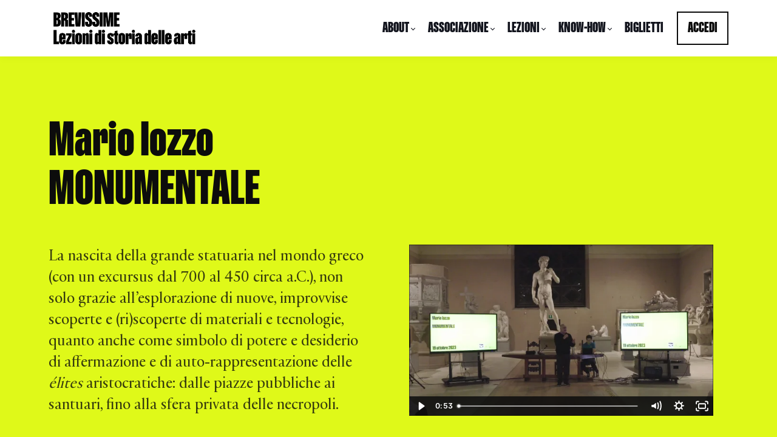

--- FILE ---
content_type: text/html;charset=UTF-8
request_url: https://www.brevissime.org/course/monumentale
body_size: 53524
content:

<!DOCTYPE html>
<html lang="it">
    <head>
        
    <title>MONUMENTALE</title>


     <meta charset="UTF-8"> 
     <meta name="viewport" content="width=device-width, initial-scale=1"> 
     <meta name="keywords" content="Brevideo"> 
     <meta name="author" content="brevissime"> 
     <meta name="twitter:card" content="summary_large_image"> 
     <meta name="twitter:site" content="@"> 
     <meta name="twitter:title" content="MONUMENTALE"> 
     <meta name="twitter:image" content="https://lwfiles.mycourse.app/643feb168f0d2cbbd4b48b64-public/c547b9ebd847f51bbb01ba9414deff47.png"> 
     <meta property="og:url" content="https://www.brevissime.org/course/monumentale"> 
     <meta property="og:type" content="product"> 
     <meta property="og:title" content="MONUMENTALE"> 
     <meta property="og:image" content="https://lwfiles.mycourse.app/643feb168f0d2cbbd4b48b64-public/c547b9ebd847f51bbb01ba9414deff47.png"> 
     <meta property="og:site_name" content="brevissime"> 
     <meta property="article:publisher" content=""> 
     <meta name="twitter:label1" content="Price"> 
     <meta name="twitter:data1" content="€5"> 
     <meta property="product:price:amount" content="5"> 
     <meta property="product:price:currency" content="EUR"> 
     <meta property="product:sale_price:currency" content="EUR"> 
     <meta property="product:original_price:amount" content="5"> 
     <meta property="product:original_price:currency" content="EUR"> 
     <meta name="csrf-token" content="4ac95898ba5d68b470d58174221898847046a9d2331869ff61d168a8c9e115eb"> 

    <link rel="canonical" href="https://www.brevissime.org/course/monumentale"/>
		<link rel="icon" type="" href="https://lwfiles.mycourse.app/643feb168f0d2cbbd4b48b64-public/theme/favicon.ico">
		<link rel="apple-touch-icon" type="" href="https://lwfiles.mycourse.app/643feb168f0d2cbbd4b48b64-public/theme/favicon.ico">
		<script type='text/javascript'>var me=false;var environment='production';var imagePath='https://cdn.mycourse.app/v3.74.2';var server='//www.brevissime.org/api/';var fileServer='https://api.us-e2.learnworlds.com/';var api='https://api.us-e2.learnworlds.com/';var lw_client='643feb168f0d2cbbd4b48b64';var serverImg='https://lwfiles.mycourse.app/643feb168f0d2cbbd4b48b64-public/';var subscriptionMode=false;var paymentsURL='https://www.brevissime.org/payment?product_id=';var clientURL='//www.brevissime.org';var SITENAME='brevissime';var WHITELABEL=true;var WHITELABEL_SETTINGS='{"learn_more_admin_disabled":false,"learn_more_others_disabled":false}';var BILLING='C';var SITE_AFFILIATES={"active":false,"commissionRate":10,"cookieExpiration":30,"maturation":30,"selfRegister":true,"displayAffiliateCustomers":false,"displayAffiliateLeads":false,"products":[],"paymentMethods":["paypal"],"agreement":"","minAffiliateCommissionStatus":"mature","afterLoginNavigation":{"type":"dashboard","url":"","page":{"title":"Home","slug":"home"}}};var LWSettings={"deactive_components":{"ebook":false},"components_settings":{"dailynews":{"categories":false},"posts":{"tips":false,"livecode":false}}};var LWClient={"promotions":true,"bundles":true,"integrations":true,"advanced_integrations":true,"financial_gateways":true,"theming":true,"pages_templates":true,"pages_builder_starter":true,"pages_builder_advanced_templates":true,"course_unit_completion":true,"course_unit_navigation_sequential":true,"course_unit_navigation":true,"pages_builder":true,"instructors":25,"seat_managers":10,"affiliates":true,"affiliates_partial":true,"question_bank":true,"account_manager":true,"certifications":true,"import_assessment_from_xls":true,"advanced_analytics":true,"free_courses":true,"private_courses":true,"private_enroll":true,"interactive_video":true,"white_label":true,"gamification":true,"includes":true,"admins":true,"ebooks":true,"social":true,"multilanguage":true,"subscriptions":true,"videouploader":true,"api":true,"webhooks":true,"thank_you_page":true,"after_purchase_partial_settings":true,"after_purchase_settings":true,"pdf_watermark":true,"video_watermark":true,"video_transcript":true,"video_subtitles":true,"video_headings":true,"video_skin":true,"video_elements_basic":true,"video_elements_advanced":true,"video_thumbnail":true,"video_on_click_actions":true,"video_on_show_actions":true,"integration_zoom":true,"integration_webex":true,"integration_google_meet":true,"integration_teams":true,"integration_calendly":true,"integration_hubspot":true,"livesession_multiple_accounts":true,"scorm":true,"graded_scorm":true,"analytics_advanced_queries":true,"analytics_simple_queries":true,"custom_fonts":true,"custom_code_liquid_expressions":true,"mobile_app_submit":true,"file_assignment_course_unit":true,"popups":9223372036854775807,"user_login_permission":true,"site_flavor_export":true,"site_flavor_import":true,"site_templates":9223372036854775807,"report_scheduled_tasks_allowed":20,"bulk_actions":true,"import_users":true,"import_tags":true,"custom_auth_url":true,"new_assessment_marketing_form":true,"new_assessment_file_upload":true,"webcam_upload":true,"audio_upload":true,"saml":true,"openid":true,"user_roles_create_custom":true,"user_roles_segment":true,"user_impersonation":true,"user_roles_custom_roles_create_edit":9223372036854775807,"user_roles_predefined_roles_edit":true,"user_roles_assignable_user_roles":true,"user_roles_total_users_for_all_custom_roles":9223372036854775807,"automations":true,"user_groups":true,"user_groups_max_members":200,"nps":true,"qualification":true,"mobile_analytics":true,"signup_eligibility":true,"user_progress-mark-complete":true,"funnels":9223372036854775807,"tag_manager":true,"domain_rename":true,"mass_mails":true,"ai_reporting":true,"digital_credentials":true,"cross_school_resource_sharing":true,"same_school_resource_sharing_sync":true,"user_progress_matrix":true,"course_progress_matrix":true,"after_login_pages_based_on_user_tag":true,"assessments_video_response_time":40,"assessments_audio_response_time":120,"assessments_file_upload_size":20,"site_allowed_num_sso_settings":3,"referrals":true};var oauthInfo='lw_client=643feb168f0d2cbbd4b48b64&access_token=';var assetsPath='https://cdn.mycourse.app/v3.74.2/_cdnAssets';var PAGES_IN_TOPBAR=[];var currencySymbol='€';var currencyCode='EUR';var currencySymbolPosition='LEFT_SIGN_NO_SPACE';var currencyDecimalsSeparator='.';var currencyThousandsSeparator=',';var currencyDecimalsNum='2';var currencyUseVedic=false;var SOCIAL_LOGINS=["google","facebook","linkedin","apple"];var ACTIVE_SSO_CONNECTIONS=[];var LW_AUTH_ENABLED=true;var SCHOOL_LOGO='1048f8ddfdff7541377619d672e791f4.png';var LOGIN_FORM_TEMPLATE='loginForm2';var LOGIN_FORM_IMAGE='c9ae9be9f5098d63debcead1d4d62fd5.png';var LWPackage='learning_center_yearly_3';var GATEWAYS=["stripe","paypal"];var COURSE_CONTINUE_SETTING=false;var MOBILE_SETTINGS={"mobile_logo":"","mobile_site_name":"","mobile_landing_page":null,"mobile_description":"Login to start learning","mobile_social_facebook_text":"Sign in with Facebook","mobile_social_twitter_text":"Sign in with Twitter","mobile_social_linkedin_text":"Sign in with Linkedin","mobile_social_google_text":"Sign in with Google","disabled_signup_alert_title":"Registration Disabled","disabled_signup_alert_text":"Please visit the school page from your browser in order to register and then use the app to access your courses.","disabled_signup_label_translation":"Registration is unavailable while using the app","mobile_signup":false,"mobile_social_display":false,"mobile_display_free_courses":false,"mobile_display_paid_courses":false,"mobile_allow_purchase":false};var DP_SETTINGS={"type":"disabled","cookies":false,"marketing":false,"email":false,"deletion_request":false,"rejectall":true};var WEGLOT_ACTIVE=false;var DP_EU=false;var SITE_DISABLE_SIGNUP=false;var SITE_TRIGGER_USER_SIGNUP_ELIGIBILITY_CHECK=false;var ACTIVE_SITE_TEMPLATE='64525dee7d1d2191b6045472';var SITE_SOCIAL_FACEBOOK=false;var SITE_SOCIAL_TWITTER=false;var SITE_SOCIAL_INSTAGRAM=false;var SITE_SOCIAL_YOUTUBE=false;var SITE_SOCIAL_LINKEDIN=false;var SITE_SOCIAL_PINTEREST=false;var SITE_DISABLED_APPS=false;var USER_CUSTOM_FIELDS=[];var USER_SIGNUP_FIELDS=[{"active":true,"required":true,"type":"text","name":"username","order":"10","translationKey":"common.sign_up_what_name","placeholderTranslationKey":"common.sign_up_name"},{"active":true,"required":true,"type":"email","name":"email","order":"20","translationKey":"common.sign_up_what_email","placeholderTranslationKey":"common.sign_up_email"},{"active":true,"required":true,"type":"password","name":"password","order":"30","translationKey":"common.sign_up_what_password","placeholderTranslationKey":"common.sign_up_password"},{"active":true,"required":true,"name":"terms","order":"170","translationKey":"common.sign_up_termsaccept","link":"\/terms","translationKeyLink":"common.sign_up_terms","type":"terms"}];var STYLES_CUSTOM_FONTS={"9873ef72a50fdafc28bb63fd3c9ce82e":{"id":"9873ef72a50fdafc28bb63fd3c9ce82e","title":"ABCGravity-Compressed","type":"application\/vnd.ms-opentype","extension":"otf","file_name":"fonts\/6ee68c7702a80432f508f93f15e76792.otf","file_size":192052,"css":"@font-face {\n    font-family: 'ABCGravity-Compressed';\n    font-display: swap;\n    src: url('https:\/\/lwfiles.mycourse.app\/643feb168f0d2cbbd4b48b64-public\/fonts\/6ee68c7702a80432f508f93f15e76792.otf') format('opentype');\n}"},"1e8a8889203aa872d1f4996be21a793f":{"id":"1e8a8889203aa872d1f4996be21a793f","title":"Practice-Pan-Regular","type":"font\/sfnt","extension":"ttf","file_name":"fonts\/e4ffed7815f2586b89e13c9183c54214.ttf","file_size":338020,"css":"@font-face {\n    font-family: 'Practice-Pan-Regular';\n    font-display: swap;\n    src: url('https:\/\/lwfiles.mycourse.app\/643feb168f0d2cbbd4b48b64-public\/fonts\/e4ffed7815f2586b89e13c9183c54214.ttf') format('truetype');\n}"},"55b417c3ebfbfced960abcbe81ea13c9":{"id":"55b417c3ebfbfced960abcbe81ea13c9","title":"Practice-Pan-Italic","type":"application\/octet-stream","extension":"woff","file_name":"fonts\/88fa95bbb17aad7bb18fe7f9533e50ac.woff","file_size":100844,"css":"@font-face {\n    font-family: 'Practice-Pan-Italic';\n    font-display: swap;\n    src: url('https:\/\/lwfiles.mycourse.app\/643feb168f0d2cbbd4b48b64-public\/fonts\/88fa95bbb17aad7bb18fe7f9533e50ac.woff') format('woff');\n}"}};var INVOICE_ADDITIONAL=false;var INVOICE_ADDITIONAL_REQUIRED=false;var INVOICE_ADDITIONAL_AUTOFILLED=true;var INVOICE_ADDITIONAL_LABEL=false;var INVOICE_ADDITIONAL_TITLE=false;var FINANCIAL_BILLING_INFO={"active":false,"locked":{"bf_name":{"values":{"active":true,"required":true},"disable":{"active":true,"required":true},"integrations":["stripe"]},"bf_address":{"values":{"active":true,"required":true},"disable":{"active":true,"required":true},"integrations":["stripe"]},"bf_country":{"values":{"active":true,"required":true},"disable":{"active":true,"required":true},"integrations":["stripe"]},"bf_postalcode":{"values":{"active":true,"required":true},"disable":{"active":true,"required":true},"integrations":["stripe"]},"bf_city":{"values":{"active":true},"disable":{"active":true},"integrations":["stripe"]},"bf_brazilian_tax_id":{"values":{"active":true},"disable":{"active":true},"integrations":["stripe"]},"bf_brazilian_states":{"values":{"active":true},"disable":{"active":true},"integrations":["stripe"]}},"standard_enabled":true,"standard":[{"active":true,"required":true,"name":"Name","signup_name":null,"type":"text","key":"bf_name","icon_id":"nameIcon","icon_class":"","user_value":null,"placeholder":null,"enable_validation":false,"constraint_rule":"custom","validation_regex":"\/\/","validation_fail_message":"","checkbox_label":null,"isFullWidth":false},{"active":true,"required":true,"name":"Address","signup_name":null,"type":"text","key":"bf_address","icon_id":"nameIcon","icon_class":"","user_value":null,"placeholder":null,"enable_validation":false,"constraint_rule":"custom","validation_regex":"\/\/","validation_fail_message":"","checkbox_label":null,"isFullWidth":false},{"active":true,"required":false,"name":"City","signup_name":null,"type":"text","key":"bf_city","icon_id":"nameIcon","icon_class":"","user_value":null,"placeholder":null,"enable_validation":false,"constraint_rule":"custom","validation_regex":"\/\/","validation_fail_message":"","checkbox_label":null,"isFullWidth":false},{"active":true,"required":true,"name":"Postal code","signup_name":null,"type":"text","key":"bf_postalcode","icon_id":"nameIcon","icon_class":"","user_value":null,"placeholder":null,"enable_validation":false,"constraint_rule":"custom","validation_regex":"\/\/","validation_fail_message":"","checkbox_label":null,"isFullWidth":false},{"active":true,"required":true,"name":"Country","signup_name":null,"type":"dropdown","key":"bf_country","icon_id":"nameIcon","icon_class":"","user_value":null,"placeholder":null,"enable_validation":false,"constraint_rule":"custom","validation_regex":"\/\/","validation_fail_message":"","checkbox_label":null,"isFullWidth":false,"options":[{"field_name":"Afghanistan","field_value":"AF"},{"field_name":"\u00c5land Islands","field_value":"AX"},{"field_name":"Albania","field_value":"AL"},{"field_name":"Algeria","field_value":"DZ"},{"field_name":"American Samoa","field_value":"AS"},{"field_name":"Andorra","field_value":"AD"},{"field_name":"Angola","field_value":"AO"},{"field_name":"Anguilla","field_value":"AI"},{"field_name":"Antarctica","field_value":"AQ"},{"field_name":"Antigua and Barbuda","field_value":"AG"},{"field_name":"Argentina","field_value":"AR"},{"field_name":"Armenia","field_value":"AM"},{"field_name":"Aruba","field_value":"AW"},{"field_name":"Australia","field_value":"AU"},{"field_name":"Austria","field_value":"AT"},{"field_name":"Azerbaijan","field_value":"AZ"},{"field_name":"Bahamas","field_value":"BS"},{"field_name":"Bahrain","field_value":"BH"},{"field_name":"Bangladesh","field_value":"BD"},{"field_name":"Barbados","field_value":"BB"},{"field_name":"Belarus","field_value":"BY"},{"field_name":"Belgium","field_value":"BE"},{"field_name":"Belize","field_value":"BZ"},{"field_name":"Benin","field_value":"BJ"},{"field_name":"Bermuda","field_value":"BM"},{"field_name":"Bhutan","field_value":"BT"},{"field_name":"Bolivia, Plurinational State of","field_value":"BO"},{"field_name":"Bonaire, Sint Eustatius and Saba","field_value":"BQ"},{"field_name":"Bosnia and Herzegovina","field_value":"BA"},{"field_name":"Botswana","field_value":"BW"},{"field_name":"Bouvet Island","field_value":"BV"},{"field_name":"Brazil","field_value":"BR"},{"field_name":"British Indian Ocean Territory","field_value":"IO"},{"field_name":"Brunei Darussalam","field_value":"BN"},{"field_name":"Bulgaria","field_value":"BG"},{"field_name":"Burkina Faso","field_value":"BF"},{"field_name":"Burundi","field_value":"BI"},{"field_name":"Cambodia","field_value":"KH"},{"field_name":"Cameroon","field_value":"CM"},{"field_name":"Canada","field_value":"CA"},{"field_name":"Cape Verde","field_value":"CV"},{"field_name":"Cayman Islands","field_value":"KY"},{"field_name":"Central African Republic","field_value":"CF"},{"field_name":"Chad","field_value":"TD"},{"field_name":"Chile","field_value":"CL"},{"field_name":"China","field_value":"CN"},{"field_name":"Christmas Island","field_value":"CX"},{"field_name":"Cocos (Keeling) Islands","field_value":"CC"},{"field_name":"Colombia","field_value":"CO"},{"field_name":"Comoros","field_value":"KM"},{"field_name":"Congo","field_value":"CG"},{"field_name":"Congo, the Democratic Republic of the","field_value":"CD"},{"field_name":"Cook Islands","field_value":"CK"},{"field_name":"Costa Rica","field_value":"CR"},{"field_name":"C\u00f4te d'Ivoire","field_value":"CI"},{"field_name":"Croatia","field_value":"HR"},{"field_name":"Cuba","field_value":"CU"},{"field_name":"Cura\u00e7ao","field_value":"CW"},{"field_name":"Cyprus","field_value":"CY"},{"field_name":"Czech Republic","field_value":"CZ"},{"field_name":"Denmark","field_value":"DK"},{"field_name":"Djibouti","field_value":"DJ"},{"field_name":"Dominica","field_value":"DM"},{"field_name":"Dominican Republic","field_value":"DO"},{"field_name":"Ecuador","field_value":"EC"},{"field_name":"Egypt","field_value":"EG"},{"field_name":"El Salvador","field_value":"SV"},{"field_name":"Equatorial Guinea","field_value":"GQ"},{"field_name":"Eritrea","field_value":"ER"},{"field_name":"Estonia","field_value":"EE"},{"field_name":"Ethiopia","field_value":"ET"},{"field_name":"Falkland Islands (Malvinas)","field_value":"FK"},{"field_name":"Faroe Islands","field_value":"FO"},{"field_name":"Fiji","field_value":"FJ"},{"field_name":"Finland","field_value":"FI"},{"field_name":"France","field_value":"FR"},{"field_name":"French Guiana","field_value":"GF"},{"field_name":"French Polynesia","field_value":"PF"},{"field_name":"French Southern Territories","field_value":"TF"},{"field_name":"Gabon","field_value":"GA"},{"field_name":"Gambia","field_value":"GM"},{"field_name":"Georgia","field_value":"GE"},{"field_name":"Germany","field_value":"DE"},{"field_name":"Ghana","field_value":"GH"},{"field_name":"Gibraltar","field_value":"GI"},{"field_name":"Greece","field_value":"GR"},{"field_name":"Greenland","field_value":"GL"},{"field_name":"Grenada","field_value":"GD"},{"field_name":"Guadeloupe","field_value":"GP"},{"field_name":"Guam","field_value":"GU"},{"field_name":"Guatemala","field_value":"GT"},{"field_name":"Guernsey","field_value":"GG"},{"field_name":"Guinea","field_value":"GN"},{"field_name":"Guinea-Bissau","field_value":"GW"},{"field_name":"Guyana","field_value":"GY"},{"field_name":"Haiti","field_value":"HT"},{"field_name":"Heard Island and McDonald Islands","field_value":"HM"},{"field_name":"Holy See (Vatican City State)","field_value":"VA"},{"field_name":"Honduras","field_value":"HN"},{"field_name":"Hong Kong","field_value":"HK"},{"field_name":"Hungary","field_value":"HU"},{"field_name":"Iceland","field_value":"IS"},{"field_name":"India","field_value":"IN"},{"field_name":"Indonesia","field_value":"ID"},{"field_name":"Iran, Islamic Republic of","field_value":"IR"},{"field_name":"Iraq","field_value":"IQ"},{"field_name":"Ireland","field_value":"IE"},{"field_name":"Isle of Man","field_value":"IM"},{"field_name":"Israel","field_value":"IL"},{"field_name":"Italy","field_value":"IT"},{"field_name":"Jamaica","field_value":"JM"},{"field_name":"Japan","field_value":"JP"},{"field_name":"Jersey","field_value":"JE"},{"field_name":"Jordan","field_value":"JO"},{"field_name":"Kazakhstan","field_value":"KZ"},{"field_name":"Kenya","field_value":"KE"},{"field_name":"Kiribati","field_value":"KI"},{"field_name":"Korea, Democratic People's Republic of","field_value":"KP"},{"field_name":"Korea, Republic of","field_value":"KR"},{"field_name":"Kuwait","field_value":"KW"},{"field_name":"Kyrgyzstan","field_value":"KG"},{"field_name":"Lao People's Democratic Republic","field_value":"LA"},{"field_name":"Latvia","field_value":"LV"},{"field_name":"Lebanon","field_value":"LB"},{"field_name":"Lesotho","field_value":"LS"},{"field_name":"Liberia","field_value":"LR"},{"field_name":"Libya","field_value":"LY"},{"field_name":"Liechtenstein","field_value":"LI"},{"field_name":"Lithuania","field_value":"LT"},{"field_name":"Luxembourg","field_value":"LU"},{"field_name":"Macao","field_value":"MO"},{"field_name":"Macedonia, the former Yugoslav Republic of","field_value":"MK"},{"field_name":"Madagascar","field_value":"MG"},{"field_name":"Malawi","field_value":"MW"},{"field_name":"Malaysia","field_value":"MY"},{"field_name":"Maldives","field_value":"MV"},{"field_name":"Mali","field_value":"ML"},{"field_name":"Malta","field_value":"MT"},{"field_name":"Marshall Islands","field_value":"MH"},{"field_name":"Martinique","field_value":"MQ"},{"field_name":"Mauritania","field_value":"MR"},{"field_name":"Mauritius","field_value":"MU"},{"field_name":"Mayotte","field_value":"YT"},{"field_name":"Mexico","field_value":"MX"},{"field_name":"Micronesia, Federated States of","field_value":"FM"},{"field_name":"Moldova, Republic of","field_value":"MD"},{"field_name":"Monaco","field_value":"MC"},{"field_name":"Mongolia","field_value":"MN"},{"field_name":"Montenegro","field_value":"ME"},{"field_name":"Montserrat","field_value":"MS"},{"field_name":"Morocco","field_value":"MA"},{"field_name":"Mozambique","field_value":"MZ"},{"field_name":"Myanmar","field_value":"MM"},{"field_name":"Namibia","field_value":"NA"},{"field_name":"Nauru","field_value":"NR"},{"field_name":"Nepal","field_value":"NP"},{"field_name":"Netherlands","field_value":"NL"},{"field_name":"New Caledonia","field_value":"NC"},{"field_name":"New Zealand","field_value":"NZ"},{"field_name":"Nicaragua","field_value":"NI"},{"field_name":"Niger","field_value":"NE"},{"field_name":"Nigeria","field_value":"NG"},{"field_name":"Niue","field_value":"NU"},{"field_name":"Norfolk Island","field_value":"NF"},{"field_name":"Northern Mariana Islands","field_value":"MP"},{"field_name":"Norway","field_value":"NO"},{"field_name":"Oman","field_value":"OM"},{"field_name":"Pakistan","field_value":"PK"},{"field_name":"Palau","field_value":"PW"},{"field_name":"Palestinian Territory, Occupied","field_value":"PS"},{"field_name":"Panama","field_value":"PA"},{"field_name":"Papua New Guinea","field_value":"PG"},{"field_name":"Paraguay","field_value":"PY"},{"field_name":"Peru","field_value":"PE"},{"field_name":"Philippines","field_value":"PH"},{"field_name":"Pitcairn","field_value":"PN"},{"field_name":"Poland","field_value":"PL"},{"field_name":"Portugal","field_value":"PT"},{"field_name":"Puerto Rico","field_value":"PR"},{"field_name":"Qatar","field_value":"QA"},{"field_name":"R\u00e9union","field_value":"RE"},{"field_name":"Romania","field_value":"RO"},{"field_name":"Russian Federation","field_value":"RU"},{"field_name":"Rwanda","field_value":"RW"},{"field_name":"Saint Barth\u00e9lemy","field_value":"BL"},{"field_name":"Saint Helena, Ascension and Tristan da Cunha","field_value":"SH"},{"field_name":"Saint Kitts and Nevis","field_value":"KN"},{"field_name":"Saint Lucia","field_value":"LC"},{"field_name":"Saint Martin (French part)","field_value":"MF"},{"field_name":"Saint Pierre and Miquelon","field_value":"PM"},{"field_name":"Saint Vincent and the Grenadines","field_value":"VC"},{"field_name":"Samoa","field_value":"WS"},{"field_name":"San Marino","field_value":"SM"},{"field_name":"Sao Tome and Principe","field_value":"ST"},{"field_name":"Saudi Arabia","field_value":"SA"},{"field_name":"Senegal","field_value":"SN"},{"field_name":"Serbia","field_value":"RS"},{"field_name":"Seychelles","field_value":"SC"},{"field_name":"Sierra Leone","field_value":"SL"},{"field_name":"Singapore","field_value":"SG"},{"field_name":"Sint Maarten (Dutch part)","field_value":"SX"},{"field_name":"Slovakia","field_value":"SK"},{"field_name":"Slovenia","field_value":"SI"},{"field_name":"Solomon Islands","field_value":"SB"},{"field_name":"Somalia","field_value":"SO"},{"field_name":"South Africa","field_value":"ZA"},{"field_name":"South Georgia and the South Sandwich Islands","field_value":"GS"},{"field_name":"South Sudan","field_value":"SS"},{"field_name":"Spain","field_value":"ES"},{"field_name":"Sri Lanka","field_value":"LK"},{"field_name":"Sudan","field_value":"SD"},{"field_name":"Suriname","field_value":"SR"},{"field_name":"Svalbard and Jan Mayen","field_value":"SJ"},{"field_name":"Swaziland","field_value":"SZ"},{"field_name":"Sweden","field_value":"SE"},{"field_name":"Switzerland","field_value":"CH"},{"field_name":"Syrian Arab Republic","field_value":"SY"},{"field_name":"Taiwan","field_value":"TW"},{"field_name":"Tajikistan","field_value":"TJ"},{"field_name":"Tanzania, United Republic of","field_value":"TZ"},{"field_name":"Thailand","field_value":"TH"},{"field_name":"Timor-Leste","field_value":"TL"},{"field_name":"Togo","field_value":"TG"},{"field_name":"Tokelau","field_value":"TK"},{"field_name":"Tonga","field_value":"TO"},{"field_name":"Trinidad and Tobago","field_value":"TT"},{"field_name":"Tunisia","field_value":"TN"},{"field_name":"Turkey","field_value":"TR"},{"field_name":"Turkmenistan","field_value":"TM"},{"field_name":"Turks and Caicos Islands","field_value":"TC"},{"field_name":"Tuvalu","field_value":"TV"},{"field_name":"Uganda","field_value":"UG"},{"field_name":"Ukraine","field_value":"UA"},{"field_name":"United Arab Emirates","field_value":"AE"},{"field_name":"United Kingdom","field_value":"GB"},{"field_name":"United States","field_value":"US"},{"field_name":"United States Minor Outlying Islands","field_value":"UM"},{"field_name":"Uruguay","field_value":"UY"},{"field_name":"Uzbekistan","field_value":"UZ"},{"field_name":"Vanuatu","field_value":"VU"},{"field_name":"Venezuela, Bolivarian Republic of","field_value":"VE"},{"field_name":"Viet Nam","field_value":"VN"},{"field_name":"Virgin Islands, British","field_value":"VG"},{"field_name":"Virgin Islands, U.S.","field_value":"VI"},{"field_name":"Wallis and Futuna","field_value":"WF"},{"field_name":"Western Sahara","field_value":"EH"},{"field_name":"Yemen","field_value":"YE"},{"field_name":"Zambia","field_value":"ZM"},{"field_name":"Zimbabwe","field_value":"ZW"}]},{"active":true,"required":false,"name":"Business TAX ID","signup_name":null,"type":"text","key":"bf_taxid","icon_id":"nameIcon","icon_class":"","user_value":null,"placeholder":null,"enable_validation":false,"constraint_rule":"custom","validation_regex":"\/\/","validation_fail_message":"","checkbox_label":null,"isFullWidth":false}],"boleto":[{"active":true,"required":false,"name":"Brazilian Tax ID","signup_name":null,"type":"text","key":"bf_brazilian_tax_id","icon_id":"nameIcon","icon_class":"","user_value":null,"placeholder":null,"enable_validation":true,"constraint_rule":"custom","validation_regex":"\/^([0-9]{3}|[0-9]{2}).[0-9]{3}.[0-9]{3}([-][0-9]{2}|(\/([0-9]{4}\\-([0-9]{2}))))$\/","validation_fail_message":"Invalid Tax id format. Example 000.000.000-00 or 00.000.000\/0000-00","checkbox_label":null,"isFullWidth":false},{"active":true,"required":false,"name":"Brazilian State","signup_name":null,"type":"dropdown","key":"bf_brazilian_states","icon_id":"nameIcon","icon_class":"","user_value":null,"placeholder":null,"enable_validation":false,"constraint_rule":"custom","validation_regex":"\/\/","validation_fail_message":"","checkbox_label":null,"isFullWidth":false,"options":[{"field_name":"Acre","field_value":"AC"},{"field_name":"Alagoas","field_value":"AL"},{"field_name":"Amap\u00e1","field_value":"AP"},{"field_name":"Amazonas","field_value":"AM"},{"field_name":"Bahia","field_value":"BA"},{"field_name":"Cear\u00e1","field_value":"CE"},{"field_name":"Distrito Federal","field_value":"DF"},{"field_name":"Esp\u00edrito Santo","field_value":"ES"},{"field_name":"Goi\u00e1s","field_value":"GO"},{"field_name":"Maranh\u00e3o","field_value":"MA"},{"field_name":"Mato Grosso","field_value":"MT"},{"field_name":"Mato Grosso do Sul","field_value":"MS"},{"field_name":"Minas Gerais","field_value":"MG"},{"field_name":"Par\u00e1","field_value":"PA"},{"field_name":"Para\u00edba","field_value":"PB"},{"field_name":"Paran\u00e1","field_value":"PR"},{"field_name":"Pernambuco","field_value":"PE"},{"field_name":"Piau\u00ed","field_value":"PI"},{"field_name":"Rio de Janeiro","field_value":"RJ"},{"field_name":"Rio Grande do Norte","field_value":"RN"},{"field_name":"Rio Grande do Sul","field_value":"RS"},{"field_name":"Rond\u00f4nia","field_value":"RO"},{"field_name":"Roraima","field_value":"RR"},{"field_name":"Santa Catarina","field_value":"SC"},{"field_name":"S\u00e3o Paulo","field_value":"SP"},{"field_name":"Sergipe","field_value":"SE"},{"field_name":"Tocantins","field_value":"TO"}]}],"boleto_enabled":false,"fields":[]};var TAX_SERVICE={"name":"","enabled":null,"has_billing_details":false,"has_checkout_tax_analysis":false,"has_stripe_tax_rates":false,"has_invoice_preview":false,"has_business_tax_validation":false,"throws_errors":false};var STRIPE_ACCOUNT_COUNTRY='IT';var STRIPE_CONNECT_ACCOUNT_ID='acct_1NQShmCUGd2tkT4g';var ACTIVE_STRIPE_SOURCE_PAYMENT_METHODS=[];var FINANCIAL_STRIPE_BILLING_ADDRESS=false;var FINANCIAL_STRIPE_DISABLE_LINK=false;var FINANCIAL_STRIPE_VAT=false;var FINANCIAL_TERMS=true;var SCHOOL_SUPPORT={"teacher":null,"tech":null};var currentSiteTemplateStyles={"typography":{"*":{"fontFamily":"Barlow"},"learnworlds-overline-text":{"fontFamily":"Practice-Pan-Regular","fontWeight":"bold","fontSize":16,"opacity":1,"letterSpacing":"0.5","lineHeight":"1.55","textTransform":"uppercase"},"learnworlds-quote-text":{"fontFamily":"Practice-Pan-Regular","fontSize":26,"fontWeight":"normal","letterSpacing":"0","lineHeight":"1.55","textTransform":"none"},"learnworlds-heading-small":{"fontFamily":"ABCGravity-Compressed","fontWeight":"normal","fontSize":38,"opacity":1,"letterSpacing":"0","lineHeight":1.25,"textTransform":"none"},"learnworlds-heading-normal":{"fontFamily":"ABCGravity-Compressed","fontWeight":"normal","fontSize":46,"opacity":1,"letterSpacing":"0","lineHeight":1.25,"textTransform":"none"},"learnworlds-heading-large":{"fontFamily":"ABCGravity-Compressed","fontWeight":"normal","fontSize":50,"opacity":1,"letterSpacing":"0","lineHeight":1.25,"textTransform":"none"},"learnworlds-subheading-small":{"fontFamily":"ABCGravity-Compressed","fontWeight":"normal","fontSize":23,"opacity":1,"letterSpacing":"0","lineHeight":1.35,"textTransform":"none"},"learnworlds-subheading-normal":{"fontFamily":"ABCGravity-Compressed","fontWeight":"normal","fontSize":38,"opacity":1,"letterSpacing":"0","lineHeight":1.35,"textTransform":"none"},"learnworlds-subheading-large":{"fontFamily":"ABCGravity-Compressed","fontWeight":"normal","fontSize":46,"opacity":1,"letterSpacing":"0","lineHeight":1.3,"textTransform":"none"},"learnworlds-heading3-small":{"fontFamily":"ABCGravity-Compressed","fontWeight":"normal","fontSize":18,"opacity":1,"letterSpacing":"0","lineHeight":1.4,"textTransform":"none"},"learnworlds-heading3-normal":{"fontFamily":"ABCGravity-Compressed","fontWeight":"normal","fontSize":23,"opacity":1,"letterSpacing":"0","lineHeight":1.4,"textTransform":"none"},"learnworlds-heading3-large":{"fontFamily":"ABCGravity-Compressed","fontWeight":"normal","fontSize":38,"opacity":1,"letterSpacing":"0","lineHeight":1.4,"textTransform":"none"},"learnworlds-heading4-small":{"fontFamily":"ABCGravity-Compressed","fontWeight":"normal","fontSize":17,"opacity":1,"letterSpacing":"0","lineHeight":1.5,"textTransform":"none"},"learnworlds-heading4-normal":{"fontFamily":"ABCGravity-Compressed","fontWeight":"normal","fontSize":18,"opacity":1,"letterSpacing":"0","lineHeight":1.55,"textTransform":"none"},"learnworlds-heading4-large":{"fontFamily":"ABCGravity-Compressed","fontWeight":"normal","fontSize":23,"opacity":1,"letterSpacing":"0","lineHeight":1.55,"textTransform":"none"},"learnworlds-main-text-tiny":{"fontFamily":"Practice-Pan-Regular","fontSize":10,"fontWeight":"normal","letterSpacing":"0","textTransform":"none","lineHeight":1.7},"learnworlds-main-text-very-small":{"fontFamily":"Practice-Pan-Regular","fontWeight":"bold","fontSize":13,"opacity":1,"letterSpacing":"0","lineHeight":1.7,"textTransform":"none"},"learnworlds-main-text-small":{"fontFamily":"Practice-Pan-Regular","fontSize":15,"fontWeight":"normal","letterSpacing":"0","textTransform":"none","lineHeight":1.65},"learnworlds-main-text-normal":{"fontFamily":"Practice-Pan-Regular","fontWeight":"normal","fontSize":17,"letterSpacing":"0","textTransform":"none","lineHeight":1.65},"learnworlds-main-text-large":{"fontFamily":"Practice-Pan-Regular","fontWeight":"normal","fontSize":20,"letterSpacing":"0","lineHeight":1.6,"textTransform":"none"},"learnworlds-main-text-very-large":{"fontFamily":"Practice-Pan-Regular","fontSize":26,"fontWeight":"normal","letterSpacing":"0","textTransform":"none","lineHeight":1.35},"learnworlds-main-text-huge":{"fontFamily":"Practice-Pan-Regular","fontWeight":"normal","fontSize":78,"opacity":1,"letterSpacing":"0","lineHeight":1.25,"textTransform":"none"},"learnworlds-size-small":{"paddingTop":25,"paddingBottom":25},"learnworlds-size-normal":{"paddingTop":60,"paddingBottom":60},"learnworlds-size-large":{"paddingTop":120,"paddingBottom":120},"learnworlds-size-extra-large":{"paddingTop":180,"paddingBottom":180}},"input":{"learnworlds-button-large":{"fontFamily":"Practice-Pan-Regular","fontWeight":"bold","fontSize":20,"letterSpacing":"0","textTransform":"none","borderRadius":8,"paddingTop":20,"paddingRight":60,"paddingBottom":20,"paddingLeft":60},"learnworlds-button-normal":{"fontFamily":"Practice-Pan-Regular","fontWeight":"bold","fontSize":15,"letterSpacing":"0","textTransform":"none","borderRadius":8,"paddingTop":15,"paddingRight":32,"paddingBottom":15,"paddingLeft":32},"learnworlds-button-small":{"fontFamily":"Practice-Pan-Regular","fontWeight":"bold","fontSize":14,"letterSpacing":"0","textTransform":"none","borderRadius":0,"paddingTop":14,"paddingRight":32,"paddingBottom":14,"paddingLeft":32},"learnworlds-input-large":{"fontFamily":"Practice-Pan-Regular","fontWeight":"normal","fontSize":20,"letterSpacing":"0","textTransform":"none","borderRadius":8,"paddingTop":20,"paddingRight":24,"paddingBottom":20,"paddingLeft":24},"learnworlds-input-normal":{"fontFamily":"Practice-Pan-Regular","fontWeight":"normal","fontSize":15,"letterSpacing":"0","textTransform":"none","borderRadius":8,"paddingTop":15,"paddingRight":24,"paddingBottom":15,"paddingLeft":24},"learnworlds-input-small":{"fontFamily":"Practice-Pan-Regular","fontWeight":"normal","fontSize":14,"letterSpacing":"0","textTransform":"none","borderRadius":8,"paddingTop":14,"paddingRight":22,"paddingBottom":14,"paddingLeft":22}},"colors":{"lw-brand-bg":{"color":"#0C0C0C","textType":"light","lessVars":{"brand-color":"#0C0C0C","text-over-brandbg-color":"@light-text-color"}},"lw-dark-bg":{"color":"#0C0C0C","textType":"light","lessVars":{"dark-bg-color":"#0C0C0C","text-over-darkbg-color":"@light-text-color"}},"lw-light-bg":{"color":"#F5F5F5","textType":"dark","lessVars":{"light-bg-color":"#F5F5F5","text-over-lightbg-color":"@dark-text-color"}},"lw-brand-accent1-bg":{"color":"#0C0C0C","textType":"light","lessVars":{"brand-accent1-color":"#0C0C0C","text-over-brandaccent1bg-color":"@light-text-color"}},"lw-brand-accent2-bg":{"color":"#0C0C0C","textType":"light","lessVars":{"brand-accent2-color":"#0C0C0C","text-over-brandaccent2bg-color":"@light-text-color"}},"lw-light-text":{"color":"#FFFFFF","lessVars":{"lw-light-text":"#ffffff","light-text-color":"#FFFFFF"}},"lw-dark-text":{"color":"#0C0C0C","lessVars":{"lw-dark-text":"#18364A","dark-text-color":"#0C0C0C"}},"lw-body-bg":{"color":"#FFFFFF","textType":"dark","lessVars":{"body-bg":"#ffffff","body-bg-color":"#FFFFFF","text-over-bodybg-color":"@dark-text-color"}},"lw-link-text":{"color":"#0C0C0C","lessVars":{"link-text-color":"#0C0C0C"}}},"fonts":["ABCGravity-Compressed","Practice-Pan-Regular","Practice-Pan-Italic"]};var admins_commission=false;var assessments_video_response_time=40;var assessments_audio_response_time=120;var assessments_file_upload_size=20;var COMPANION_URL='https://medialibrary.mycourse.app';var dateFormat={"short":"DD MMM YYYY","shortWithTime":"DD MMM YYYY HH:mm","long":"D MMMM, YYYY","longWithTime":"D MMMM, YYYY HH:mm"};var site_enable_contextual_cookies=false;var SITE_PASSWORD_SETTINGS={"has_unmask_enabled":true,"has_confirm_enabled":false,"minimum_characters":"8","maximum_characters":"50","check_uppercase":true,"check_lowercase":true,"check_digit":true,"check_special_chars":true};var userImpersonation=false;var activeSiteTemplate='64525dee7d1d2191b6045472';</script>
		<script type='text/javascript'>var pageState={"id":"6504570764b8c25460056cf4","slug":"monumentale","pageSource":"monumentale","sections":{"section_1688038549332_332":{"sectionType":"course-overview-section","sectionId":"section_1688038549332_332","styles":{"desktop":{"#section_1688038549332_332":{"backgroundColor":"#dff919","paddingTop":"100px"}}},"anchor":"","videoMediaData":{"params":{"autoplay":true,"mute":true,"loop":false,"popup":false}},"embedMediaData":null,"imageMediaData":null,"svgMediaData":null,"selectedMedia":null,"version":"v1","responsiveHeightClass":{"desktop":"learnworlds-size-large","tablet-portrait":"","tablet-landscape":"","smartphone-portrait":"","smartphone-landscape":""},"responsiveAlignmentClass":{"desktop":"","tablet-portrait":"","tablet-landscape":"","smartphone-portrait":"","smartphone-landscape":""},"itemVisibilitySettings":null,"itemVisibilityStartTime":null,"itemVisibilityEndTime":null},"section_1688052794795_371":{"sectionType":"section","sectionId":"section_1688052794795_371","styles":{"desktop":{"#section_1688052794795_371":{"backgroundColor":"#dff911"}}},"anchor":"","videoMediaData":{"params":{"autoplay":true,"mute":true,"loop":false,"popup":false}},"embedMediaData":null,"imageMediaData":null,"svgMediaData":null,"selectedMedia":null,"version":"v1","responsiveHeightClass":{"desktop":"","tablet-portrait":"","tablet-landscape":"","smartphone-portrait":"","smartphone-landscape":""},"responsiveAlignmentClass":{"desktop":"","tablet-portrait":"","tablet-landscape":"","smartphone-portrait":"","smartphone-landscape":""},"itemVisibilitySettings":{"value":"","data":null},"itemVisibilityStartTime":null,"itemVisibilityEndTime":null},"section_1688116423421_332":{"sectionType":"section","sectionId":"section_1688116423421_332","styles":{"desktop":{"#section_1688116423421_332":{"backgroundColor":"#dff911"}}},"anchor":"","videoMediaData":{"params":{"autoplay":true,"mute":true,"loop":false,"popup":false}},"embedMediaData":null,"imageMediaData":null,"svgMediaData":null,"selectedMedia":null,"version":"v1","responsiveHeightClass":{"desktop":"","tablet-portrait":"","tablet-landscape":"","smartphone-portrait":"","smartphone-landscape":""},"responsiveAlignmentClass":{"desktop":"","tablet-portrait":"","tablet-landscape":"","smartphone-portrait":"","smartphone-landscape":""},"itemVisibilitySettings":{"value":"","data":null},"itemVisibilityStartTime":null,"itemVisibilityEndTime":null}},"elements":{"el_1695218142967_352":{"elementType":"column-wrapper","elementId":"el_1695218142967_352","styles":null,"linkData":[],"responsiveAlignmentClass":{"desktop":"","tablet-portrait":"","tablet-landscape":"","smartphone-portrait":"","smartphone-landscape":""},"responsiveColumnGutterClass":{"desktop":"with-gutter","tablet-portrait":"","tablet-landscape":"","smartphone-portrait":"","smartphone-landscape":""},"responsiveColumnsWrapperTypeClass":{"desktop":"","tablet-portrait":"","tablet-landscape":"","smartphone-portrait":"","smartphone-landscape":""},"itemVisibilitySettings":null},"el_1695218142967_334":{"elementType":"column","elementId":"el_1695218142967_334","styles":null,"linkData":[],"selectedMedia":"","imageMediaData":null,"svgMediaData":null,"responsiveAlignmentClass":{"desktop":"","tablet-portrait":"","tablet-landscape":"","smartphone-portrait":"","smartphone-landscape":""},"itemVisibilitySettings":null},"el_1695218142967_335":{"version":"v1","elementType":"text","elementId":"el_1695218142967_335","styles":null,"linkData":[],"visibility":"","effectTrigger":"entranceAnimations","animationData":{"animationType":"slide-to-right"}},"el_1695218142967_336":{"elementType":"column-wrapper","elementId":"el_1695218142967_336","styles":null,"linkData":[],"responsiveAlignmentClass":{"desktop":"","tablet-portrait":"","tablet-landscape":"","smartphone-portrait":"","smartphone-landscape":""},"responsiveColumnGutterClass":{"desktop":"","tablet-portrait":"","tablet-landscape":"","smartphone-portrait":"","smartphone-landscape":""},"responsiveColumnsWrapperTypeClass":{"desktop":"","tablet-portrait":"","tablet-landscape":"","smartphone-portrait":"","smartphone-landscape":""},"itemVisibilitySettings":null},"el_1695218142967_337":{"elementType":"column","elementId":"el_1695218142967_337","styles":{"desktop":{"#el_1695218142967_337":{"paddingLeft":"0px"}}},"linkData":[],"selectedMedia":"","imageMediaData":null,"svgMediaData":null,"responsiveAlignmentClass":{"desktop":"","tablet-portrait":"","tablet-landscape":"","smartphone-portrait":"","smartphone-landscape":""},"itemVisibilitySettings":null},"el_1695218142967_338":{"elementType":"column","elementId":"el_1695218142967_338","styles":null,"linkData":[],"selectedMedia":"","imageMediaData":null,"svgMediaData":null,"responsiveAlignmentClass":{"desktop":"","tablet-portrait":"","tablet-landscape":"","smartphone-portrait":"","smartphone-landscape":""},"itemVisibilitySettings":null},"el_1695218142967_339":{"version":"v1","elementType":"text","elementId":"el_1695218142967_339","styles":{"desktop":{"#el_1695218142967_339":{"paddingBottom":"20px"}}},"linkData":[],"visibility":""},"el_1695218142967_349":{"elementType":"button-wrapper","elementId":"el_1695218142967_349","styles":null,"linkData":[],"responsiveAlignmentClass":{"desktop":"","tablet-portrait":"","tablet-landscape":"","smartphone-portrait":"","smartphone-landscape":""},"itemVisibilitySettings":{"value":"nobody","data":null}},"el_1695218142967_340":{"elementType":"screen","elementId":"el_1695218142967_340","styles":{"desktop":{"#el_1695218142967_340":{"paddingBottom":"30px"}}},"selectedMedia":"Video","hideVideoBelow":"None","imageMediaData":null,"videoMediaData":{"video":{"id":"6536a864fa8363abe40baf8d","videoId":"f35oimsmny","type":"wistia","course":"monumentale"},"params":{"autoplay":false,"mute":false,"loop":false,"popup":false}},"embedMediaData":null,"svgMediaData":null,"responsiveScreenCaptionPositionClass":{"desktop":"","tablet-portrait":"","tablet-landscape":"","smartphone-portrait":"","smartphone-landscape":""},"responsiveScreenTypeClass":{"desktop":"learnworlds-frame","tablet-portrait":"","tablet-landscape":"","smartphone-portrait":"","smartphone-landscape":""},"responsiveScreenStyleClass":{"desktop":"","tablet-portrait":"","tablet-landscape":"","smartphone-portrait":"","smartphone-landscape":""},"responsiveScreenSizeClass":{"desktop":"","tablet-portrait":"","tablet-landscape":"","smartphone-portrait":"","smartphone-landscape":""},"responsiveSelfAlignmentClass":{"desktop":"","tablet-portrait":"","tablet-landscape":"","smartphone-portrait":"","smartphone-landscape":""},"itemVisibilitySettings":{"value":"","data":null}},"el_1695218142967_341":{"version":"v1","elementType":"text","elementId":"el_1695218142967_341","styles":{"desktop":{"#el_1695218142967_341":{"paddingTop":"0px","paddingBottom":"0px"}}},"linkData":[],"visibility":"","itemVisibilitySettings":{"value":"tagged","data":[],"negationData":["Socio"]}},"el_1695218142967_342":{"elementType":"button-wrapper","elementId":"el_1695218142967_342","styles":null,"linkData":[],"responsiveAlignmentClass":{"desktop":"","tablet-portrait":"","tablet-landscape":"","smartphone-portrait":"","smartphone-landscape":""},"itemVisibilitySettings":null},"el_1695218142967_350":{"elementType":"button","elementId":"el_1695218142967_350","styles":null,"linkData":{"linkType":"weblink","linkTo":"https:\/\/www.eventbrite.it\/e\/biglietti-brevissime-mario-iozzo-monumentale-719352250947","linkToExtra":"","linkOpen":"new"},"size":"","responsiveButtonWidthClass":{"desktop":"","tablet-portrait":"","tablet-landscape":"","smartphone-portrait":"","smartphone-landscape":""},"itemVisibilitySettings":null},"el_1695218142967_343":{"version":"v1","elementType":"text","elementId":"el_1695218142967_343","styles":null,"linkData":[],"visibility":""},"el_1695218142967_344":{"elementType":"icon","elementId":"el_1695218142967_344","styles":null,"linkData":[],"responsiveSelfAlignmentClass":{"desktop":"","tablet-portrait":"","tablet-landscape":"","smartphone-portrait":"","smartphone-landscape":""},"itemVisibilitySettings":null},"el_1695218142967_345":{"elementType":"button","elementId":"el_1695218142967_345","styles":{"desktop":{"#el_1695218142967_345":{"paddingTop":"20px","paddingBottom":"20px","marginTop":"0px"}}},"linkData":{"linkType":"bundlelink","linkTo":"stagione-autunno-2023","linkToExtra":"bundlePage","linkOpen":"default"},"size":"","responsiveButtonWidthClass":{"desktop":"auto-width","tablet-portrait":"","tablet-landscape":"","smartphone-portrait":"","smartphone-landscape":""},"itemVisibilitySettings":{"value":"tagged","data":[],"negationData":["Socio"]}},"el_1695218142967_346":{"elementType":"button","elementId":"el_1695218142967_346","styles":{"desktop":{"#el_1695218142967_346":{"paddingTop":"20px","paddingBottom":"20px","marginTop":"0px"}}},"linkData":{"linkType":"bundlelink","linkTo":"stagione-autunno-2023","linkToExtra":"bundlePaymentPage","linkOpen":"default","linkToTag":[]},"size":"","responsiveButtonWidthClass":{"desktop":"auto-width","tablet-portrait":"","tablet-landscape":"","smartphone-portrait":"","smartphone-landscape":""},"itemVisibilitySettings":{"value":"tagged","data":[],"negationData":["Socio"]}},"el_1695218142967_351":{"version":"v1","elementType":"text","elementId":"el_1695218142967_351","styles":null,"linkData":[],"visibility":""},"el_1695218142967_347":{"version":"v1","elementType":"text","elementId":"el_1695218142967_347","styles":null,"linkData":[],"visibility":""},"el_1695218142967_348":{"version":"v1","elementType":"text","elementId":"el_1695218142967_348","styles":null,"linkData":[],"visibility":""},"el_1688052794859_375":{"elementType":"column-wrapper","elementId":"el_1688052794859_375","styles":null,"linkData":[],"responsiveAlignmentClass":{"desktop":"","tablet-portrait":"","tablet-landscape":"","smartphone-portrait":"","smartphone-landscape":""},"responsiveColumnGutterClass":{"desktop":"no-gutter","tablet-portrait":"","tablet-landscape":"","smartphone-portrait":"","smartphone-landscape":""},"responsiveColumnsWrapperTypeClass":{"desktop":"","tablet-portrait":"","tablet-landscape":"","smartphone-portrait":"","smartphone-landscape":""},"itemVisibilitySettings":null},"el_1688052794866_377":{"elementType":"column","elementId":"el_1688052794866_377","styles":null,"linkData":[],"selectedMedia":"","imageMediaData":null,"svgMediaData":null,"responsiveAlignmentClass":{"desktop":"","tablet-portrait":"","tablet-landscape":"","smartphone-portrait":"","smartphone-landscape":""},"itemVisibilitySettings":null},"el_1688052794863_376":{"elementType":"column","elementId":"el_1688052794863_376","styles":{"desktop":{"#el_1688052794863_376":{"borderTopStyle":"solid","borderRightStyle":"solid","borderBottomStyle":"solid","borderLeftStyle":"solid","borderTopWidth":"0px","borderRightWidth":"0px","borderBottomWidth":"0px","borderLeftWidth":"2px"}}},"linkData":[],"selectedMedia":"","imageMediaData":null,"svgMediaData":null,"responsiveAlignmentClass":{"desktop":"","tablet-portrait":"","tablet-landscape":"","smartphone-portrait":"","smartphone-landscape":""},"itemVisibilitySettings":null},"el_1688641307821_358":{"version":"v1","elementType":"text","elementId":"el_1688641307821_358","styles":{"desktop":{"#el_1688641307821_358":{"marginTop":"0px"}}},"linkData":[],"visibility":""},"el_1688041416478_449":{"version":"v1","elementType":"text","elementId":"el_1688041416478_449","styles":null,"linkData":[],"visibility":""},"el_1689086958993_362":{"elementType":"button-wrapper","elementId":"el_1689086958993_362","styles":{"smartphone-landscape":{"#el_1689086958993_362":{"marginBottom":"30px"}},"smartphone-portrait":{"#el_1689086958993_362":{"marginBottom":"46px"}}},"linkData":[],"responsiveAlignmentClass":{"desktop":"","tablet-portrait":"","tablet-landscape":"","smartphone-portrait":"","smartphone-landscape":""},"itemVisibilitySettings":null},"el_1688040710741_350":{"version":"v1","elementType":"text","elementId":"el_1688040710741_350","styles":{"desktop":{"#el_1688040710741_350":{"marginTop":"0px"}}},"linkData":[],"visibility":""},"el_1688641327804_374":{"version":"v1","elementType":"text","elementId":"el_1688641327804_374","styles":null,"linkData":[],"visibility":""},"el_1688053101022_392":{"elementType":"button-wrapper","elementId":"el_1688053101022_392","styles":null,"linkData":[],"responsiveAlignmentClass":{"desktop":"","tablet-portrait":"","tablet-landscape":"","smartphone-portrait":"","smartphone-landscape":""},"itemVisibilitySettings":null},"el_1688053097139_381":{"elementType":"button","elementId":"el_1688053097139_381","styles":{"desktop":{"#el_1688053097139_381":{"boxShadow":"0px 3px 0px 3px rgba(16, 28, 36, 1.0)"}}},"linkData":{"linkType":"pagelink","linkTo":"consigli-librari","linkToExtra":"","linkOpen":"default","linkToTag":[]},"size":"","responsiveButtonWidthClass":{"desktop":"","tablet-portrait":"","tablet-landscape":"","smartphone-portrait":"","smartphone-landscape":""},"itemVisibilitySettings":null},"el_1689086956336_354":{"elementType":"button","elementId":"el_1689086956336_354","styles":{"desktop":{"#el_1689086956336_354":{"boxShadow":"0px 3px 0px 3px rgba(16, 28, 36, 1.0)"}}},"linkData":{"linkType":"pagelink","linkTo":"consigli-librari","linkToExtra":"","linkOpen":"default","linkToTag":[]},"size":"","responsiveButtonWidthClass":{"desktop":"","tablet-portrait":"","tablet-landscape":"","smartphone-portrait":"","smartphone-landscape":""},"itemVisibilitySettings":null},"el_1688053097139_380":{"version":"v1","elementType":"text","elementId":"el_1688053097139_380","styles":null,"linkData":[],"visibility":""},"el_1689086956336_353":{"version":"v1","elementType":"text","elementId":"el_1689086956336_353","styles":null,"linkData":[],"visibility":""},"el_1688116423457_343":{"elementType":"column-wrapper","elementId":"el_1688116423457_343","styles":null,"linkData":[],"responsiveAlignmentClass":{"desktop":"","tablet-portrait":"","tablet-landscape":"","smartphone-portrait":"","smartphone-landscape":""},"responsiveColumnGutterClass":{"desktop":"","tablet-portrait":"","tablet-landscape":"","smartphone-portrait":"","smartphone-landscape":""},"responsiveColumnsWrapperTypeClass":{"desktop":"","tablet-portrait":"","tablet-landscape":"","smartphone-portrait":"","smartphone-landscape":""},"itemVisibilitySettings":null},"el_1688116423463_346":{"version":"v1","elementType":"context-wrapper","elementId":"el_1688116423463_346","styles":null,"linkData":[],"visibility":""},"el_1688116423459_344":{"elementType":"column","elementId":"el_1688116423459_344","styles":null,"linkData":[],"selectedMedia":"","imageMediaData":null,"svgMediaData":null,"responsiveAlignmentClass":{"desktop":"","tablet-portrait":"","tablet-landscape":"","smartphone-portrait":"","smartphone-landscape":""},"itemVisibilitySettings":null},"el_1688116423461_345":{"version":"v1","elementType":"text","elementId":"el_1688116423461_345","styles":null,"linkData":[],"visibility":""}},"components":{"component_1695218142967_333":{"componentType":"course-enroll","componentId":"component_1695218142967_333","styles":{"desktop":{"#component_1695218142967_333 __DOT__learnworlds-button":[]}},"itemVisibilitySettings":{"value":"","data":null},"buttonPriceDisplay":true,"responsiveButtonWidthClass":{"desktop":"full-width","tablet-portrait":"","tablet-landscape":"","smartphone-portrait":"","smartphone-landscape":""},"version":"v1","cardButtonType":"learnworlds-button-outline-brand","cardButtonSize":"learnworlds-button-large"},"component_1688116423443_336":{"componentType":"filters","componentId":"component_1688116423443_336","styles":null,"disabledFilters":[],"itemVisibilitySettings":null},"component_1688116423447_337":{"componentType":"course-cards","componentId":"component_1688116423447_337","template":"basicComponentTemplate","cardType":"coursecard1","styles":null,"showFilters":false,"primaryFilterKey":"byBundle","secondaryFilterKey":"stagione-autunno-2023","searchQuery":"","disabledFilters":[],"showSlider":false,"appliedPromotion":"","appliedCouponCode":"","onClickAction":"toOverview","openWithTarget":"default","rows":1,"cardsPerRow":3,"limitAmountOfCards":true,"cardsLoadOption":"load-more","itemVisibilitySettings":null,"cardButtonDisplay":true,"priceDisplay":false,"ribbonDisplay":true,"ribbonPosition":"top-right","ribbonOpacity":1,"showUncompressedImage":false,"alignmentClass":"","responsiveAlignmentClass":{"desktop":"","tablet-portrait":"","tablet-landscape":"","smartphone-portrait":"","smartphone-landscape":""}},"component_1688116423449_338":{"version":"v1","componentType":"action-trigger","componentId":"component_1688116423449_338","styles":null,"itemVisibilitySettings":null}},"topbar":null,"has_single_topbar_status":null,"has_single_footer_status":null,"footer":null,"type":"course","responsive_font_scale":{"desktop":100,"tablet-portrait":90,"smartphone-portrait":80,"tablet-landscape":100,"smartphone-landscape":80},"additionalData":[],"funnelId":null,"ebookData":null,"courseTitleId":null};</script>
		<script type='text/javascript'>var pagePopups={"6502cd87b7988ec5d90505bc":{"title":"prova","type":"popup","content":"<section class=\"js-learnworlds-section learnworlds-section empty-cols stretched-bg js-change-image-node learnworlds-size-normal popup j-c-c a-i-c\" data-section-id=\"tpl-popup7\" data-magic=\"background-image\" data-bg-media=\"color\" id=\"section_1694689702133_359\" style=\"display: none;\">\n    \n    <div class=\"learnworlds-section-content lw-padding-small lw-brand-bg learnworlds-bg-default16 js-learnworlds-section-content js-lw-flexible-wrapper popup-dialog\" style=\"background-image: url(https:\/\/assets-pb-popup.learnworlds.com\/author\/images\/default\/16.png)\" contenteditable=\"false\">\n        \n        <button class=\"popup-dialog-close-btn js-popup-dialog-close\">\n            <span class=\"popup-dialog-close learnworlds-icon fas lw-light-text fa-times\"><\/span>\n        <\/button>\n        \n        <div class=\"popup-content js-popup-content narrow-pp\">\n            <div class=\"lw-cols one-row one-row-tl multiple-rows-tp multiple-rows-sl multiple-rows-sp align-items-stretch js-same-content-wrapper\" data-node-type=\"columnWrapper\" id=\"el_1694689702177_367\">\n\n                <div class=\"col learnworlds-align-center lw-brand-bg lw-padding-normal span_12_of_12 span_12_of_12-tl span_12_of_12-tp span_12_of_12-sl span_12_of_12-sp flex-item va-c js-same-content-child\" data-node-type=\"column\" id=\"el_1694689702178_368\">\n\n                    \n                    \n                    \n                    \n\n\n\n<h2 class=\"learnworlds-subheading learnworlds-subheading-normal learnworlds-element\" data-magic=\"title\" data-node-type=\"text\" id=\"el_1694689702180_369\">\n    30% discount offer!\n<\/h2>\n\n\n                    \n                    \n                    \n                    \n\n\n\n<div class=\"learnworlds-main-text learnworlds-element learnworlds-main-text-normal\" data-magic=\"description\" data-node-type=\"text\" id=\"el_1694689702184_370\">\n    Click the button to make this offer yours! Limited-time only!\n<\/div>\n\n\n                    <div class=\"learnworlds-button-wrapper lw-content-block learnworlds-element js-same-content-wrapper nowrap\" data-node-type=\"buttonWrapper\" id=\"el_1694689702185_371\">\n                        \n                            \n                            \n                            \n                            \n                            \n                            <button class=\"learnworlds-button learnworlds-element js-same-content-child learnworlds-button-large full-size learnworlds-button-solid-dark\" data-node-type=\"button\" id=\"el_1694689702198_372\">\n    \n    <span data-node-type=\"text\" data-magic=\"button-text\" id=\"el_1694689702199_373\">Grab the chance!<\/span>\n<\/button>\n                        \n                    <\/div>\n\n                <\/div>\n\n            <\/div>\n        <\/div>\n\n    <\/div>\n\n    <div class=\"learnworlds-section-overlay lw-dark-bg js-learnworlds-overlay popup-overlay js-popup-overlay\"><\/div>\n\n<\/section>","components":[],"elements":{"el_1694689702177_367":{"elementType":"column-wrapper","elementId":"el_1694689702177_367","styles":null,"linkData":[],"responsiveAlignmentClass":{"desktop":"","tablet-portrait":"","tablet-landscape":"","smartphone-portrait":"","smartphone-landscape":""},"responsiveColumnGutterClass":{"desktop":"","tablet-portrait":"","tablet-landscape":"","smartphone-portrait":"","smartphone-landscape":""},"responsiveColumnsWrapperTypeClass":{"desktop":"","tablet-portrait":"","tablet-landscape":"","smartphone-portrait":"","smartphone-landscape":""},"itemVisibilitySettings":null},"el_1694689702178_368":{"elementType":"column","elementId":"el_1694689702178_368","styles":null,"linkData":[],"selectedMedia":"","imageMediaData":null,"svgMediaData":null,"responsiveAlignmentClass":{"desktop":"","tablet-portrait":"","tablet-landscape":"","smartphone-portrait":"","smartphone-landscape":""},"itemVisibilitySettings":null},"el_1694689702180_369":{"version":"v1","elementType":"text","elementId":"el_1694689702180_369","styles":null,"linkData":[],"visibility":""},"el_1694689702184_370":{"version":"v1","elementType":"text","elementId":"el_1694689702184_370","styles":null,"linkData":[],"visibility":""},"el_1694689702185_371":{"elementType":"button-wrapper","elementId":"el_1694689702185_371","styles":null,"linkData":[],"responsiveAlignmentClass":{"desktop":"","tablet-portrait":"","tablet-landscape":"","smartphone-portrait":"","smartphone-landscape":""},"itemVisibilitySettings":null},"el_1694689702198_372":{"elementType":"button","elementId":"el_1694689702198_372","styles":null,"linkData":[],"size":"","responsiveButtonWidthClass":{"desktop":"","tablet-portrait":"","tablet-landscape":"","smartphone-portrait":"","smartphone-landscape":""},"itemVisibilitySettings":null},"el_1694689702199_373":{"version":"v1","elementType":"text","elementId":"el_1694689702199_373","styles":null,"linkData":[],"visibility":""}},"section":{"sectionType":"popup-section","sectionId":"section_1694689702133_359","styles":null,"anchor":"","videoMediaData":{"params":{"autoplay":true,"mute":true,"loop":false,"popup":false}},"embedMediaData":null,"imageMediaData":{"link":"https:\/\/assets-pb-popup.learnworlds.com\/author\/images\/default\/16.png"},"svgMediaData":null,"selectedMedia":"Image","version":"v1","responsiveHeightClass":{"desktop":"","tablet-portrait":"","tablet-landscape":"","smartphone-portrait":"","smartphone-landscape":""},"responsiveWidthClass":{"desktop":"","tablet-portrait":"","tablet-landscape":"","smartphone-portrait":"","smartphone-landscape":""},"responsiveCustomWidth":{"desktop":"","tablet-portrait":"","tablet-landscape":"","smartphone-portrait":"","smartphone-landscape":""},"responsiveAlignmentClass":{"desktop":"","tablet-portrait":"","tablet-landscape":"","smartphone-portrait":"","smartphone-landscape":""},"responsivePopupPositionClasses":{"desktop":"","tablet-portrait":"","tablet-landscape":"","smartphone-portrait":"","smartphone-landscape":""},"itemVisibilitySettings":null,"page_type":"all","popupType":"dialog","showAfterSeconds":null,"showAfterScrolling":null,"showAfterInactivity":null,"showOnExitIntentAfterDelay":null,"mobileScrollThreshold":7,"autoCloseSeconds":null,"displayFrequencyInDays":null,"displayTimesLimit":null,"showAfterFulfill":false,"disableCloseOnOverlayClick":false,"disableCloseOnButtonClick":false,"styles_compiled":"","pages":[]},"groups":[],"expiration":null,"access":"public","dependent_popups":[],"created":1694682503.059062,"modified":1694682503.059062,"user":{"id":"643feb168f0d2cbbd4b48b65","username":"brevissime"},"id":"6502cd87b7988ec5d90505bc"}};</script>
		<script type='text/javascript'>var pageGroups=["course"];</script>
		<script type='text/javascript'>var globalTopbar={"logged-in":{"sectionId":"section_1564405797906_0","components":{"component_1593094758262_3":{"componentType":"hamburger-menu","componentId":"component_1593094758262_3","styles":null,"animationData":null,"itemVisibilitySettings":null,"version":"v1"},"component_11111111111_0":{"componentType":"navigation-menu","componentId":"component_11111111111_0","template":"navigationMenu1","styles":{"desktop":{"#component_11111111111_0 __DOT__lw-topbar-option-link":{"font-family":"ABCGravity-Compressed"},"#component_11111111111_0 __DOT__lw-topbar-option-link:not(__DOT__button-like)":{"color":"#0C0C0C"}}},"activeLinkDisplay":"1","menuLinksAppearance":"textOnly","menuLinksSize":"","items":[{"id":"menuItem10","inHamburger":true,"label":"ABOUT","linkData":{"linkType":"","href":false},"subItems":[{"label":"Progetto","inHamburger":true,"editControls":true,"linkData":{"linkType":"pagelink","linkTo":"progetto","linkToExtra":"","linkOpen":"default","href":"\/progetto"},"appearance":"","id":"menuSubItem_1689076019545_340"},{"label":"Contatti","inHamburger":true,"editControls":true,"linkData":{"linkType":"pagelink","linkTo":"contatti","linkToExtra":"","linkOpen":"default","href":"\/contatti"},"appearance":"","id":"menuSubItem_1683304280496_433"}],"borderRadius":0,"appearance":""},{"id":"menuItem9","inHamburger":true,"label":"ASSOCIAZIONE","linkData":{"linkType":"","href":false},"subItems":[{"label":"Missione","inHamburger":true,"editControls":true,"linkData":{"linkType":"pagelink","linkTo":"missione","linkToExtra":"","linkOpen":"default","href":"\/missione"},"appearance":"","id":"menuSubItem_1683304290812_434","borderRadius":0},{"label":"Soci fondatori","inHamburger":true,"editControls":true,"linkData":{"linkType":"pagelink","linkTo":"soci-fondatori","linkToExtra":"","linkOpen":"default","href":"\/soci-fondatori"},"appearance":"","id":"menuSubItem_1687185966213_602","borderRadius":0},{"label":"Statuto","inHamburger":true,"editControls":true,"linkData":{"linkType":"pagelink","linkTo":"statuto","linkToExtra":"","linkOpen":"default","href":"\/statuto"},"appearance":"","id":"menuSubItem_1683304298701_435","borderRadius":0},{"label":"Diventa socio","inHamburger":true,"editControls":true,"linkData":{"linkType":"pagelink","linkTo":"diventa-socio","linkToExtra":"","linkOpen":"default","href":"\/diventa-socio"},"appearance":"","id":"menuSubItem_1683304308775_436"},{"label":"Sostieni il progetto","inHamburger":true,"editControls":true,"linkData":{"linkType":"pagelink","linkTo":"sostieni-il-progetto","linkToExtra":"","linkOpen":"default","href":"\/sostieni-il-progetto"},"appearance":"","id":"menuSubItem_1683304315388_437"}],"appearance":"","borderRadius":0},{"id":"menuItem12","appearance":"","label":"LEZIONI","linkData":[],"subItems":[{"id":"menuItem14","appearance":"","inHamburger":true,"label":"Stagioni","linkData":{"linkType":"pagelink","linkTo":"stagioni","linkToExtra":"","linkOpen":"default","href":"\/stagioni"},"borderRadius":0},{"id":"menuItem13","appearance":"","inHamburger":true,"label":"BreVideo","linkData":{"linkType":"pagelink","linkTo":"brevideo","linkToExtra":"","linkOpen":"default","href":"\/brevideo"},"borderRadius":0},{"label":"Relatori","inHamburger":true,"editControls":true,"linkData":{"linkType":"pagelink","linkTo":"relatori","linkToExtra":"","linkOpen":"default","href":"\/relatori"},"appearance":"","id":"menuSubItem_1689330977323_344","borderRadius":0}],"borderRadius":0.5},{"id":"menuItem11","inHamburger":true,"label":"KNOW-HOW","linkData":{"linkType":"","href":false},"subItems":[{"label":"Luoghi","inHamburger":true,"editControls":true,"linkData":{"linkType":"pagelink","linkTo":"luoghi","linkToExtra":"","linkOpen":"default","href":"\/luoghi"},"appearance":"","id":"menuSubItem_1683304329822_438"},{"label":"Dizionario di Brevissime","inHamburger":true,"editControls":true,"linkData":{"linkType":"pagelink","linkTo":"dizionario-di-brevissime","linkToExtra":"","linkOpen":"default","href":"\/dizionario-di-brevissime"},"appearance":"","id":"menuSubItem_1683304334456_439","borderRadius":0},{"label":"Consigli librari","inHamburger":true,"editControls":true,"linkData":{"linkType":"pagelink","linkTo":"consigli-librari","linkToExtra":"","linkOpen":"default","href":"\/consigli-librari"},"appearance":"","id":"menuSubItem_1683304340154_440","borderRadius":0}],"appearance":""},{"id":"menuItem16","appearance":"","label":"BIGLIETTI","linkData":{"linkType":"pagelink","linkTo":"biglietti","linkToExtra":"","linkOpen":"default","href":"\/biglietti"},"subItems":[],"borderRadius":0},{"label":"| AREA RISERVATA","inHamburger":true,"linkData":{"linkType":"","href":false},"addControls":true,"editControls":true,"subItems":[{"label":"Dashboard","inHamburger":true,"editControls":true,"linkData":{"linkType":"pagelink","linkTo":"start","linkToExtra":"","linkOpen":"default","href":"\/start"},"appearance":"","id":"menuSubItem_1693397401512_345","borderRadius":0},{"label":"Logout","inHamburger":true,"editControls":true,"linkData":{"linkType":"signout","href":"\/signout"},"appearance":"","id":"menuSubItem_1693397383213_343","borderRadius":0}],"isOpen":true,"id":"menuItem_1688118283115_366"}],"hoverEnabled":true,"hoverEffect":"hover-effect1","fontWeight":400,"fontSize":2.4,"letterSpacing":0.05,"animationData":null,"itemVisibilitySettings":null}},"sticksOnScroll":true,"transparentBackground":"","hidden":"","content":"<section class=\"js-learnworlds-section learnworlds-section lw-topbar stretched-bg js-change-image-node sticky-topbar lw-body-bg\" data-section-id=\"topbar1\" data-magic=\"background-image\" id=\"section_1564405797906_0\">\n\n    <div class=\"lw-h-row js-same-content-wrapper\">\n\n        <div class=\"learnworlds-section-content js-learnworlds-section-content wide\" contenteditable=\"false\" id=\"history_1687956226133_421\">\n            <div class=\"lw-cols js-same-content-wrapper lw-body-bg\" data-node-type=\"columnWrapper\" id=\"el_1595271079236_1\">\n\n                <div class=\"lw-topbar-logo-col col flex-item with-flexible-parts ai-s flex-none justify-content-flex-start js-same-content-child\" data-node-type=\"column\" id=\"el_1593094758411_20\">\n                    <div class=\"lw-topbar-logo-wrapper flex-item with-flexible-parts va-c\">\n                        <a class=\"js-linked-node\" href=\"https:\/\/brevissime.getlearnworlds.com\"><img class=\"learnworlds-element lw-logo js-change-image-node cursor-pointer anim-slow learnworlds-animated\" data-node-type=\"image\" data-magic=\"image\" src=\"https:\/\/lwfiles.mycourse.app\/643feb168f0d2cbbd4b48b64-public\/1048f8ddfdff7541377619d672e791f4.png\" id=\"el_1593094758413_21\" width=\"1920\" height=\"533\"><\/a>\n                    <\/div>\n                <\/div>\n\n                <div class=\"hide-tp hide-sl hide-sp col flex-item with-flexible-parts ai-s flex-1 js-same-content-child\" data-node-type=\"column\" id=\"el_1593094758419_22\"><\/div>\n\n                <div class=\"hide-tp hide-sl hide-sp col flex-item with-flexible-parts ai-s flex-1 justify-content-flex-end js-same-content-child learnworlds-align-right\" data-node-type=\"column\" id=\"el_1593094758422_23\">\n                    <div class=\"flex-item with-flexible-parts va-c\"> \n                        <div class=\"lw-topbar-menu-wrapper flexible-cnt-wrapper js-lw-flexible-wrapper js-component link-distance-normal\" data-node-type=\"navigation-menu\" id=\"component_11111111111_0\">\n<nav class=\"lw-topbar-menu  with-hover     hover-effect1 \">\n\t<ul class=\"lw-topbar-options with-flexible-parts align-items-center\">\n\t\t\n\n\t\t\t\n\t\t\t\t\n\t\t\t\n\n\t\t\t\n\t\t\t\t\n\t\t\t\n\n\t\t\t\n\t\t\t\t\n\t\t\t\n\n\t\t\t\n\n\t\t\t\n\n\n\t\t\t<li class=\"lw-topbar-option\">\n\t\t\t\t\n\t\t\t\t\t<div id=\"menuItem10\" style=\"font-size:2.4rem;font-weight:400;letter-spacing:0.05em;\" class=\"lw-topbar-option-link learnworlds-main-text-normal js-menu-item lw-brand-text text-only js-with-submenu-list with-submenu js-linked-node\" data-interactive-link-type=\"\">\n\t\t\t\t\t\t<span class=\"lw-topbar-option-link-lbl nowrap\">ABOUT<\/span>\n\t\t\t\t\t\t\n\t\t\t\t\t<\/div>\n\t\t\t\t\n\n\t\t\t\t\n\t\t\t\t\t\n\t\t\t\t\t\t<ul class=\"lw-topbar-submenu js-submenu-list\" style=\"background-color: rgb(255, 255, 255);\">\n\t\t\t\t\t\t\t\n\n\t\t\t\t\t\t\t\t\n\t\t\t\t\t\t\t\t\t\n\t\t\t\t\t\t\t\t\n\n\t\t\t\t\t\t\t\t\n\t\t\t\t\t\t\t\t\t\n\t\t\t\t\t\t\t\t\n\n\t\t\t\t\t\t\t\t\n\t\t\t\t\t\t\t\t\t\n\t\t\t\t\t\t\t\t\n\n\t\t\t\t\t\t\t\t\n\n\t\t\t\t\t\t\t\t\n\n\t\t\t\t\t\t\t\t<li class=\"lw-topbar-submenu-item js-submenu-item\">\n\t\t\t\t\t\t\t\t\t\n\t\t\t\t\t\t\t\t\t\t<a id=\"menuSubItem_1689076019545_340\" style=\"font-size:2.4rem;font-weight:400;letter-spacing:0.05em;\" href=\"\/progetto\" class=\"lw-topbar-option-link learnworlds-main-text-normal lw-brand-text text-only  js-linked-node\" data-interactive-link-type=\"pagelink\" data-interactive-link-var1=\"progetto\" data-interactive-link-var2=\"\" data-interactive-link-window=\"default\">\n\t\t\t\t\t\t\t\t\t\t\tProgetto\n\t\t\t\t\t\t\t\t\t\t\t\n\t\t\t\t\t\t\t\t\t\t<\/a>\n\t\t\t\t\t\t\t\t\t\n\t\t\t\t\t\t\t\t<\/li>\n\n\t\t\t\t\t\t\t\n\n\t\t\t\t\t\t\t\t\n\t\t\t\t\t\t\t\t\t\n\t\t\t\t\t\t\t\t\n\n\t\t\t\t\t\t\t\t\n\t\t\t\t\t\t\t\t\t\n\t\t\t\t\t\t\t\t\n\n\t\t\t\t\t\t\t\t\n\t\t\t\t\t\t\t\t\t\n\t\t\t\t\t\t\t\t\n\n\t\t\t\t\t\t\t\t\n\n\t\t\t\t\t\t\t\t\n\n\t\t\t\t\t\t\t\t<li class=\"lw-topbar-submenu-item js-submenu-item\">\n\t\t\t\t\t\t\t\t\t\n\t\t\t\t\t\t\t\t\t\t<a id=\"menuSubItem_1683304280496_433\" style=\"font-size:2.4rem;font-weight:400;letter-spacing:0.05em;\" href=\"\/contatti\" class=\"lw-topbar-option-link learnworlds-main-text-normal lw-brand-text text-only  js-linked-node\" data-interactive-link-type=\"pagelink\" data-interactive-link-var1=\"contatti\" data-interactive-link-var2=\"\" data-interactive-link-window=\"default\">\n\t\t\t\t\t\t\t\t\t\t\tContatti\n\t\t\t\t\t\t\t\t\t\t\t\n\t\t\t\t\t\t\t\t\t\t<\/a>\n\t\t\t\t\t\t\t\t\t\n\t\t\t\t\t\t\t\t<\/li>\n\n\t\t\t\t\t\t\t\n\n\t\t\t\t\t\t<\/ul>\n\t\t\t\t\t\n\t\t\t\t\n\n\t\t\t\t\n\t\t\t<\/li>\n\t\t\n\n\t\t\t\n\t\t\t\t\n\t\t\t\n\n\t\t\t\n\t\t\t\t\n\t\t\t\n\n\t\t\t\n\t\t\t\t\n\t\t\t\n\n\t\t\t\n\n\t\t\t\n\n\n\t\t\t<li class=\"lw-topbar-option\">\n\t\t\t\t\n\t\t\t\t\t<div id=\"menuItem9\" style=\"font-size:2.4rem;font-weight:400;letter-spacing:0.05em;\" class=\"lw-topbar-option-link learnworlds-main-text-normal js-menu-item lw-brand-text text-only js-with-submenu-list with-submenu js-linked-node\" data-interactive-link-type=\"\">\n\t\t\t\t\t\t<span class=\"lw-topbar-option-link-lbl nowrap\">ASSOCIAZIONE<\/span>\n\t\t\t\t\t\t\n\t\t\t\t\t<\/div>\n\t\t\t\t\n\n\t\t\t\t\n\t\t\t\t\t\n\t\t\t\t\t\t<ul class=\"lw-topbar-submenu js-submenu-list\" style=\"background-color: rgb(255, 255, 255);\">\n\t\t\t\t\t\t\t\n\n\t\t\t\t\t\t\t\t\n\t\t\t\t\t\t\t\t\t\n\t\t\t\t\t\t\t\t\n\n\t\t\t\t\t\t\t\t\n\t\t\t\t\t\t\t\t\t\n\t\t\t\t\t\t\t\t\n\n\t\t\t\t\t\t\t\t\n\t\t\t\t\t\t\t\t\t\n\t\t\t\t\t\t\t\t\n\n\t\t\t\t\t\t\t\t\n\n\t\t\t\t\t\t\t\t\n\n\t\t\t\t\t\t\t\t<li class=\"lw-topbar-submenu-item js-submenu-item\">\n\t\t\t\t\t\t\t\t\t\n\t\t\t\t\t\t\t\t\t\t<a id=\"menuSubItem_1683304290812_434\" style=\"font-size:2.4rem;font-weight:400;letter-spacing:0.05em;\" href=\"\/missione\" class=\"lw-topbar-option-link learnworlds-main-text-normal lw-brand-text text-only  js-linked-node\" data-interactive-link-type=\"pagelink\" data-interactive-link-var1=\"missione\" data-interactive-link-var2=\"\" data-interactive-link-window=\"default\">\n\t\t\t\t\t\t\t\t\t\t\tMissione\n\t\t\t\t\t\t\t\t\t\t\t\n\t\t\t\t\t\t\t\t\t\t<\/a>\n\t\t\t\t\t\t\t\t\t\n\t\t\t\t\t\t\t\t<\/li>\n\n\t\t\t\t\t\t\t\n\n\t\t\t\t\t\t\t\t\n\t\t\t\t\t\t\t\t\t\n\t\t\t\t\t\t\t\t\n\n\t\t\t\t\t\t\t\t\n\t\t\t\t\t\t\t\t\t\n\t\t\t\t\t\t\t\t\n\n\t\t\t\t\t\t\t\t\n\t\t\t\t\t\t\t\t\t\n\t\t\t\t\t\t\t\t\n\n\t\t\t\t\t\t\t\t\n\n\t\t\t\t\t\t\t\t\n\n\t\t\t\t\t\t\t\t<li class=\"lw-topbar-submenu-item js-submenu-item\">\n\t\t\t\t\t\t\t\t\t\n\t\t\t\t\t\t\t\t\t\t<a id=\"menuSubItem_1687185966213_602\" style=\"font-size:2.4rem;font-weight:400;letter-spacing:0.05em;\" href=\"\/soci-fondatori\" class=\"lw-topbar-option-link learnworlds-main-text-normal lw-brand-text text-only  js-linked-node\" data-interactive-link-type=\"pagelink\" data-interactive-link-var1=\"soci-fondatori\" data-interactive-link-var2=\"\" data-interactive-link-window=\"default\">\n\t\t\t\t\t\t\t\t\t\t\tSoci fondatori\n\t\t\t\t\t\t\t\t\t\t\t\n\t\t\t\t\t\t\t\t\t\t<\/a>\n\t\t\t\t\t\t\t\t\t\n\t\t\t\t\t\t\t\t<\/li>\n\n\t\t\t\t\t\t\t\n\n\t\t\t\t\t\t\t\t\n\t\t\t\t\t\t\t\t\t\n\t\t\t\t\t\t\t\t\n\n\t\t\t\t\t\t\t\t\n\t\t\t\t\t\t\t\t\t\n\t\t\t\t\t\t\t\t\n\n\t\t\t\t\t\t\t\t\n\t\t\t\t\t\t\t\t\t\n\t\t\t\t\t\t\t\t\n\n\t\t\t\t\t\t\t\t\n\n\t\t\t\t\t\t\t\t\n\n\t\t\t\t\t\t\t\t<li class=\"lw-topbar-submenu-item js-submenu-item\">\n\t\t\t\t\t\t\t\t\t\n\t\t\t\t\t\t\t\t\t\t<a id=\"menuSubItem_1683304298701_435\" style=\"font-size:2.4rem;font-weight:400;letter-spacing:0.05em;\" href=\"\/statuto\" class=\"lw-topbar-option-link learnworlds-main-text-normal lw-brand-text text-only  js-linked-node\" data-interactive-link-type=\"pagelink\" data-interactive-link-var1=\"statuto\" data-interactive-link-var2=\"\" data-interactive-link-window=\"default\">\n\t\t\t\t\t\t\t\t\t\t\tStatuto\n\t\t\t\t\t\t\t\t\t\t\t\n\t\t\t\t\t\t\t\t\t\t<\/a>\n\t\t\t\t\t\t\t\t\t\n\t\t\t\t\t\t\t\t<\/li>\n\n\t\t\t\t\t\t\t\n\n\t\t\t\t\t\t\t\t\n\t\t\t\t\t\t\t\t\t\n\t\t\t\t\t\t\t\t\n\n\t\t\t\t\t\t\t\t\n\t\t\t\t\t\t\t\t\t\n\t\t\t\t\t\t\t\t\n\n\t\t\t\t\t\t\t\t\n\t\t\t\t\t\t\t\t\t\n\t\t\t\t\t\t\t\t\n\n\t\t\t\t\t\t\t\t\n\n\t\t\t\t\t\t\t\t\n\n\t\t\t\t\t\t\t\t<li class=\"lw-topbar-submenu-item js-submenu-item\">\n\t\t\t\t\t\t\t\t\t\n\t\t\t\t\t\t\t\t\t\t<a id=\"menuSubItem_1683304308775_436\" style=\"font-size:2.4rem;font-weight:400;letter-spacing:0.05em;\" href=\"\/diventa-socio\" class=\"lw-topbar-option-link learnworlds-main-text-normal lw-brand-text text-only  js-linked-node\" data-interactive-link-type=\"pagelink\" data-interactive-link-var1=\"diventa-socio\" data-interactive-link-var2=\"\" data-interactive-link-window=\"default\">\n\t\t\t\t\t\t\t\t\t\t\tDiventa socio\n\t\t\t\t\t\t\t\t\t\t\t\n\t\t\t\t\t\t\t\t\t\t<\/a>\n\t\t\t\t\t\t\t\t\t\n\t\t\t\t\t\t\t\t<\/li>\n\n\t\t\t\t\t\t\t\n\n\t\t\t\t\t\t\t\t\n\t\t\t\t\t\t\t\t\t\n\t\t\t\t\t\t\t\t\n\n\t\t\t\t\t\t\t\t\n\t\t\t\t\t\t\t\t\t\n\t\t\t\t\t\t\t\t\n\n\t\t\t\t\t\t\t\t\n\t\t\t\t\t\t\t\t\t\n\t\t\t\t\t\t\t\t\n\n\t\t\t\t\t\t\t\t\n\n\t\t\t\t\t\t\t\t\n\n\t\t\t\t\t\t\t\t<li class=\"lw-topbar-submenu-item js-submenu-item\">\n\t\t\t\t\t\t\t\t\t\n\t\t\t\t\t\t\t\t\t\t<a id=\"menuSubItem_1683304315388_437\" style=\"font-size:2.4rem;font-weight:400;letter-spacing:0.05em;\" href=\"\/sostieni-il-progetto\" class=\"lw-topbar-option-link learnworlds-main-text-normal lw-brand-text text-only  js-linked-node\" data-interactive-link-type=\"pagelink\" data-interactive-link-var1=\"sostieni-il-progetto\" data-interactive-link-var2=\"\" data-interactive-link-window=\"default\">\n\t\t\t\t\t\t\t\t\t\t\tSostieni il progetto\n\t\t\t\t\t\t\t\t\t\t\t\n\t\t\t\t\t\t\t\t\t\t<\/a>\n\t\t\t\t\t\t\t\t\t\n\t\t\t\t\t\t\t\t<\/li>\n\n\t\t\t\t\t\t\t\n\n\t\t\t\t\t\t<\/ul>\n\t\t\t\t\t\n\t\t\t\t\n\n\t\t\t\t\n\t\t\t<\/li>\n\t\t\n\n\t\t\t\n\t\t\t\t\n\t\t\t\n\n\t\t\t\n\t\t\t\t\n\t\t\t\n\n\t\t\t\n\t\t\t\t\n\t\t\t\n\n\t\t\t\n\n\t\t\t\n\n\n\t\t\t<li class=\"lw-topbar-option\">\n\t\t\t\t\n\t\t\t\t\t<div id=\"menuItem12\" style=\"font-size:2.4rem;border-radius:15px;font-weight:400;letter-spacing:0.05em;\" class=\"lw-topbar-option-link learnworlds-main-text-normal js-menu-item lw-brand-text text-only js-with-submenu-list with-submenu \">\n\t\t\t\t\t\t<span class=\"lw-topbar-option-link-lbl nowrap\">LEZIONI<\/span>\n\t\t\t\t\t\t\n\t\t\t\t\t<\/div>\n\t\t\t\t\n\n\t\t\t\t\n\t\t\t\t\t\n\t\t\t\t\t\t<ul class=\"lw-topbar-submenu js-submenu-list\" style=\"background-color: rgb(255, 255, 255);\">\n\t\t\t\t\t\t\t\n\n\t\t\t\t\t\t\t\t\n\t\t\t\t\t\t\t\t\t\n\t\t\t\t\t\t\t\t\n\n\t\t\t\t\t\t\t\t\n\t\t\t\t\t\t\t\t\t\n\t\t\t\t\t\t\t\t\n\n\t\t\t\t\t\t\t\t\n\t\t\t\t\t\t\t\t\t\n\t\t\t\t\t\t\t\t\n\n\t\t\t\t\t\t\t\t\n\n\t\t\t\t\t\t\t\t\n\n\t\t\t\t\t\t\t\t<li class=\"lw-topbar-submenu-item js-submenu-item\">\n\t\t\t\t\t\t\t\t\t\n\t\t\t\t\t\t\t\t\t\t<a id=\"menuItem14\" style=\"font-size:2.4rem;font-weight:400;letter-spacing:0.05em;\" href=\"\/stagioni\" class=\"lw-topbar-option-link learnworlds-main-text-normal lw-brand-text text-only  js-linked-node\" data-interactive-link-type=\"pagelink\" data-interactive-link-var1=\"stagioni\" data-interactive-link-var2=\"\" data-interactive-link-window=\"default\">\n\t\t\t\t\t\t\t\t\t\t\tStagioni\n\t\t\t\t\t\t\t\t\t\t\t\n\t\t\t\t\t\t\t\t\t\t<\/a>\n\t\t\t\t\t\t\t\t\t\n\t\t\t\t\t\t\t\t<\/li>\n\n\t\t\t\t\t\t\t\n\n\t\t\t\t\t\t\t\t\n\t\t\t\t\t\t\t\t\t\n\t\t\t\t\t\t\t\t\n\n\t\t\t\t\t\t\t\t\n\t\t\t\t\t\t\t\t\t\n\t\t\t\t\t\t\t\t\n\n\t\t\t\t\t\t\t\t\n\t\t\t\t\t\t\t\t\t\n\t\t\t\t\t\t\t\t\n\n\t\t\t\t\t\t\t\t\n\n\t\t\t\t\t\t\t\t\n\n\t\t\t\t\t\t\t\t<li class=\"lw-topbar-submenu-item js-submenu-item\">\n\t\t\t\t\t\t\t\t\t\n\t\t\t\t\t\t\t\t\t\t<a id=\"menuItem13\" style=\"font-size:2.4rem;font-weight:400;letter-spacing:0.05em;\" href=\"\/brevideo\" class=\"lw-topbar-option-link learnworlds-main-text-normal lw-brand-text text-only  js-linked-node\" data-interactive-link-type=\"pagelink\" data-interactive-link-var1=\"brevideo\" data-interactive-link-var2=\"\" data-interactive-link-window=\"default\">\n\t\t\t\t\t\t\t\t\t\t\tBreVideo\n\t\t\t\t\t\t\t\t\t\t\t\n\t\t\t\t\t\t\t\t\t\t<\/a>\n\t\t\t\t\t\t\t\t\t\n\t\t\t\t\t\t\t\t<\/li>\n\n\t\t\t\t\t\t\t\n\n\t\t\t\t\t\t\t\t\n\t\t\t\t\t\t\t\t\t\n\t\t\t\t\t\t\t\t\n\n\t\t\t\t\t\t\t\t\n\t\t\t\t\t\t\t\t\t\n\t\t\t\t\t\t\t\t\n\n\t\t\t\t\t\t\t\t\n\t\t\t\t\t\t\t\t\t\n\t\t\t\t\t\t\t\t\n\n\t\t\t\t\t\t\t\t\n\n\t\t\t\t\t\t\t\t\n\n\t\t\t\t\t\t\t\t<li class=\"lw-topbar-submenu-item js-submenu-item\">\n\t\t\t\t\t\t\t\t\t\n\t\t\t\t\t\t\t\t\t\t<a id=\"menuSubItem_1689330977323_344\" style=\"font-size:2.4rem;font-weight:400;letter-spacing:0.05em;\" href=\"\/relatori\" class=\"lw-topbar-option-link learnworlds-main-text-normal lw-brand-text text-only  js-linked-node\" data-interactive-link-type=\"pagelink\" data-interactive-link-var1=\"relatori\" data-interactive-link-var2=\"\" data-interactive-link-window=\"default\">\n\t\t\t\t\t\t\t\t\t\t\tRelatori\n\t\t\t\t\t\t\t\t\t\t\t\n\t\t\t\t\t\t\t\t\t\t<\/a>\n\t\t\t\t\t\t\t\t\t\n\t\t\t\t\t\t\t\t<\/li>\n\n\t\t\t\t\t\t\t\n\n\t\t\t\t\t\t<\/ul>\n\t\t\t\t\t\n\t\t\t\t\n\n\t\t\t\t\n\t\t\t<\/li>\n\t\t\n\n\t\t\t\n\t\t\t\t\n\t\t\t\n\n\t\t\t\n\t\t\t\t\n\t\t\t\n\n\t\t\t\n\t\t\t\t\n\t\t\t\n\n\t\t\t\n\n\t\t\t\n\n\n\t\t\t<li class=\"lw-topbar-option\">\n\t\t\t\t\n\t\t\t\t\t<div id=\"menuItem11\" style=\"font-size:2.4rem;font-weight:400;letter-spacing:0.05em;\" class=\"lw-topbar-option-link learnworlds-main-text-normal js-menu-item lw-brand-text text-only js-with-submenu-list with-submenu js-linked-node\" data-interactive-link-type=\"\">\n\t\t\t\t\t\t<span class=\"lw-topbar-option-link-lbl nowrap\">KNOW-HOW<\/span>\n\t\t\t\t\t\t\n\t\t\t\t\t<\/div>\n\t\t\t\t\n\n\t\t\t\t\n\t\t\t\t\t\n\t\t\t\t\t\t<ul class=\"lw-topbar-submenu js-submenu-list\" style=\"background-color: rgb(255, 255, 255);\">\n\t\t\t\t\t\t\t\n\n\t\t\t\t\t\t\t\t\n\t\t\t\t\t\t\t\t\t\n\t\t\t\t\t\t\t\t\n\n\t\t\t\t\t\t\t\t\n\t\t\t\t\t\t\t\t\t\n\t\t\t\t\t\t\t\t\n\n\t\t\t\t\t\t\t\t\n\t\t\t\t\t\t\t\t\t\n\t\t\t\t\t\t\t\t\n\n\t\t\t\t\t\t\t\t\n\n\t\t\t\t\t\t\t\t\n\n\t\t\t\t\t\t\t\t<li class=\"lw-topbar-submenu-item js-submenu-item\">\n\t\t\t\t\t\t\t\t\t\n\t\t\t\t\t\t\t\t\t\t<a id=\"menuSubItem_1683304329822_438\" style=\"font-size:2.4rem;font-weight:400;letter-spacing:0.05em;\" href=\"\/luoghi\" class=\"lw-topbar-option-link learnworlds-main-text-normal lw-brand-text text-only  js-linked-node\" data-interactive-link-type=\"pagelink\" data-interactive-link-var1=\"luoghi\" data-interactive-link-var2=\"\" data-interactive-link-window=\"default\">\n\t\t\t\t\t\t\t\t\t\t\tLuoghi\n\t\t\t\t\t\t\t\t\t\t\t\n\t\t\t\t\t\t\t\t\t\t<\/a>\n\t\t\t\t\t\t\t\t\t\n\t\t\t\t\t\t\t\t<\/li>\n\n\t\t\t\t\t\t\t\n\n\t\t\t\t\t\t\t\t\n\t\t\t\t\t\t\t\t\t\n\t\t\t\t\t\t\t\t\n\n\t\t\t\t\t\t\t\t\n\t\t\t\t\t\t\t\t\t\n\t\t\t\t\t\t\t\t\n\n\t\t\t\t\t\t\t\t\n\t\t\t\t\t\t\t\t\t\n\t\t\t\t\t\t\t\t\n\n\t\t\t\t\t\t\t\t\n\n\t\t\t\t\t\t\t\t\n\n\t\t\t\t\t\t\t\t<li class=\"lw-topbar-submenu-item js-submenu-item\">\n\t\t\t\t\t\t\t\t\t\n\t\t\t\t\t\t\t\t\t\t<a id=\"menuSubItem_1683304334456_439\" style=\"font-size:2.4rem;font-weight:400;letter-spacing:0.05em;\" href=\"\/dizionario-di-brevissime\" class=\"lw-topbar-option-link learnworlds-main-text-normal lw-brand-text text-only  js-linked-node\" data-interactive-link-type=\"pagelink\" data-interactive-link-var1=\"dizionario-di-brevissime\" data-interactive-link-var2=\"\" data-interactive-link-window=\"default\">\n\t\t\t\t\t\t\t\t\t\t\tDizionario di Brevissime\n\t\t\t\t\t\t\t\t\t\t\t\n\t\t\t\t\t\t\t\t\t\t<\/a>\n\t\t\t\t\t\t\t\t\t\n\t\t\t\t\t\t\t\t<\/li>\n\n\t\t\t\t\t\t\t\n\n\t\t\t\t\t\t\t\t\n\t\t\t\t\t\t\t\t\t\n\t\t\t\t\t\t\t\t\n\n\t\t\t\t\t\t\t\t\n\t\t\t\t\t\t\t\t\t\n\t\t\t\t\t\t\t\t\n\n\t\t\t\t\t\t\t\t\n\t\t\t\t\t\t\t\t\t\n\t\t\t\t\t\t\t\t\n\n\t\t\t\t\t\t\t\t\n\n\t\t\t\t\t\t\t\t\n\n\t\t\t\t\t\t\t\t<li class=\"lw-topbar-submenu-item js-submenu-item\">\n\t\t\t\t\t\t\t\t\t\n\t\t\t\t\t\t\t\t\t\t<a id=\"menuSubItem_1683304340154_440\" style=\"font-size:2.4rem;font-weight:400;letter-spacing:0.05em;\" href=\"\/consigli-librari\" class=\"lw-topbar-option-link learnworlds-main-text-normal lw-brand-text text-only  js-linked-node\" data-interactive-link-type=\"pagelink\" data-interactive-link-var1=\"consigli-librari\" data-interactive-link-var2=\"\" data-interactive-link-window=\"default\">\n\t\t\t\t\t\t\t\t\t\t\tConsigli librari\n\t\t\t\t\t\t\t\t\t\t\t\n\t\t\t\t\t\t\t\t\t\t<\/a>\n\t\t\t\t\t\t\t\t\t\n\t\t\t\t\t\t\t\t<\/li>\n\n\t\t\t\t\t\t\t\n\n\t\t\t\t\t\t<\/ul>\n\t\t\t\t\t\n\t\t\t\t\n\n\t\t\t\t\n\t\t\t<\/li>\n\t\t\n\n\t\t\t\n\t\t\t\t\n\t\t\t\n\n\t\t\t\n\t\t\t\t\n\t\t\t\n\n\t\t\t\n\t\t\t\t\n\t\t\t\n\n\t\t\t\n\n\t\t\t\n\n\n\t\t\t<li class=\"lw-topbar-option\">\n\t\t\t\t\n\t\t\t\t\t<a id=\"menuItem16\" style=\"font-size:2.4rem;font-weight:400;letter-spacing:0.05em;\" href=\"\/biglietti\" class=\"lw-topbar-option-link learnworlds-main-text-normal js-menu-item lw-brand-text text-only  js-linked-node\" data-interactive-link-type=\"pagelink\" data-interactive-link-var1=\"biglietti\" data-interactive-link-var2=\"\" data-interactive-link-window=\"default\">\n\t\t\t\t\t\t<span class=\"lw-topbar-option-link-lbl nowrap\">BIGLIETTI<\/span>\n\t\t\t\t\t\t\n\t\t\t\t\t<\/a>\n\t\t\t\t\n\n\t\t\t\t\n\t\t\t\t\t\n\t\t\t\t\n\n\t\t\t\t\n\t\t\t<\/li>\n\t\t\n\n\t\t\t\n\t\t\t\t\n\t\t\t\n\n\t\t\t\n\t\t\t\t\n\t\t\t\n\n\t\t\t\n\t\t\t\t\n\t\t\t\n\n\t\t\t\n\n\t\t\t\n\n\n\t\t\t<li class=\"lw-topbar-option\">\n\t\t\t\t\n\t\t\t\t\t<div id=\"menuItem_1688118283115_366\" style=\"font-size:2.4rem;font-weight:400;letter-spacing:0.05em;\" class=\"lw-topbar-option-link learnworlds-main-text-normal js-menu-item lw-brand-text text-only js-with-submenu-list with-submenu js-linked-node\" data-interactive-link-type=\"\">\n\t\t\t\t\t\t<span class=\"lw-topbar-option-link-lbl nowrap\">| AREA RISERVATA<\/span>\n\t\t\t\t\t\t\n\t\t\t\t\t<\/div>\n\t\t\t\t\n\n\t\t\t\t\n\t\t\t\t\t\n\t\t\t\t\t\t<ul class=\"lw-topbar-submenu js-submenu-list\" style=\"background-color: rgb(255, 255, 255);\">\n\t\t\t\t\t\t\t\n\n\t\t\t\t\t\t\t\t\n\t\t\t\t\t\t\t\t\t\n\t\t\t\t\t\t\t\t\n\n\t\t\t\t\t\t\t\t\n\t\t\t\t\t\t\t\t\t\n\t\t\t\t\t\t\t\t\n\n\t\t\t\t\t\t\t\t\n\t\t\t\t\t\t\t\t\t\n\t\t\t\t\t\t\t\t\n\n\t\t\t\t\t\t\t\t\n\n\t\t\t\t\t\t\t\t\n\n\t\t\t\t\t\t\t\t<li class=\"lw-topbar-submenu-item js-submenu-item\">\n\t\t\t\t\t\t\t\t\t\n\t\t\t\t\t\t\t\t\t\t<a id=\"menuSubItem_1693397401512_345\" style=\"font-size:2.4rem;font-weight:400;letter-spacing:0.05em;\" href=\"\/start\" class=\"lw-topbar-option-link learnworlds-main-text-normal lw-brand-text text-only  js-linked-node\" data-interactive-link-type=\"pagelink\" data-interactive-link-var1=\"start\" data-interactive-link-var2=\"\" data-interactive-link-window=\"default\">\n\t\t\t\t\t\t\t\t\t\t\tDashboard\n\t\t\t\t\t\t\t\t\t\t\t\n\t\t\t\t\t\t\t\t\t\t<\/a>\n\t\t\t\t\t\t\t\t\t\n\t\t\t\t\t\t\t\t<\/li>\n\n\t\t\t\t\t\t\t\n\n\t\t\t\t\t\t\t\t\n\t\t\t\t\t\t\t\t\t\n\t\t\t\t\t\t\t\t\n\n\t\t\t\t\t\t\t\t\n\t\t\t\t\t\t\t\t\t\n\t\t\t\t\t\t\t\t\n\n\t\t\t\t\t\t\t\t\n\t\t\t\t\t\t\t\t\t\n\t\t\t\t\t\t\t\t\n\n\t\t\t\t\t\t\t\t\n\n\t\t\t\t\t\t\t\t\n\n\t\t\t\t\t\t\t\t<li class=\"lw-topbar-submenu-item js-submenu-item\">\n\t\t\t\t\t\t\t\t\t\n\t\t\t\t\t\t\t\t\t\t<a id=\"menuSubItem_1693397383213_343\" style=\"font-size:2.4rem;font-weight:400;letter-spacing:0.05em;\" href=\"\/signout\" class=\"lw-topbar-option-link learnworlds-main-text-normal lw-brand-text text-only  js-linked-node\" data-interactive-link-type=\"signout\">\n\t\t\t\t\t\t\t\t\t\t\tLogout\n\t\t\t\t\t\t\t\t\t\t\t\n\t\t\t\t\t\t\t\t\t\t<\/a>\n\t\t\t\t\t\t\t\t\t\n\t\t\t\t\t\t\t\t<\/li>\n\n\t\t\t\t\t\t\t\n\n\t\t\t\t\t\t<\/ul>\n\t\t\t\t\t\n\t\t\t\t\n\n\t\t\t\t\n\t\t\t<\/li>\n\t\t\n\t<\/ul>\n<\/nav>\n<\/div>\n                    <\/div>\n                <\/div>\n\n            <\/div>\n        <\/div>\n\n        <div class=\"js-lw-topbar-hamburger-wrapper js-component bgcolor-inherit\" data-node-type=\"hamburger-menu\" id=\"component_1593094758262_3\"><\/div>\n\n\n    <\/div>\n\n\n<\/section>","sectionType":"schoolTopbar","styles":{"desktop":{"#section_1564405797906_0":{"paddingTop":"0px","paddingBottom":"0px"}}},"anchor":"","videoMediaData":{"params":{"autoplay":true,"mute":true,"loop":false,"popup":false}},"imageMediaData":null,"embedMediaData":null,"selectedMedia":"","version":"v1","responsiveHeightClass":{"desktop":"","tablet-portrait":"","tablet-landscape":"","smartphone-portrait":"","smartphone-landscape":""},"responsiveAlignmentClass":{"desktop":"","tablet-portrait":"","tablet-landscape":"","smartphone-portrait":"","smartphone-landscape":""},"elements":{"el_1595271079236_1":{"elementType":"column-wrapper","elementId":"el_1595271079236_1","styles":{"desktop":{"#el_1595271079236_1":{"backgroundColor":"rgba(13, 15, 23, 0.0)","paddingTop":"10px","paddingBottom":"10px"}}},"linkData":[],"responsiveAlignmentClass":{"desktop":"","tablet-portrait":"","tablet-landscape":"","smartphone-portrait":"","smartphone-landscape":""},"itemVisibilitySettings":null,"responsiveColumnGutterClass":{"desktop":"","tablet-portrait":"","tablet-landscape":"","smartphone-portrait":"","smartphone-landscape":""},"responsiveColumnsWrapperTypeClass":{"desktop":"","tablet-portrait":"","tablet-landscape":"","smartphone-portrait":"","smartphone-landscape":""}},"el_1593094758411_20":{"elementType":"column","elementId":"el_1593094758411_20","styles":null,"linkData":[],"responsiveAlignmentClass":{"desktop":"","tablet-portrait":"","tablet-landscape":"","smartphone-portrait":"","smartphone-landscape":""},"selectedMedia":"","imageMediaData":null,"animationData":null,"itemVisibilitySettings":null,"svgMediaData":null},"el_1593094758419_22":{"elementType":"column","elementId":"el_1593094758419_22","styles":null,"linkData":[],"responsiveAlignmentClass":{"desktop":"","tablet-portrait":"","tablet-landscape":"","smartphone-portrait":"","smartphone-landscape":""},"selectedMedia":"","imageMediaData":null,"animationData":null,"itemVisibilitySettings":null,"svgMediaData":null},"el_1593094758422_23":{"elementType":"column","elementId":"el_1593094758422_23","styles":null,"linkData":[],"responsiveAlignmentClass":{"desktop":"learnworlds-align-right","tablet-portrait":"","tablet-landscape":"","smartphone-portrait":"","smartphone-landscape":""},"selectedMedia":"","imageMediaData":null,"animationData":null,"itemVisibilitySettings":null,"svgMediaData":null},"el_1593094758413_21":{"elementType":"image","elementId":"el_1593094758413_21","styles":{"desktop":{"#el_1593094758413_21":{"height":"auto","width":"250px"}}},"linkData":{"linkType":"weblink","linkTo":"https:\/\/brevissime.getlearnworlds.com","linkToExtra":"","linkOpen":"default"},"imageMediaData":{"title":"BSDA_positivo","tags":[],"width":1920,"height":533,"size":44,"name":"\/1048f8ddfdff7541377619d672e791f4.png","access":"public","created":1686650416.355042,"modified":1686650416.355042,"user":{"username":"brevissime"},"id":"64883e30166cccb05f0aef5c","link":"https:\/\/lwfiles.mycourse.app\/643feb168f0d2cbbd4b48b64-public\/1048f8ddfdff7541377619d672e791f4.png","link_small":"https:\/\/api.us-e2.learnworlds.com\/imagefile\/https:\/\/lwfiles.mycourse.app\/643feb168f0d2cbbd4b48b64-public\/1048f8ddfdff7541377619d672e791f4.png?client_id=643feb168f0d2cbbd4b48b64&width=350&height=0","modifiedF":"2023-06-13 13:00:16"},"animationData":{"animationType":"slide-to-right"},"visibility":"","version":"v1","effectTrigger":"entranceAnimations","responsiveSelfAlignmentClass":{"desktop":"","tablet-portrait":"","tablet-landscape":"","smartphone-portrait":"","smartphone-landscape":""},"itemVisibilitySettings":null}},"styles_compiled":"#section_1564405797906_0 { padding-top:0px;padding-bottom:0px; } #component_11111111111_0 .lw-topbar-option-link { font-family:ABCGravity-Compressed; } #component_11111111111_0 .lw-topbar-option-link:not(.button-like) { color:#0C0C0C; } #el_1595271079236_1 { background-color:rgba(13, 15, 23, 0.0);padding-top:10px;padding-bottom:10px; } #el_1593094758413_21 { height:auto;width:250px; }  ","itemVisibilitySettings":null,"svgMediaData":null,"popups":[],"hamburgerMenuDisabled":null,"hamburgerMenuBackgroundColor":"#79DDA7","hamburgerMenuLinkTextColor":null,"hamburgerIconAppearanceClass":"ham-narrow-black","itemVisibilityStartTime":null,"itemVisibilityEndTime":null},"logged-out":{"sectionId":"section_1564405816535_1","components":{"component_1593094758256_2":{"componentType":"hamburger-menu","componentId":"component_1593094758256_2","styles":null,"animationData":null,"itemVisibilitySettings":null,"version":"v1"},"component_222222222222_0":{"componentType":"navigation-menu","componentId":"component_222222222222_0","template":"navigationMenu1","styles":{"desktop":{"#component_222222222222_0 __DOT__lw-topbar-option-link":{"font-family":"ABCGravity-Compressed"},"#component_222222222222_0 __DOT__lw-topbar-option-link:not(__DOT__button-like)":{"color":"#12141D"}}},"activeLinkDisplay":"1","menuLinksAppearance":"textOnly","menuLinksSize":"","items":[{"id":"menuItem6","label":"ABOUT","inHamburger":true,"linkData":{"linkType":"","href":false},"subItems":[{"label":"Progetto","inHamburger":true,"editControls":true,"linkData":{"linkType":"pagelink","linkTo":"progetto","linkToExtra":"","linkOpen":"default","href":"\/progetto"},"appearance":"","id":"menuSubItem_1683132772654_478","borderRadius":0},{"label":"Contatti","inHamburger":true,"editControls":true,"linkData":{"linkType":"pagelink","linkTo":"contatti","linkToExtra":"","linkOpen":"default","href":"\/contatti"},"appearance":"","id":"menuSubItem_1683132777866_479"}]},{"label":"ASSOCIAZIONE","addControls":true,"appearance":"","editControls":true,"subItems":[{"label":"Missione","inHamburger":true,"editControls":true,"linkData":{"linkType":"pagelink","linkTo":"missione","linkToExtra":"","linkOpen":"default","href":"\/missione"},"appearance":"","id":"menuSubItem_1683304081026_399"},{"label":"Soci fondatori","inHamburger":true,"editControls":true,"linkData":{"linkType":"pagelink","linkTo":"soci-fondatori","linkToExtra":"","linkOpen":"default","href":"\/soci-fondatori"},"appearance":"","id":"menuSubItem_1687186051805_609"},{"label":"Statuto","inHamburger":true,"editControls":true,"linkData":{"linkType":"pagelink","linkTo":"statuto","linkToExtra":"","linkOpen":"default","href":"\/statuto"},"appearance":"","id":"menuSubItem_1683304088472_400"},{"label":"Diventa socio","inHamburger":true,"editControls":true,"linkData":{"linkType":"pagelink","linkTo":"diventa-socio","linkToExtra":"","linkOpen":"default","href":"\/diventa-socio"},"appearance":"","id":"menuSubItem_1683304096302_401"},{"label":"Sostieni il progetto","inHamburger":true,"editControls":true,"linkData":{"linkType":"pagelink","linkTo":"sostieni-il-progetto","linkToExtra":"","linkOpen":"default","href":"\/sostieni-il-progetto"},"appearance":"","id":"menuSubItem_1683304112891_402"}],"isOpen":false,"linkData":[],"inHamburger":true,"id":"menuItem_1683301432938_397"},{"id":"menuItem7","label":"LEZIONI","inHamburger":true,"linkData":{"linkType":"","href":false},"linked":true,"subItems":[{"label":"Stagioni","inHamburger":true,"editControls":true,"linkData":{"linkType":"pagelink","linkTo":"stagioni","linkToExtra":"","linkOpen":"default","href":"\/stagioni"},"appearance":"","id":"menuSubItem_1683132793801_481"},{"label":"BreVideo","inHamburger":true,"editControls":true,"linkData":{"linkType":"pagelink","linkTo":"brevideo","linkToExtra":"","linkOpen":"default","href":"\/brevideo"},"appearance":"","id":"menuSubItem_1683132787225_480","borderRadius":0},{"label":"Relatori","inHamburger":true,"editControls":true,"linkData":{"linkType":"pagelink","linkTo":"relatori","linkToExtra":"","linkOpen":"default","href":"\/relatori"},"appearance":"","id":"menuSubItem_1689330995282_351"}]},{"label":"KNOW-HOW","addControls":true,"appearance":"","editControls":true,"subItems":[{"label":"Luoghi","inHamburger":true,"editControls":true,"linkData":{"linkType":"pagelink","linkTo":"luoghi","linkToExtra":"","linkOpen":"default","href":"\/luoghi"},"appearance":"","id":"menuSubItem_1683304122889_403"},{"label":"Dizionario di Brevissime","inHamburger":true,"editControls":true,"linkData":{"linkType":"pagelink","linkTo":"dizionario-di-brevissime","linkToExtra":"","linkOpen":"default","href":"\/dizionario-di-brevissime"},"appearance":"","id":"menuSubItem_1683304127225_404"},{"label":"Consigli Librari","inHamburger":true,"editControls":true,"linkData":{"linkType":"pagelink","linkTo":"consigli-librari","linkToExtra":"","linkOpen":"default","href":"\/consigli-librari"},"appearance":"","id":"menuSubItem_1683304134780_405"}],"isOpen":false,"linkData":[],"inHamburger":true,"id":"menuItem_1683301434750_398"},{"label":"BIGLIETTI","addControls":true,"appearance":"","editControls":true,"subItems":[],"isOpen":false,"linkData":{"linkType":"pagelink","linkTo":"biglietti","linkToExtra":"","linkOpen":"default","href":"\/biglietti"},"inHamburger":true,"id":"menuItem_1683304398627_446"},{"label":"ACCEDI","addControls":true,"appearance":"roundedOutline","editControls":true,"subItems":[],"isOpen":false,"linkData":{"linkType":"openformslink","linkTo":"signin","linkToExtra":"","linkOpen":"","href":false},"inHamburger":true,"id":"menuItem_1643374626409_419","borderRadius":0}],"hoverEnabled":true,"hoverEffect":"hover-effect1","fontWeight":400,"fontSize":2.4,"letterSpacing":0,"animationData":null,"itemVisibilitySettings":null}},"sticksOnScroll":"1","transparentBackground":"1","hidden":"","content":"<section class=\"js-learnworlds-section learnworlds-section lw-topbar stretched-bg js-change-image-node transparent-onStart sticky-topbar lw-light-bg\" data-section-id=\"topbar1\" data-magic=\"background-image\" id=\"section_1564405816535_1\">\n\n    <div class=\"lw-h-row js-same-content-wrapper\">\n\n        <div class=\"learnworlds-section-content js-learnworlds-section-content wide\" id=\"history_1683132416348_342\" contenteditable=\"false\">\n            <div class=\"lw-cols js-same-content-wrapper lw-light-bg\" data-node-type=\"columnWrapper\" id=\"el_1594985834127_1\">\n\n                <div class=\"lw-topbar-logo-col col flex-item with-flexible-parts ai-s flex-none justify-content-flex-start js-same-content-child lw-light-bg\" data-node-type=\"column\" id=\"el_1593094758321_15\">\n                    <div class=\"lw-topbar-logo-wrapper flex-item with-flexible-parts va-c\">\n                        <a class=\"js-linked-node\" href=\"https:\/\/brevissime.getlearnworlds.com\"><img class=\"learnworlds-element lw-logo js-change-image-node cursor-pointer\" data-node-type=\"image\" data-magic=\"image\" src=\"https:\/\/lwfiles.mycourse.app\/643feb168f0d2cbbd4b48b64-public\/1048f8ddfdff7541377619d672e791f4.png\" id=\"el_1593094758324_16\" width=\"824\" height=\"224\"><\/a>\n                    <\/div>\n                <\/div>\n\n                <div class=\"hide-tp hide-sl hide-sp col flex-item with-flexible-parts ai-s flex-1 js-same-content-child lw-light-bg\" data-node-type=\"column\" id=\"el_1593094758327_17\"><\/div>\n\n                <div class=\"hide-tp hide-sl hide-sp col flex-item with-flexible-parts ai-s flex-1 justify-content-flex-end js-same-content-child lw-light-bg learnworlds-align-right\" data-node-type=\"column\" id=\"el_1593094758407_18\">\n                    <div class=\"flex-item with-flexible-parts va-c\"> \n                        <div class=\"lw-topbar-menu-wrapper flexible-cnt-wrapper js-lw-flexible-wrapper js-component link-distance-normal\" data-node-type=\"navigation-menu\" id=\"component_222222222222_0\">\n<nav class=\"lw-topbar-menu  with-hover     hover-effect1 \">\n\t<ul class=\"lw-topbar-options with-flexible-parts align-items-center\">\n\t\t\n\n\t\t\t\n\t\t\t\t\n\t\t\t\n\n\t\t\t\n\t\t\t\t\n\t\t\t\n\n\t\t\t\n\t\t\t\t\n\t\t\t\n\n\t\t\t\n\n\t\t\t\n\n\n\t\t\t<li class=\"lw-topbar-option\">\n\t\t\t\t\n\t\t\t\t\t<div id=\"menuItem6\" style=\"font-size:2.4rem;font-weight:400;\" class=\"lw-topbar-option-link learnworlds-main-text-normal js-menu-item lw-brand-text text-only js-with-submenu-list with-submenu js-linked-node\" data-interactive-link-type=\"\">\n\t\t\t\t\t\t<span class=\"lw-topbar-option-link-lbl nowrap\">ABOUT<\/span>\n\t\t\t\t\t\t\n\t\t\t\t\t<\/div>\n\t\t\t\t\n\n\t\t\t\t\n\t\t\t\t\t\n\t\t\t\t\t\t<ul class=\"lw-topbar-submenu js-submenu-list\" style=\"background-color: rgb(255, 255, 255);\">\n\t\t\t\t\t\t\t\n\n\t\t\t\t\t\t\t\t\n\t\t\t\t\t\t\t\t\t\n\t\t\t\t\t\t\t\t\n\n\t\t\t\t\t\t\t\t\n\t\t\t\t\t\t\t\t\t\n\t\t\t\t\t\t\t\t\n\n\t\t\t\t\t\t\t\t\n\t\t\t\t\t\t\t\t\t\n\t\t\t\t\t\t\t\t\n\n\t\t\t\t\t\t\t\t\n\n\t\t\t\t\t\t\t\t\n\n\t\t\t\t\t\t\t\t<li class=\"lw-topbar-submenu-item js-submenu-item\">\n\t\t\t\t\t\t\t\t\t\n\t\t\t\t\t\t\t\t\t\t<a id=\"menuSubItem_1683132772654_478\" style=\"font-size:2.4rem;font-weight:400;\" href=\"\/progetto\" class=\"lw-topbar-option-link learnworlds-main-text-normal lw-brand-text text-only  js-linked-node\" data-interactive-link-type=\"pagelink\" data-interactive-link-var1=\"progetto\" data-interactive-link-var2=\"\" data-interactive-link-window=\"default\">\n\t\t\t\t\t\t\t\t\t\t\tProgetto\n\t\t\t\t\t\t\t\t\t\t\t\n\t\t\t\t\t\t\t\t\t\t<\/a>\n\t\t\t\t\t\t\t\t\t\n\t\t\t\t\t\t\t\t<\/li>\n\n\t\t\t\t\t\t\t\n\n\t\t\t\t\t\t\t\t\n\t\t\t\t\t\t\t\t\t\n\t\t\t\t\t\t\t\t\n\n\t\t\t\t\t\t\t\t\n\t\t\t\t\t\t\t\t\t\n\t\t\t\t\t\t\t\t\n\n\t\t\t\t\t\t\t\t\n\t\t\t\t\t\t\t\t\t\n\t\t\t\t\t\t\t\t\n\n\t\t\t\t\t\t\t\t\n\n\t\t\t\t\t\t\t\t\n\n\t\t\t\t\t\t\t\t<li class=\"lw-topbar-submenu-item js-submenu-item\">\n\t\t\t\t\t\t\t\t\t\n\t\t\t\t\t\t\t\t\t\t<a id=\"menuSubItem_1683132777866_479\" style=\"font-size:2.4rem;font-weight:400;\" href=\"\/contatti\" class=\"lw-topbar-option-link learnworlds-main-text-normal lw-brand-text text-only  js-linked-node\" data-interactive-link-type=\"pagelink\" data-interactive-link-var1=\"contatti\" data-interactive-link-var2=\"\" data-interactive-link-window=\"default\">\n\t\t\t\t\t\t\t\t\t\t\tContatti\n\t\t\t\t\t\t\t\t\t\t\t\n\t\t\t\t\t\t\t\t\t\t<\/a>\n\t\t\t\t\t\t\t\t\t\n\t\t\t\t\t\t\t\t<\/li>\n\n\t\t\t\t\t\t\t\n\n\t\t\t\t\t\t<\/ul>\n\t\t\t\t\t\n\t\t\t\t\n\n\t\t\t\t\n\t\t\t<\/li>\n\t\t\n\n\t\t\t\n\t\t\t\t\n\t\t\t\n\n\t\t\t\n\t\t\t\t\n\t\t\t\n\n\t\t\t\n\t\t\t\t\n\t\t\t\n\n\t\t\t\n\n\t\t\t\n\n\n\t\t\t<li class=\"lw-topbar-option\">\n\t\t\t\t\n\t\t\t\t\t<div id=\"menuItem_1683301432938_397\" style=\"font-size:2.4rem;font-weight:400;\" class=\"lw-topbar-option-link learnworlds-main-text-normal js-menu-item lw-brand-text text-only js-with-submenu-list with-submenu \">\n\t\t\t\t\t\t<span class=\"lw-topbar-option-link-lbl nowrap\">ASSOCIAZIONE<\/span>\n\t\t\t\t\t\t\n\t\t\t\t\t<\/div>\n\t\t\t\t\n\n\t\t\t\t\n\t\t\t\t\t\n\t\t\t\t\t\t<ul class=\"lw-topbar-submenu js-submenu-list\" style=\"background-color: rgb(255, 255, 255);\">\n\t\t\t\t\t\t\t\n\n\t\t\t\t\t\t\t\t\n\t\t\t\t\t\t\t\t\t\n\t\t\t\t\t\t\t\t\n\n\t\t\t\t\t\t\t\t\n\t\t\t\t\t\t\t\t\t\n\t\t\t\t\t\t\t\t\n\n\t\t\t\t\t\t\t\t\n\t\t\t\t\t\t\t\t\t\n\t\t\t\t\t\t\t\t\n\n\t\t\t\t\t\t\t\t\n\n\t\t\t\t\t\t\t\t\n\n\t\t\t\t\t\t\t\t<li class=\"lw-topbar-submenu-item js-submenu-item\">\n\t\t\t\t\t\t\t\t\t\n\t\t\t\t\t\t\t\t\t\t<a id=\"menuSubItem_1683304081026_399\" style=\"font-size:2.4rem;font-weight:400;\" href=\"\/missione\" class=\"lw-topbar-option-link learnworlds-main-text-normal lw-brand-text text-only  js-linked-node\" data-interactive-link-type=\"pagelink\" data-interactive-link-var1=\"missione\" data-interactive-link-var2=\"\" data-interactive-link-window=\"default\">\n\t\t\t\t\t\t\t\t\t\t\tMissione\n\t\t\t\t\t\t\t\t\t\t\t\n\t\t\t\t\t\t\t\t\t\t<\/a>\n\t\t\t\t\t\t\t\t\t\n\t\t\t\t\t\t\t\t<\/li>\n\n\t\t\t\t\t\t\t\n\n\t\t\t\t\t\t\t\t\n\t\t\t\t\t\t\t\t\t\n\t\t\t\t\t\t\t\t\n\n\t\t\t\t\t\t\t\t\n\t\t\t\t\t\t\t\t\t\n\t\t\t\t\t\t\t\t\n\n\t\t\t\t\t\t\t\t\n\t\t\t\t\t\t\t\t\t\n\t\t\t\t\t\t\t\t\n\n\t\t\t\t\t\t\t\t\n\n\t\t\t\t\t\t\t\t\n\n\t\t\t\t\t\t\t\t<li class=\"lw-topbar-submenu-item js-submenu-item\">\n\t\t\t\t\t\t\t\t\t\n\t\t\t\t\t\t\t\t\t\t<a id=\"menuSubItem_1687186051805_609\" style=\"font-size:2.4rem;font-weight:400;\" href=\"\/soci-fondatori\" class=\"lw-topbar-option-link learnworlds-main-text-normal lw-brand-text text-only  js-linked-node\" data-interactive-link-type=\"pagelink\" data-interactive-link-var1=\"soci-fondatori\" data-interactive-link-var2=\"\" data-interactive-link-window=\"default\">\n\t\t\t\t\t\t\t\t\t\t\tSoci fondatori\n\t\t\t\t\t\t\t\t\t\t\t\n\t\t\t\t\t\t\t\t\t\t<\/a>\n\t\t\t\t\t\t\t\t\t\n\t\t\t\t\t\t\t\t<\/li>\n\n\t\t\t\t\t\t\t\n\n\t\t\t\t\t\t\t\t\n\t\t\t\t\t\t\t\t\t\n\t\t\t\t\t\t\t\t\n\n\t\t\t\t\t\t\t\t\n\t\t\t\t\t\t\t\t\t\n\t\t\t\t\t\t\t\t\n\n\t\t\t\t\t\t\t\t\n\t\t\t\t\t\t\t\t\t\n\t\t\t\t\t\t\t\t\n\n\t\t\t\t\t\t\t\t\n\n\t\t\t\t\t\t\t\t\n\n\t\t\t\t\t\t\t\t<li class=\"lw-topbar-submenu-item js-submenu-item\">\n\t\t\t\t\t\t\t\t\t\n\t\t\t\t\t\t\t\t\t\t<a id=\"menuSubItem_1683304088472_400\" style=\"font-size:2.4rem;font-weight:400;\" href=\"\/statuto\" class=\"lw-topbar-option-link learnworlds-main-text-normal lw-brand-text text-only  js-linked-node\" data-interactive-link-type=\"pagelink\" data-interactive-link-var1=\"statuto\" data-interactive-link-var2=\"\" data-interactive-link-window=\"default\">\n\t\t\t\t\t\t\t\t\t\t\tStatuto\n\t\t\t\t\t\t\t\t\t\t\t\n\t\t\t\t\t\t\t\t\t\t<\/a>\n\t\t\t\t\t\t\t\t\t\n\t\t\t\t\t\t\t\t<\/li>\n\n\t\t\t\t\t\t\t\n\n\t\t\t\t\t\t\t\t\n\t\t\t\t\t\t\t\t\t\n\t\t\t\t\t\t\t\t\n\n\t\t\t\t\t\t\t\t\n\t\t\t\t\t\t\t\t\t\n\t\t\t\t\t\t\t\t\n\n\t\t\t\t\t\t\t\t\n\t\t\t\t\t\t\t\t\t\n\t\t\t\t\t\t\t\t\n\n\t\t\t\t\t\t\t\t\n\n\t\t\t\t\t\t\t\t\n\n\t\t\t\t\t\t\t\t<li class=\"lw-topbar-submenu-item js-submenu-item\">\n\t\t\t\t\t\t\t\t\t\n\t\t\t\t\t\t\t\t\t\t<a id=\"menuSubItem_1683304096302_401\" style=\"font-size:2.4rem;font-weight:400;\" href=\"\/diventa-socio\" class=\"lw-topbar-option-link learnworlds-main-text-normal lw-brand-text text-only  js-linked-node\" data-interactive-link-type=\"pagelink\" data-interactive-link-var1=\"diventa-socio\" data-interactive-link-var2=\"\" data-interactive-link-window=\"default\">\n\t\t\t\t\t\t\t\t\t\t\tDiventa socio\n\t\t\t\t\t\t\t\t\t\t\t\n\t\t\t\t\t\t\t\t\t\t<\/a>\n\t\t\t\t\t\t\t\t\t\n\t\t\t\t\t\t\t\t<\/li>\n\n\t\t\t\t\t\t\t\n\n\t\t\t\t\t\t\t\t\n\t\t\t\t\t\t\t\t\t\n\t\t\t\t\t\t\t\t\n\n\t\t\t\t\t\t\t\t\n\t\t\t\t\t\t\t\t\t\n\t\t\t\t\t\t\t\t\n\n\t\t\t\t\t\t\t\t\n\t\t\t\t\t\t\t\t\t\n\t\t\t\t\t\t\t\t\n\n\t\t\t\t\t\t\t\t\n\n\t\t\t\t\t\t\t\t\n\n\t\t\t\t\t\t\t\t<li class=\"lw-topbar-submenu-item js-submenu-item\">\n\t\t\t\t\t\t\t\t\t\n\t\t\t\t\t\t\t\t\t\t<a id=\"menuSubItem_1683304112891_402\" style=\"font-size:2.4rem;font-weight:400;\" href=\"\/sostieni-il-progetto\" class=\"lw-topbar-option-link learnworlds-main-text-normal lw-brand-text text-only  js-linked-node\" data-interactive-link-type=\"pagelink\" data-interactive-link-var1=\"sostieni-il-progetto\" data-interactive-link-var2=\"\" data-interactive-link-window=\"default\">\n\t\t\t\t\t\t\t\t\t\t\tSostieni il progetto\n\t\t\t\t\t\t\t\t\t\t\t\n\t\t\t\t\t\t\t\t\t\t<\/a>\n\t\t\t\t\t\t\t\t\t\n\t\t\t\t\t\t\t\t<\/li>\n\n\t\t\t\t\t\t\t\n\n\t\t\t\t\t\t<\/ul>\n\t\t\t\t\t\n\t\t\t\t\n\n\t\t\t\t\n\t\t\t<\/li>\n\t\t\n\n\t\t\t\n\t\t\t\t\n\t\t\t\n\n\t\t\t\n\t\t\t\t\n\t\t\t\n\n\t\t\t\n\t\t\t\t\n\t\t\t\n\n\t\t\t\n\n\t\t\t\n\n\n\t\t\t<li class=\"lw-topbar-option\">\n\t\t\t\t\n\t\t\t\t\t<div id=\"menuItem7\" style=\"font-size:2.4rem;font-weight:400;\" class=\"lw-topbar-option-link learnworlds-main-text-normal js-menu-item lw-brand-text text-only js-with-submenu-list with-submenu js-linked-node\" data-interactive-link-type=\"\">\n\t\t\t\t\t\t<span class=\"lw-topbar-option-link-lbl nowrap\">LEZIONI<\/span>\n\t\t\t\t\t\t\n\t\t\t\t\t<\/div>\n\t\t\t\t\n\n\t\t\t\t\n\t\t\t\t\t\n\t\t\t\t\t\t<ul class=\"lw-topbar-submenu js-submenu-list\" style=\"background-color: rgb(255, 255, 255);\">\n\t\t\t\t\t\t\t\n\n\t\t\t\t\t\t\t\t\n\t\t\t\t\t\t\t\t\t\n\t\t\t\t\t\t\t\t\n\n\t\t\t\t\t\t\t\t\n\t\t\t\t\t\t\t\t\t\n\t\t\t\t\t\t\t\t\n\n\t\t\t\t\t\t\t\t\n\t\t\t\t\t\t\t\t\t\n\t\t\t\t\t\t\t\t\n\n\t\t\t\t\t\t\t\t\n\n\t\t\t\t\t\t\t\t\n\n\t\t\t\t\t\t\t\t<li class=\"lw-topbar-submenu-item js-submenu-item\">\n\t\t\t\t\t\t\t\t\t\n\t\t\t\t\t\t\t\t\t\t<a id=\"menuSubItem_1683132793801_481\" style=\"font-size:2.4rem;font-weight:400;\" href=\"\/stagioni\" class=\"lw-topbar-option-link learnworlds-main-text-normal lw-brand-text text-only  js-linked-node\" data-interactive-link-type=\"pagelink\" data-interactive-link-var1=\"stagioni\" data-interactive-link-var2=\"\" data-interactive-link-window=\"default\">\n\t\t\t\t\t\t\t\t\t\t\tStagioni\n\t\t\t\t\t\t\t\t\t\t\t\n\t\t\t\t\t\t\t\t\t\t<\/a>\n\t\t\t\t\t\t\t\t\t\n\t\t\t\t\t\t\t\t<\/li>\n\n\t\t\t\t\t\t\t\n\n\t\t\t\t\t\t\t\t\n\t\t\t\t\t\t\t\t\t\n\t\t\t\t\t\t\t\t\n\n\t\t\t\t\t\t\t\t\n\t\t\t\t\t\t\t\t\t\n\t\t\t\t\t\t\t\t\n\n\t\t\t\t\t\t\t\t\n\t\t\t\t\t\t\t\t\t\n\t\t\t\t\t\t\t\t\n\n\t\t\t\t\t\t\t\t\n\n\t\t\t\t\t\t\t\t\n\n\t\t\t\t\t\t\t\t<li class=\"lw-topbar-submenu-item js-submenu-item\">\n\t\t\t\t\t\t\t\t\t\n\t\t\t\t\t\t\t\t\t\t<a id=\"menuSubItem_1683132787225_480\" style=\"font-size:2.4rem;font-weight:400;\" href=\"\/brevideo\" class=\"lw-topbar-option-link learnworlds-main-text-normal lw-brand-text text-only  js-linked-node\" data-interactive-link-type=\"pagelink\" data-interactive-link-var1=\"brevideo\" data-interactive-link-var2=\"\" data-interactive-link-window=\"default\">\n\t\t\t\t\t\t\t\t\t\t\tBreVideo\n\t\t\t\t\t\t\t\t\t\t\t\n\t\t\t\t\t\t\t\t\t\t<\/a>\n\t\t\t\t\t\t\t\t\t\n\t\t\t\t\t\t\t\t<\/li>\n\n\t\t\t\t\t\t\t\n\n\t\t\t\t\t\t\t\t\n\t\t\t\t\t\t\t\t\t\n\t\t\t\t\t\t\t\t\n\n\t\t\t\t\t\t\t\t\n\t\t\t\t\t\t\t\t\t\n\t\t\t\t\t\t\t\t\n\n\t\t\t\t\t\t\t\t\n\t\t\t\t\t\t\t\t\t\n\t\t\t\t\t\t\t\t\n\n\t\t\t\t\t\t\t\t\n\n\t\t\t\t\t\t\t\t\n\n\t\t\t\t\t\t\t\t<li class=\"lw-topbar-submenu-item js-submenu-item\">\n\t\t\t\t\t\t\t\t\t\n\t\t\t\t\t\t\t\t\t\t<a id=\"menuSubItem_1689330995282_351\" style=\"font-size:2.4rem;font-weight:400;\" href=\"\/relatori\" class=\"lw-topbar-option-link learnworlds-main-text-normal lw-brand-text text-only  js-linked-node\" data-interactive-link-type=\"pagelink\" data-interactive-link-var1=\"relatori\" data-interactive-link-var2=\"\" data-interactive-link-window=\"default\">\n\t\t\t\t\t\t\t\t\t\t\tRelatori\n\t\t\t\t\t\t\t\t\t\t\t\n\t\t\t\t\t\t\t\t\t\t<\/a>\n\t\t\t\t\t\t\t\t\t\n\t\t\t\t\t\t\t\t<\/li>\n\n\t\t\t\t\t\t\t\n\n\t\t\t\t\t\t<\/ul>\n\t\t\t\t\t\n\t\t\t\t\n\n\t\t\t\t\n\t\t\t<\/li>\n\t\t\n\n\t\t\t\n\t\t\t\t\n\t\t\t\n\n\t\t\t\n\t\t\t\t\n\t\t\t\n\n\t\t\t\n\t\t\t\t\n\t\t\t\n\n\t\t\t\n\n\t\t\t\n\n\n\t\t\t<li class=\"lw-topbar-option\">\n\t\t\t\t\n\t\t\t\t\t<div id=\"menuItem_1683301434750_398\" style=\"font-size:2.4rem;font-weight:400;\" class=\"lw-topbar-option-link learnworlds-main-text-normal js-menu-item lw-brand-text text-only js-with-submenu-list with-submenu \">\n\t\t\t\t\t\t<span class=\"lw-topbar-option-link-lbl nowrap\">KNOW-HOW<\/span>\n\t\t\t\t\t\t\n\t\t\t\t\t<\/div>\n\t\t\t\t\n\n\t\t\t\t\n\t\t\t\t\t\n\t\t\t\t\t\t<ul class=\"lw-topbar-submenu js-submenu-list\" style=\"background-color: rgb(255, 255, 255);\">\n\t\t\t\t\t\t\t\n\n\t\t\t\t\t\t\t\t\n\t\t\t\t\t\t\t\t\t\n\t\t\t\t\t\t\t\t\n\n\t\t\t\t\t\t\t\t\n\t\t\t\t\t\t\t\t\t\n\t\t\t\t\t\t\t\t\n\n\t\t\t\t\t\t\t\t\n\t\t\t\t\t\t\t\t\t\n\t\t\t\t\t\t\t\t\n\n\t\t\t\t\t\t\t\t\n\n\t\t\t\t\t\t\t\t\n\n\t\t\t\t\t\t\t\t<li class=\"lw-topbar-submenu-item js-submenu-item\">\n\t\t\t\t\t\t\t\t\t\n\t\t\t\t\t\t\t\t\t\t<a id=\"menuSubItem_1683304122889_403\" style=\"font-size:2.4rem;font-weight:400;\" href=\"\/luoghi\" class=\"lw-topbar-option-link learnworlds-main-text-normal lw-brand-text text-only  js-linked-node\" data-interactive-link-type=\"pagelink\" data-interactive-link-var1=\"luoghi\" data-interactive-link-var2=\"\" data-interactive-link-window=\"default\">\n\t\t\t\t\t\t\t\t\t\t\tLuoghi\n\t\t\t\t\t\t\t\t\t\t\t\n\t\t\t\t\t\t\t\t\t\t<\/a>\n\t\t\t\t\t\t\t\t\t\n\t\t\t\t\t\t\t\t<\/li>\n\n\t\t\t\t\t\t\t\n\n\t\t\t\t\t\t\t\t\n\t\t\t\t\t\t\t\t\t\n\t\t\t\t\t\t\t\t\n\n\t\t\t\t\t\t\t\t\n\t\t\t\t\t\t\t\t\t\n\t\t\t\t\t\t\t\t\n\n\t\t\t\t\t\t\t\t\n\t\t\t\t\t\t\t\t\t\n\t\t\t\t\t\t\t\t\n\n\t\t\t\t\t\t\t\t\n\n\t\t\t\t\t\t\t\t\n\n\t\t\t\t\t\t\t\t<li class=\"lw-topbar-submenu-item js-submenu-item\">\n\t\t\t\t\t\t\t\t\t\n\t\t\t\t\t\t\t\t\t\t<a id=\"menuSubItem_1683304127225_404\" style=\"font-size:2.4rem;font-weight:400;\" href=\"\/dizionario-di-brevissime\" class=\"lw-topbar-option-link learnworlds-main-text-normal lw-brand-text text-only  js-linked-node\" data-interactive-link-type=\"pagelink\" data-interactive-link-var1=\"dizionario-di-brevissime\" data-interactive-link-var2=\"\" data-interactive-link-window=\"default\">\n\t\t\t\t\t\t\t\t\t\t\tDizionario di Brevissime\n\t\t\t\t\t\t\t\t\t\t\t\n\t\t\t\t\t\t\t\t\t\t<\/a>\n\t\t\t\t\t\t\t\t\t\n\t\t\t\t\t\t\t\t<\/li>\n\n\t\t\t\t\t\t\t\n\n\t\t\t\t\t\t\t\t\n\t\t\t\t\t\t\t\t\t\n\t\t\t\t\t\t\t\t\n\n\t\t\t\t\t\t\t\t\n\t\t\t\t\t\t\t\t\t\n\t\t\t\t\t\t\t\t\n\n\t\t\t\t\t\t\t\t\n\t\t\t\t\t\t\t\t\t\n\t\t\t\t\t\t\t\t\n\n\t\t\t\t\t\t\t\t\n\n\t\t\t\t\t\t\t\t\n\n\t\t\t\t\t\t\t\t<li class=\"lw-topbar-submenu-item js-submenu-item\">\n\t\t\t\t\t\t\t\t\t\n\t\t\t\t\t\t\t\t\t\t<a id=\"menuSubItem_1683304134780_405\" style=\"font-size:2.4rem;font-weight:400;\" href=\"\/consigli-librari\" class=\"lw-topbar-option-link learnworlds-main-text-normal lw-brand-text text-only  js-linked-node\" data-interactive-link-type=\"pagelink\" data-interactive-link-var1=\"consigli-librari\" data-interactive-link-var2=\"\" data-interactive-link-window=\"default\">\n\t\t\t\t\t\t\t\t\t\t\tConsigli Librari\n\t\t\t\t\t\t\t\t\t\t\t\n\t\t\t\t\t\t\t\t\t\t<\/a>\n\t\t\t\t\t\t\t\t\t\n\t\t\t\t\t\t\t\t<\/li>\n\n\t\t\t\t\t\t\t\n\n\t\t\t\t\t\t<\/ul>\n\t\t\t\t\t\n\t\t\t\t\n\n\t\t\t\t\n\t\t\t<\/li>\n\t\t\n\n\t\t\t\n\t\t\t\t\n\t\t\t\n\n\t\t\t\n\t\t\t\t\n\t\t\t\n\n\t\t\t\n\t\t\t\t\n\t\t\t\n\n\t\t\t\n\n\t\t\t\n\n\n\t\t\t<li class=\"lw-topbar-option\">\n\t\t\t\t\n\t\t\t\t\t<a id=\"menuItem_1683304398627_446\" style=\"font-size:2.4rem;font-weight:400;\" href=\"\/biglietti\" class=\"lw-topbar-option-link learnworlds-main-text-normal js-menu-item lw-brand-text text-only  js-linked-node\" data-interactive-link-type=\"pagelink\" data-interactive-link-var1=\"biglietti\" data-interactive-link-var2=\"\" data-interactive-link-window=\"default\">\n\t\t\t\t\t\t<span class=\"lw-topbar-option-link-lbl nowrap\">BIGLIETTI<\/span>\n\t\t\t\t\t\t\n\t\t\t\t\t<\/a>\n\t\t\t\t\n\n\t\t\t\t\n\t\t\t\t\t\n\t\t\t\t\n\n\t\t\t\t\n\t\t\t<\/li>\n\t\t\n\n\t\t\t\n\t\t\t\t\n\t\t\t\n\n\t\t\t\n\t\t\t\t\n\t\t\t\n\n\t\t\t\n\t\t\t\t\n\t\t\t\n\n\t\t\t\n\n\t\t\t\n\n\n\t\t\t<li class=\"lw-topbar-option\">\n\t\t\t\t\n\t\t\t\t\t<a id=\"menuItem_1643374626409_419\" style=\"font-size:2.4rem;font-weight:400;\" href=\"javascript:void(0)\" class=\"lw-topbar-option-link learnworlds-main-text-normal js-menu-item learnworlds-button-outline-brand button-like  js-linked-node\" data-interactive-link-type=\"openformslink\" data-interactive-link-var1=\"signin\" data-interactive-link-var2=\"\" data-interactive-link-window=\"default\">\n\t\t\t\t\t\t<span class=\"lw-topbar-option-link-lbl nowrap\">ACCEDI<\/span>\n\t\t\t\t\t\t\n\t\t\t\t\t<\/a>\n\t\t\t\t\n\n\t\t\t\t\n\t\t\t\t\t\n\t\t\t\t\n\n\t\t\t\t\n\t\t\t<\/li>\n\t\t\n\t<\/ul>\n<\/nav>\n<\/div>\n                    <\/div>\n                <\/div>\n\n            <\/div>\n        <\/div>\n\n        <div class=\"js-lw-topbar-hamburger-wrapper js-component bgcolor-inherit\" data-node-type=\"hamburger-menu\" id=\"component_1593094758256_2\"><\/div>\n\n\n    <\/div>\n\n\n<\/section>","sectionType":"schoolTopbar","styles":{"desktop":{"#section_1564405816535_1":{"paddingTop":"2px","paddingBottom":"2px"}}},"anchor":"","videoMediaData":{"params":{"autoplay":true,"mute":true,"loop":false,"popup":false}},"imageMediaData":null,"embedMediaData":null,"selectedMedia":"","version":"v1","responsiveHeightClass":{"desktop":"","tablet-portrait":"","tablet-landscape":"","smartphone-portrait":"","smartphone-landscape":""},"responsiveAlignmentClass":{"desktop":"","tablet-portrait":"","tablet-landscape":"","smartphone-portrait":"","smartphone-landscape":""},"elements":{"el_1594985834127_1":{"elementType":"column-wrapper","elementId":"el_1594985834127_1","styles":{"desktop":{"#el_1594985834127_1":{"paddingTop":"10px","paddingBottom":"10px"}}},"linkData":[],"responsiveAlignmentClass":{"desktop":"","tablet-portrait":"","tablet-landscape":"","smartphone-portrait":"","smartphone-landscape":""},"itemVisibilitySettings":null,"responsiveColumnGutterClass":{"desktop":"","tablet-portrait":"","tablet-landscape":"","smartphone-portrait":"","smartphone-landscape":""},"responsiveColumnsWrapperTypeClass":{"desktop":"","tablet-portrait":"","tablet-landscape":"","smartphone-portrait":"","smartphone-landscape":""}},"el_1593094758321_15":{"elementType":"column","elementId":"el_1593094758321_15","styles":{"desktop":{"#el_1593094758321_15":[]}},"linkData":[],"responsiveAlignmentClass":{"desktop":"","tablet-portrait":"","tablet-landscape":"","smartphone-portrait":"","smartphone-landscape":""},"selectedMedia":"","imageMediaData":null,"animationData":null,"itemVisibilitySettings":null,"svgMediaData":null},"el_1593094758327_17":{"elementType":"column","elementId":"el_1593094758327_17","styles":{"desktop":{"#el_1593094758327_17":[]}},"linkData":[],"responsiveAlignmentClass":{"desktop":"","tablet-portrait":"","tablet-landscape":"","smartphone-portrait":"","smartphone-landscape":""},"selectedMedia":"","imageMediaData":null,"animationData":null,"itemVisibilitySettings":null,"svgMediaData":null},"el_1593094758407_18":{"elementType":"column","elementId":"el_1593094758407_18","styles":{"desktop":{"#el_1593094758407_18":{"marginLeft":"0px"}}},"linkData":[],"responsiveAlignmentClass":{"desktop":"learnworlds-align-right","tablet-portrait":"","tablet-landscape":"","smartphone-portrait":"","smartphone-landscape":""},"selectedMedia":"","imageMediaData":null,"animationData":null,"itemVisibilitySettings":null,"svgMediaData":null},"el_1593094758324_16":{"elementType":"image","elementId":"el_1593094758324_16","styles":{"desktop":{"#el_1593094758324_16":{"height":"auto","width":"250px"}}},"linkData":{"linkType":"weblink","linkTo":"https:\/\/brevissime.getlearnworlds.com","linkToExtra":"","linkOpen":"default"},"imageMediaData":{"title":"BSDA_positivo","tags":[],"width":1920,"height":533,"size":44,"name":"\/1048f8ddfdff7541377619d672e791f4.png","access":"public","created":1686650416.355042,"modified":1686650416.355042,"user":{"username":"brevissime"},"id":"64883e30166cccb05f0aef5c","link":"https:\/\/lwfiles.mycourse.app\/643feb168f0d2cbbd4b48b64-public\/1048f8ddfdff7541377619d672e791f4.png","link_small":"https:\/\/api.us-e2.learnworlds.com\/imagefile\/https:\/\/lwfiles.mycourse.app\/643feb168f0d2cbbd4b48b64-public\/1048f8ddfdff7541377619d672e791f4.png?client_id=643feb168f0d2cbbd4b48b64&width=350&height=0","modifiedF":"2023-06-13 13:00:16"},"animationData":null,"visibility":"","version":"v1","responsiveSelfAlignmentClass":{"desktop":"","tablet-portrait":"","tablet-landscape":"","smartphone-portrait":"","smartphone-landscape":""},"itemVisibilitySettings":null}},"styles_compiled":"#section_1564405816535_1 { padding-top:2px;padding-bottom:2px; } #component_222222222222_0 .lw-topbar-option-link { font-family:ABCGravity-Compressed; } #component_222222222222_0 .lw-topbar-option-link:not(.button-like) { color:#12141D; } #el_1594985834127_1 { padding-top:10px;padding-bottom:10px; } #el_1593094758321_15 {  } #el_1593094758327_17 {  } #el_1593094758407_18 { margin-left:0px; } #el_1593094758324_16 { height:auto;width:250px; }  ","itemVisibilitySettings":null,"svgMediaData":null,"popups":[],"hamburgerMenuDisabled":false,"hamburgerMenuBackgroundColor":"#79DDA7","hamburgerMenuLinkTextColor":null,"hamburgerIconAppearanceClass":"ham-narrow-black","itemVisibilityStartTime":null,"itemVisibilityEndTime":null,"hamburgerMenuListItemsCase":"default"}};</script>
		<script type='text/javascript'>var globalFooter={"logged-in":{"sectionId":"section_123412341234_0","content":"<section class=\"js-learnworlds-section learnworlds-section lw-footer footer5 stretched-bg learnworlds-size-small learnworlds-align-center js-change-image-node lw-body-bg\" data-section-id=\"footer5\" data-magic=\"background-image\" id=\"section_123412341234_0\">\n    <div class=\"js-video-wrapper\"><\/div>\n    <div class=\"learnworlds-section-overlay lw-light-bg js-learnworlds-overlay\" style=\"display: none;\"><\/div>\n    <div class=\"learnworlds-section-content js-learnworlds-section-content wide\" id=\"history_1686657731742_360\" contenteditable=\"false\">\n\n        <div class=\"lw-cols no-margin-bottom align-items-stretch one-row one-row-tl multiple-rows-tp multiple-rows-sl multiple-rows-sp js-same-content-wrapper\" data-node-type=\"columnWrapper\" id=\"el_1639484220474_1042\">\n\n            <div class=\"col mb-4rem non-flexible footer-col flex-item va-fs span_12_of_12-all js-lw-flexible-wrapper js-same-content-child\" data-node-type=\"column\" id=\"el_1591888215403_349\">\n\n                \n\n                \n\n                \n            <\/div>\n        <\/div><div data-element-id=\"columnsType11\" class=\"lw-widget-in empty-cols lw-cols align-items-stretch learnworlds-element one-row one-row-tl one-row-tp multiple-rows-sl multiple-rows-sp js-same-content-wrapper\" data-node-type=\"columnWrapper\" id=\"el_1686658057156_357\">\n            <div class=\"col span_4_of_12 span_4_of_12-tl span_4_of_12-tp span_12_of_12-sl mb-4rem-sl span_12_of_12-sp mb-4rem-sp flex-item flexible js-same-content-child learnworlds-align-left\" data-node-type=\"column\" id=\"el_1686658057160_361\"><img src=\"https:\/\/lwfiles.mycourse.app\/643feb168f0d2cbbd4b48b64-public\/1048f8ddfdff7541377619d672e791f4.png\" class=\"js-can-edit-element js-can-add-element learnworlds-image lw-logo learnworlds-element js-change-image-node\" data-node-type=\"image\" id=\"el_1623156225083_246\" width=\"1920\" height=\"533\" style=\"\"><div class=\"learnworlds-main-text learnworlds-main-text-small learnworlds-element\" data-node-type=\"text\" id=\"el_1639484220476_1043\" style=\"\"><p style=\"text-align: left;\">Brevissime ETS<br>Via dei Renai, n\u00b020r<br>50125 Firenze<\/p><\/div><\/div>\n            <div class=\"col span_4_of_12 span_4_of_12-tl span_4_of_12-tp span_12_of_12-sl mb-4rem-sl span_12_of_12-sp mb-4rem-sp flex-item flexible js-same-content-child\" data-node-type=\"column\" id=\"el_1686658057161_362\"><div class=\"lw-widget-in learnworlds-main-text learnworlds-main-text-normal learnworlds-element\" data-element-id=\"heading2Normal\" data-node-type=\"text\" id=\"el_1686658156257_415\" style=\"\"><p style=\"text-align: left;\">\n            <a data-interactive-link-type=\"pagelink\" data-interactive-link-var1=\"brevideo\" data-interactive-link-var2=\"\" data-interactive-link-window=\"default\" href=\"\/brevideo\">BreVideo<\/a><br><a data-interactive-link-type=\"pagelink\" data-interactive-link-var1=\"stagioni\" data-interactive-link-var2=\"\" data-interactive-link-window=\"default\" href=\"\/stagioni\">Stagioni<\/a><br><a data-interactive-link-type=\"pagelink\" data-interactive-link-var1=\"diventa-socio\" data-interactive-link-var2=\"\" data-interactive-link-window=\"default\" href=\"\/diventa-socio\">Diventa Socio<br><\/a><a data-interactive-link-type=\"pagelink\" data-interactive-link-var1=\"sostieni-il-progetto\" data-interactive-link-var2=\"\" data-interactive-link-window=\"default\" href=\"\/sostieni-il-progetto\">Sostieni il Progetto<\/a><\/p><\/div><\/div>\n            <div class=\"col span_4_of_12 span_4_of_12-tl span_4_of_12-tp span_12_of_12-sl span_12_of_12-sp flex-item flexible js-same-content-child\" data-node-type=\"column\" id=\"el_1686658057162_363\"><div class=\"lw-widget-in learnworlds-main-text learnworlds-main-text-normal learnworlds-element\" data-element-id=\"heading2Normal\" data-node-type=\"text\" id=\"el_1686658267066_431\" style=\"\"><p style=\"text-align: left;\"><a data-interactive-link-type=\"pagelink\" data-interactive-link-var1=\"privacy\" data-interactive-link-var2=\"\" data-interactive-link-window=\"default\" href=\"\/privacy\">Privacy Policy<\/a><br><a data-interactive-link-type=\"pagelink\" data-interactive-link-var1=\"terms\" data-interactive-link-var2=\"\" data-interactive-link-window=\"default\" href=\"\/terms\">Termini e condizioni di vendita<\/a><\/p><\/div><\/div>\n        <\/div><div data-element-id=\"columnsType5\" class=\"lw-widget-in empty-cols lw-cols align-items-stretch learnworlds-element one-row one-row-tl one-row-tp one-row-sl one-row-sp js-same-content-wrapper\" data-node-type=\"columnWrapper\" id=\"el_1686658387258_479\">\n            <div class=\"col span_12_of_12 span_12_of_12-tl span_12_of_12-tp span_12_of_12-sl span_12_of_12-sp standalone flex-item flexible js-same-content-child\" data-node-type=\"column\" id=\"el_1686658387262_481\"><div class=\"lw-widget-in learnworlds-button-wrapper learnworlds-element js-same-content-wrapper learnworlds-align-center\" data-node-type=\"social-links-wrapper\" data-element-id=\"socialButtons5\" id=\"el_1648740241189_266\" style=\"\">\n            <a class=\"js-linked-node\" href=\"https:\/\/www.facebook.com\/profile.php?id=100093255557113\" target=\"_blank\"><button class=\"learnworlds-element lw-social-button circle js-same-content-child js-social-facebook text-only lw-brand-accent1-text cursor-pointer\" data-node-type=\"button\" id=\"el_1648740241196_283\">\n                <span class=\"learnworlds-main-text-normal learnworlds-icon fab fa-facebook-f\" data-node-type=\"icon\" id=\"el_1648740241197_284\"><\/span>\n            <\/button><\/a>\n            <button class=\"learnworlds-element lw-social-button circle js-same-content-child js-social-twitter text-only lw-brand-accent1-text\" data-node-type=\"button\" id=\"el_1648740241198_285\" style=\"display: none;\">\n                <span class=\"learnworlds-main-text-normal learnworlds-icon fab fa-twitter\" data-node-type=\"icon\" id=\"el_1648740241199_286\"><\/span>\n            <\/button>\n            \n            <button class=\"learnworlds-element lw-social-button circle js-same-content-child js-social-youtube text-only lw-brand-accent1-text\" data-node-type=\"button\" id=\"el_1648740241201_287\" style=\"display: none;\">\n                <span class=\"learnworlds-main-text-normal learnworlds-icon fab fa-youtube\" data-node-type=\"icon\" id=\"el_1648740241202_288\"><\/span>\n            <\/button><a class=\"js-linked-node\" href=\"https:\/\/www.instagram.com\/brevissime\/\" target=\"_blank\"><button class=\"learnworlds-element lw-social-button circle js-same-content-child js-social-instagram text-only lw-brand-accent1-text cursor-pointer\" data-node-type=\"button\" id=\"el_1648740241203_289\" style=\"\">\n                <span class=\"learnworlds-main-text-normal learnworlds-icon fab fa-instagram\" data-node-type=\"icon\" id=\"el_1648740241205_290\"><\/span>\n            <\/button><\/a>\n            <button class=\"learnworlds-element lw-social-button circle js-same-content-child js-social-linkedin text-only lw-brand-accent1-text\" data-node-type=\"button\" id=\"el_1648740241206_291\" style=\"display: none;\">\n                <span class=\"learnworlds-main-text-normal learnworlds-icon fab fa-linkedin-in\" data-node-type=\"icon\" id=\"el_1648740241206_292\"><\/span>\n            <\/button>\n            <button class=\"learnworlds-element lw-social-button circle js-same-content-child js-social-pinterest text-only lw-brand-accent1-text\" data-node-type=\"button\" id=\"el_1648740241207_293\" style=\"display: none;\">\n                <span class=\"learnworlds-main-text-normal learnworlds-icon fab fa-pinterest-p\" data-node-type=\"icon\" id=\"el_1648740241209_294\"><\/span>\n            <\/button>\n            <button class=\"learnworlds-element lw-social-button circle js-same-content-child js-social-vimeo text-only lw-brand-accent1-text\" data-node-type=\"button\" id=\"el_1648740241210_295\" style=\"display: none;\">\n                <span class=\"learnworlds-main-text-normal learnworlds-icon fab fa-vimeo-v\" data-node-type=\"icon\" id=\"el_1648740241211_296\"><\/span>\n            <\/button>\n            <button class=\"learnworlds-element lw-social-button circle js-same-content-child js-social-tikTok text-only lw-brand-accent1-text\" data-node-type=\"button\" id=\"el_1648740241212_297\" style=\"display: none;\">\n                <span class=\"learnworlds-main-text-normal learnworlds-icon fab fa-tiktok\" data-node-type=\"icon\" id=\"el_1648740241214_298\"><\/span>\n            <\/button>\n        <\/div><\/div>\n        <\/div>\n\n        \n    <div class=\"lw-cols no-margin-bottom align-items-stretch justify-content-center one-row one-row-tl one-row-tp one-row-sl one-row-sp lw-content-block js-same-content-wrapper\" data-node-type=\"columnWrapper\" id=\"el_1639484220486_1060\">\n            \n        <div class=\"learnworlds-main-text learnworlds-main-text-small learnworlds-element\" data-node-type=\"text\" id=\"el_1639484220486_1061\" style=\"\">\n                Copyright Brevissime \u00a9 2026\n            <\/div><\/div><\/div>\n<\/section>","sectionType":"schoolFooter","styles":{"desktop":{"#section_123412341234_0":[]}},"anchor":"","videoMediaData":{"params":{"autoplay":true,"mute":true,"loop":false,"popup":false}},"imageMediaData":null,"embedMediaData":null,"selectedMedia":"Color","version":"v1","responsiveHeightClass":{"desktop":"","tablet-portrait":"","tablet-landscape":"","smartphone-portrait":"","smartphone-landscape":""},"responsiveAlignmentClass":{"desktop":"","tablet-portrait":"","tablet-landscape":"","smartphone-portrait":"","smartphone-landscape":""},"elements":{"el_1639484220474_1042":{"elementType":"column-wrapper","elementId":"el_1639484220474_1042","styles":null,"linkData":[],"responsiveAlignmentClass":{"desktop":"","tablet-portrait":"","tablet-landscape":"","smartphone-portrait":"","smartphone-landscape":""},"responsiveColumnGutterClass":{"desktop":"","tablet-portrait":"","tablet-landscape":"","smartphone-portrait":"","smartphone-landscape":""},"responsiveColumnsWrapperTypeClass":{"desktop":"","tablet-portrait":"","tablet-landscape":"","smartphone-portrait":"","smartphone-landscape":""},"itemVisibilitySettings":null},"el_1686658057156_357":{"elementType":"column-wrapper","elementId":"el_1686658057156_357","styles":null,"linkData":[],"responsiveAlignmentClass":{"desktop":"","tablet-portrait":"","tablet-landscape":"","smartphone-portrait":"","smartphone-landscape":""},"responsiveColumnGutterClass":{"desktop":"","tablet-portrait":"","tablet-landscape":"","smartphone-portrait":"","smartphone-landscape":""},"responsiveColumnsWrapperTypeClass":{"desktop":"","tablet-portrait":"","tablet-landscape":"","smartphone-portrait":"","smartphone-landscape":""},"itemVisibilitySettings":null},"el_1686658387258_479":{"elementType":"column-wrapper","elementId":"el_1686658387258_479","styles":null,"linkData":[],"responsiveAlignmentClass":{"desktop":"","tablet-portrait":"","tablet-landscape":"","smartphone-portrait":"","smartphone-landscape":""},"responsiveColumnGutterClass":{"desktop":"","tablet-portrait":"","tablet-landscape":"","smartphone-portrait":"","smartphone-landscape":""},"responsiveColumnsWrapperTypeClass":{"desktop":"","tablet-portrait":"","tablet-landscape":"","smartphone-portrait":"","smartphone-landscape":""},"itemVisibilitySettings":null},"el_1639484220486_1060":{"elementType":"column-wrapper","elementId":"el_1639484220486_1060","styles":null,"linkData":[],"responsiveAlignmentClass":{"desktop":"","tablet-portrait":"","tablet-landscape":"","smartphone-portrait":"","smartphone-landscape":""},"responsiveColumnGutterClass":{"desktop":"","tablet-portrait":"","tablet-landscape":"","smartphone-portrait":"","smartphone-landscape":""},"responsiveColumnsWrapperTypeClass":{"desktop":"","tablet-portrait":"","tablet-landscape":"","smartphone-portrait":"","smartphone-landscape":""},"itemVisibilitySettings":null},"el_1591888215403_349":{"elementType":"column","elementId":"el_1591888215403_349","styles":null,"linkData":[],"responsiveAlignmentClass":{"desktop":"","tablet-portrait":"","tablet-landscape":"","smartphone-portrait":"","smartphone-landscape":""},"selectedMedia":"","imageMediaData":null,"animationData":null,"itemVisibilitySettings":null,"svgMediaData":null},"el_1686658057160_361":{"elementType":"column","elementId":"el_1686658057160_361","styles":null,"linkData":[],"selectedMedia":"","imageMediaData":null,"svgMediaData":null,"responsiveAlignmentClass":{"desktop":"learnworlds-align-left","tablet-portrait":"","tablet-landscape":"","smartphone-portrait":"","smartphone-landscape":""},"itemVisibilitySettings":null},"el_1686658057161_362":{"elementType":"column","elementId":"el_1686658057161_362","styles":null,"linkData":[],"selectedMedia":"","imageMediaData":null,"svgMediaData":null,"responsiveAlignmentClass":{"desktop":"","tablet-portrait":"","tablet-landscape":"","smartphone-portrait":"","smartphone-landscape":""},"itemVisibilitySettings":null},"el_1686658057162_363":{"elementType":"column","elementId":"el_1686658057162_363","styles":null,"linkData":[],"selectedMedia":"","imageMediaData":null,"svgMediaData":null,"responsiveAlignmentClass":{"desktop":"","tablet-portrait":"","tablet-landscape":"","smartphone-portrait":"","smartphone-landscape":""},"itemVisibilitySettings":null},"el_1686658387262_481":{"elementType":"column","elementId":"el_1686658387262_481","styles":null,"linkData":[],"selectedMedia":"","imageMediaData":null,"svgMediaData":null,"responsiveAlignmentClass":{"desktop":"","tablet-portrait":"","tablet-landscape":"","smartphone-portrait":"","smartphone-landscape":""},"itemVisibilitySettings":null},"el_1639484220486_1061":{"version":"v1","elementType":"text","elementId":"el_1639484220486_1061","styles":null,"linkData":[],"visibility":""},"el_1623156225083_246":{"version":"v1","elementType":"image","elementId":"el_1623156225083_246","styles":{"desktop":{"#el_1623156225083_246":{"width":"250px","height":"auto"}}},"linkData":[],"visibility":"","animationData":null,"imageMediaData":{"title":"BSDA_positivo","tags":[],"width":1920,"height":533,"size":44,"name":"\/1048f8ddfdff7541377619d672e791f4.png","access":"public","created":1686650416.355042,"modified":1686650418.602051,"user":{"username":"brevissime"},"id":"64883e30166cccb05f0aef5c","modifiedF":"2023-06-13 13:00:18","link":"https:\/\/lwfiles.mycourse.app\/643feb168f0d2cbbd4b48b64-public\/1048f8ddfdff7541377619d672e791f4.png","link_small":"https:\/\/api.us-e2.learnworlds.com\/imagefile\/https:\/\/lwfiles.mycourse.app\/643feb168f0d2cbbd4b48b64-public\/1048f8ddfdff7541377619d672e791f4.png?client_id=643feb168f0d2cbbd4b48b64&width=350&height=0","uploadFromUnsplash":false},"responsiveSelfAlignmentClass":{"desktop":"","tablet-portrait":"","tablet-landscape":"","smartphone-portrait":"","smartphone-landscape":""},"itemVisibilitySettings":null},"el_1639484220476_1043":{"version":"v1","elementType":"text","elementId":"el_1639484220476_1043","styles":{"desktop":{"#el_1639484220476_1043":{"marginBottom":"0px","paddingLeft":"10px"}}},"linkData":[],"visibility":""},"el_1686658156257_415":{"version":"v1","elementType":"text","elementId":"el_1686658156257_415","styles":null,"linkData":[],"visibility":""},"el_1686658267066_431":{"version":"v1","elementType":"text","elementId":"el_1686658267066_431","styles":null,"linkData":[],"visibility":""},"el_1648740241189_266":{"elementId":"el_1648740241189_266","elementType":"social-links-wrapper","itemVisibilitySettings":null,"responsiveAlignmentClass":{"desktop":"learnworlds-align-center","tablet-portrait":"","tablet-landscape":"","smartphone-portrait":"","smartphone-landscape":""}},"el_1648740241196_283":{"elementType":"button","elementId":"el_1648740241196_283","styles":null,"linkData":{"linkType":"weblink","linkTo":"https:\/\/www.facebook.com\/profile.php?id=100093255557113","linkToExtra":"","linkOpen":"new"},"size":"","responsiveButtonWidthClass":{"desktop":"","tablet-portrait":"","tablet-landscape":"","smartphone-portrait":"","smartphone-landscape":""},"itemVisibilitySettings":null},"el_1648740241198_285":{"elementType":"button","elementId":"el_1648740241198_285","styles":null,"linkData":[],"size":"","responsiveButtonWidthClass":{"desktop":"","tablet-portrait":"","tablet-landscape":"","smartphone-portrait":"","smartphone-landscape":""},"itemVisibilitySettings":null},"el_1648740241201_287":{"elementType":"button","elementId":"el_1648740241201_287","styles":null,"linkData":[],"size":"","responsiveButtonWidthClass":{"desktop":"","tablet-portrait":"","tablet-landscape":"","smartphone-portrait":"","smartphone-landscape":""},"itemVisibilitySettings":null},"el_1648740241203_289":{"elementType":"button","elementId":"el_1648740241203_289","styles":null,"linkData":{"linkType":"weblink","linkTo":"https:\/\/www.instagram.com\/brevissime\/","linkToExtra":"","linkOpen":"new"},"size":"","responsiveButtonWidthClass":{"desktop":"","tablet-portrait":"","tablet-landscape":"","smartphone-portrait":"","smartphone-landscape":""},"itemVisibilitySettings":null},"el_1648740241206_291":{"elementType":"button","elementId":"el_1648740241206_291","styles":null,"linkData":[],"size":"","responsiveButtonWidthClass":{"desktop":"","tablet-portrait":"","tablet-landscape":"","smartphone-portrait":"","smartphone-landscape":""},"itemVisibilitySettings":null},"el_1648740241207_293":{"elementType":"button","elementId":"el_1648740241207_293","styles":null,"linkData":[],"size":"","responsiveButtonWidthClass":{"desktop":"","tablet-portrait":"","tablet-landscape":"","smartphone-portrait":"","smartphone-landscape":""},"itemVisibilitySettings":null},"el_1648740241210_295":{"elementType":"button","elementId":"el_1648740241210_295","styles":null,"linkData":[],"size":"","responsiveButtonWidthClass":{"desktop":"","tablet-portrait":"","tablet-landscape":"","smartphone-portrait":"","smartphone-landscape":""},"itemVisibilitySettings":null},"el_1648740241212_297":{"elementType":"button","elementId":"el_1648740241212_297","styles":null,"linkData":[],"size":"","responsiveButtonWidthClass":{"desktop":"","tablet-portrait":"","tablet-landscape":"","smartphone-portrait":"","smartphone-landscape":""},"itemVisibilitySettings":null},"el_1648740241197_284":{"elementType":"icon","elementId":"el_1648740241197_284","styles":null,"linkData":[],"responsiveSelfAlignmentClass":{"desktop":"","tablet-portrait":"","tablet-landscape":"","smartphone-portrait":"","smartphone-landscape":""},"itemVisibilitySettings":null},"el_1648740241199_286":{"elementType":"icon","elementId":"el_1648740241199_286","styles":null,"linkData":[],"responsiveSelfAlignmentClass":{"desktop":"","tablet-portrait":"","tablet-landscape":"","smartphone-portrait":"","smartphone-landscape":""},"itemVisibilitySettings":null},"el_1648740241202_288":{"elementType":"icon","elementId":"el_1648740241202_288","styles":null,"linkData":[],"responsiveSelfAlignmentClass":{"desktop":"","tablet-portrait":"","tablet-landscape":"","smartphone-portrait":"","smartphone-landscape":""},"itemVisibilitySettings":null},"el_1648740241205_290":{"elementType":"icon","elementId":"el_1648740241205_290","styles":null,"linkData":[],"responsiveSelfAlignmentClass":{"desktop":"","tablet-portrait":"","tablet-landscape":"","smartphone-portrait":"","smartphone-landscape":""},"itemVisibilitySettings":null},"el_1648740241206_292":{"elementType":"icon","elementId":"el_1648740241206_292","styles":null,"linkData":[],"responsiveSelfAlignmentClass":{"desktop":"","tablet-portrait":"","tablet-landscape":"","smartphone-portrait":"","smartphone-landscape":""},"itemVisibilitySettings":null},"el_1648740241209_294":{"elementType":"icon","elementId":"el_1648740241209_294","styles":null,"linkData":[],"responsiveSelfAlignmentClass":{"desktop":"","tablet-portrait":"","tablet-landscape":"","smartphone-portrait":"","smartphone-landscape":""},"itemVisibilitySettings":null},"el_1648740241211_296":{"elementType":"icon","elementId":"el_1648740241211_296","styles":null,"linkData":[],"responsiveSelfAlignmentClass":{"desktop":"","tablet-portrait":"","tablet-landscape":"","smartphone-portrait":"","smartphone-landscape":""},"itemVisibilitySettings":null},"el_1648740241214_298":{"elementType":"icon","elementId":"el_1648740241214_298","styles":null,"linkData":[],"responsiveSelfAlignmentClass":{"desktop":"","tablet-portrait":"","tablet-landscape":"","smartphone-portrait":"","smartphone-landscape":""},"itemVisibilitySettings":null}},"components":[],"styles_compiled":"#section_123412341234_0 {  } #el_1623156225083_246 { width:250px;height:auto; } #el_1639484220476_1043 { margin-bottom:0px;padding-left:10px; }  ","itemVisibilitySettings":null,"svgMediaData":null,"popups":[],"itemVisibilityStartTime":null,"itemVisibilityEndTime":null},"logged-out":{"sectionId":"section_123412341234_1","content":"<section class=\"js-learnworlds-section learnworlds-section lw-footer footer1 lw-dark-bg stretched-bg learnworlds-size-normal learnworlds-align-left js-change-image-node hide\" data-section-id=\"tpl44\" data-magic=\"background-image\" id=\"section_123412341234_1\">\n    \n    <div class=\"js-video-wrapper\"><\/div>\n    <div class=\"learnworlds-section-overlay lw-light-bg js-learnworlds-overlay\" style=\"display: none;\"><\/div>\n    <div class=\"learnworlds-section-content js-learnworlds-section-content wide\" contenteditable=\"false\">\n\n        <div class=\"lw-cols mb-4rem align-items-stretch one-row one-row-tl multiple-rows-tp multiple-rows-sl multiple-rows-sp js-same-content-wrapper\" data-node-type=\"columnWrapper\" id=\"el_1591888215446_409\">\n\n            <div class=\"col non-flexible footer-col flex-item span_3_of_12 span_3_of_12-tl span_6_of_12-tp mb-4rem-tp span_6_of_12-sl mb-4rem-sl span_12_of_12-sp mb-4rem-sp js-lw-flexible-wrapper js-same-content-child\" data-node-type=\"column\" id=\"el_1591888215447_410\">\n                <h3 class=\"learnworlds-heading3 learnworlds-element learnworlds-heading3-small\" data-node-type=\"text\" id=\"el_1591888215447_411\">Who we are<\/h3>\n                <div class=\"learnworlds-main-text learnworlds-main-text-small learnworlds-element\" data-node-type=\"text\" id=\"el_1591888215448_412\">\n                    Lorem ipsum dolor sit amet, mea id vidit feugait. Stet periculis mei in. Vis modus debitis te, ad usu duis fierent praesent.\n                <\/div>\n            <\/div>\n\n            <div class=\"col non-flexible footer-col flex-item span_3_of_12 span_3_of_12-tl span_6_of_12-tp mb-4rem-tp span_6_of_12-sl mb-4rem-sl span_12_of_12-sp mb-4rem-sp js-lw-flexible-wrapper js-same-content-child\" data-node-type=\"column\" id=\"el_1591888215451_413\">\n\n                <h3 class=\"learnworlds-heading3 learnworlds-element learnworlds-heading3-small\" data-node-type=\"text\" id=\"el_1591888215452_414\">Featured links<\/h3>\n                <ul class=\"lw-footer-links lw-cols no-gutter twoItems-per-row multiple-rows multiple-rows-tl multiple-rows-tp multiple-rows-sl multiple-rows-sp flex-start js-same-content-wrapper\" data-node-type=\"listWrapper\" id=\"el_1591888215453_415\">\n                    <li class=\"col no-padding flex-item with-flexible-parts non-flexible js-lw-flexible-wrapper js-same-content-child\" data-node-type=\"listItem\" id=\"el_1591888215454_416\">\n                        <span data-node-type=\"icon\" class=\"learnworlds-main-text-small flexible-part learnworlds-icon lw-brand-text fas fa-angle-right\" id=\"el_1591888215455_417\"><\/span>\n                        <div class=\"flexible-part learnworlds-main-text learnworlds-main-text-small learnworlds-element\" data-node-type=\"text\" id=\"el_1591888215456_418\">\n                            Graduation\n                        <\/div>\n                    <\/li>\n                    <li class=\"col no-padding flex-item with-flexible-parts non-flexible js-lw-flexible-wrapper js-same-content-child\" data-node-type=\"listItem\" id=\"el_1591888215457_419\">\n                        <span data-node-type=\"icon\" class=\"learnworlds-main-text-small flexible-part learnworlds-icon lw-brand-text fas fa-angle-right\" id=\"el_1591888215458_420\"><\/span>\n                        <div class=\"flexible-part learnworlds-main-text learnworlds-main-text-small learnworlds-element\" data-node-type=\"text\" id=\"el_1591888215458_421\">\n                            Courses\n                        <\/div>\n                    <\/li>\n                    <li class=\"col no-padding flex-item with-flexible-parts non-flexible js-lw-flexible-wrapper js-same-content-child\" data-node-type=\"listItem\" id=\"el_1591888215459_422\">\n                        <span data-node-type=\"icon\" class=\"learnworlds-main-text-small flexible-part learnworlds-icon lw-brand-text fas fa-angle-right\" id=\"el_1591888215460_423\"><\/span>\n                        <div class=\"flexible-part learnworlds-main-text learnworlds-main-text-small learnworlds-element\" data-node-type=\"text\" id=\"el_1591888215460_424\">\n                            Admissions\n                        <\/div>\n                    <\/li>\n                    <li class=\"col no-padding flex-item with-flexible-parts non-flexible js-lw-flexible-wrapper js-same-content-child\" data-node-type=\"listItem\" id=\"el_1591888215461_425\">\n                        <span data-node-type=\"icon\" class=\"learnworlds-main-text-small flexible-part learnworlds-icon lw-brand-text fas fa-angle-right\" id=\"el_1591888215462_426\"><\/span>\n                        <div class=\"flexible-part learnworlds-main-text learnworlds-main-text-small learnworlds-element\" data-node-type=\"text\" id=\"el_1591888215463_427\">\n                            About us\n                        <\/div>\n                    <\/li>\n                    <li class=\"col no-padding flex-item with-flexible-parts non-flexible js-lw-flexible-wrapper js-same-content-child\" data-node-type=\"listItem\" id=\"el_1591888215463_428\">\n                        <span data-node-type=\"icon\" class=\"learnworlds-main-text-small flexible-part learnworlds-icon lw-brand-text fas fa-angle-right\" id=\"el_1591888215464_429\"><\/span>\n                        <div class=\"flexible-part learnworlds-main-text learnworlds-main-text-small learnworlds-element\" data-node-type=\"text\" id=\"el_1591888215465_430\">\n                            International\n                        <\/div>\n                    <\/li>\n                    <li class=\"col no-padding flex-item with-flexible-parts non-flexible js-lw-flexible-wrapper js-same-content-child\" data-node-type=\"listItem\" id=\"el_1591888215465_431\">\n                        <span data-node-type=\"icon\" class=\"learnworlds-main-text-small flexible-part learnworlds-icon lw-brand-text fas fa-angle-right\" id=\"el_1591888215466_432\"><\/span>\n                        <div class=\"flexible-part learnworlds-main-text learnworlds-main-text-small learnworlds-element\" data-node-type=\"text\" id=\"el_1591888215467_433\">\n                            Book store\n                        <\/div>\n                    <\/li>\n                    <li class=\"col no-padding flex-item with-flexible-parts non-flexible js-lw-flexible-wrapper js-same-content-child\" data-node-type=\"listItem\" id=\"el_1591888215467_434\">\n                        <span data-node-type=\"icon\" class=\"learnworlds-main-text-small flexible-part learnworlds-icon lw-brand-text fas fa-angle-right\" id=\"el_1591888215468_435\"><\/span>\n                        <div class=\"flexible-part learnworlds-main-text learnworlds-main-text-small learnworlds-element\" data-node-type=\"text\" id=\"el_1591888215469_436\">\n                            FAQs\n                        <\/div>\n                    <\/li>\n                    <li class=\"col no-padding flex-item with-flexible-parts non-flexible js-lw-flexible-wrapper js-same-content-child\" data-node-type=\"listItem\" id=\"el_1591888215469_437\">\n                        <span data-node-type=\"icon\" class=\"learnworlds-main-text-small flexible-part learnworlds-icon lw-brand-text fas fa-angle-right\" id=\"el_1591888215470_438\"><\/span>\n                        <div class=\"flexible-part learnworlds-main-text learnworlds-main-text-small learnworlds-element\" data-node-type=\"text\" id=\"el_1591888215471_439\">\n                            Alumni\n                        <\/div>\n                    <\/li>\n                <\/ul>\n            <\/div>\n\n            <div class=\"col non-flexible footer-col flex-item span_3_of_12 span_3_of_12-tl span_6_of_12-tp span_6_of_12-sl span_12_of_12-sp mb-4rem-sp js-lw-flexible-wrapper js-same-content-child\" data-node-type=\"column\" id=\"el_1591888215471_440\">\n\n                <h3 class=\"learnworlds-heading3 learnworlds-element learnworlds-heading3-small\" data-node-type=\"text\" id=\"el_1591888215472_441\">Get in touch<\/h3>\n                <ul class=\"lw-footer-links lw-cols no-gutter oneItem-per-row multiple-rows multiple-rows-tl multiple-rows-tp multiple-rows-sl multiple-rows-sp flex-start js-same-content-wrapper\" data-node-type=\"listWrapper\" id=\"el_1591888215473_442\">\n                    <li class=\"col no-padding flex-item with-flexible-parts non-flexible js-lw-flexible-wrapper js-same-content-child\" data-node-type=\"listItem\" id=\"el_1591888215473_443\">\n                        <span data-node-type=\"icon\" class=\"learnworlds-main-text-small fas fa-map flexible-part learnworlds-icon lw-brand-text\" id=\"el_1591888215474_444\"><\/span>\n                        <div class=\"flexible-part learnworlds-main-text learnworlds-main-text-small learnworlds-element\" data-node-type=\"text\" id=\"el_1591888215475_445\">\n                            Your address\n                        <\/div>\n                    <\/li>\n                    <li class=\"col no-padding flex-item with-flexible-parts non-flexible js-lw-flexible-wrapper js-same-content-child\" data-node-type=\"listItem\" id=\"el_1591888215475_446\">\n                        <span data-node-type=\"icon\" class=\"learnworlds-main-text-small fas fa-envelope flexible-part learnworlds-icon lw-brand-text\" id=\"el_1591888215476_447\"><\/span>\n                        <div class=\"flexible-part learnworlds-main-text learnworlds-main-text-small learnworlds-element\" data-node-type=\"text\" id=\"el_1591888215480_448\">\n                            Your email\n                        <\/div>\n                    <\/li>\n                    <li class=\"col no-padding flex-item with-flexible-parts non-flexible js-lw-flexible-wrapper js-same-content-child\" data-node-type=\"listItem\" id=\"el_1591888215481_449\">\n                        <span data-node-type=\"icon\" class=\"learnworlds-main-text-small fas fa-phone flexible-part learnworlds-icon lw-brand-text\" id=\"el_1591888215482_450\"><\/span>\n                        <div class=\"flexible-part learnworlds-main-text learnworlds-main-text-small learnworlds-element\" data-node-type=\"text\" id=\"el_1591888215482_451\">\n                            Your phone number\n                        <\/div>\n                    <\/li>\n                <\/ul>\n            <\/div>\n\n            <div class=\"col non-flexible footer-col flex-item span_3_of_12 span_3_of_12-tl span_6_of_12-tp span_6_of_12-sl span_12_of_12-sp mb-4rem-sp js-lw-flexible-wrapper js-same-content-child\" data-node-type=\"column\" id=\"el_1591888215483_452\">\n                <h3 class=\"learnworlds-heading3 learnworlds-element learnworlds-heading3-small\" data-node-type=\"text\" id=\"el_1591888215484_453\">Connect with us<\/h3>\n                <ul class=\"lw-footer-links lw-cols no-gutter oneItem-per-row multiple-rows multiple-rows-tl multiple-rows-tp multiple-rows-sl multiple-rows-sp flex-start js-same-content-wrapper\" data-node-type=\"listWrapper\" id=\"el_1591888215485_454\">\n                    <li class=\"col no-padding flex-item with-flexible-parts non-flexible js-lw-flexible-wrapper js-same-content-child js-social-facebook\" data-node-type=\"listItem\" id=\"el_1591888215485_455\">\n                        <div class=\"learnworlds-main-text learnworlds-main-text-small learnworlds-element\" data-node-type=\"text\" id=\"el_1591888215486_456\">\n                            Facebook\n                        <\/div>\n                    <\/li>\n                    <li class=\"col no-padding flex-item with-flexible-parts non-flexible js-lw-flexible-wrapper js-same-content-child js-social-twitter\" data-node-type=\"listItem\" id=\"el_1591888215487_457\">\n                        <div class=\"learnworlds-main-text learnworlds-main-text-small learnworlds-element\" data-node-type=\"text\" id=\"el_1591888215487_458\">\n                            Twitter\n                        <\/div>\n                    <\/li>\n                    <li class=\"col no-padding flex-item with-flexible-parts non-flexible js-lw-flexible-wrapper js-same-content-child js-social-youtube\" data-node-type=\"listItem\" id=\"el_1591888215488_459\">\n                        <div class=\"learnworlds-main-text learnworlds-main-text-small learnworlds-element\" data-node-type=\"text\" id=\"el_1591888215489_460\">\n                            Youtube\n                        <\/div>\n                    <\/li>\n                    <li class=\"col no-padding flex-item with-flexible-parts non-flexible js-lw-flexible-wrapper js-same-content-child js-social-instagram\" data-node-type=\"listItem\" id=\"el_1591888215489_461\">\n                        <div class=\"learnworlds-main-text learnworlds-main-text-small learnworlds-element\" data-node-type=\"text\" id=\"el_1591888215490_462\">\n                            Instagram\n                        <\/div>\n                    <\/li>\n                    <li class=\"col no-padding flex-item with-flexible-parts non-flexible js-lw-flexible-wrapper js-same-content-child js-social-linkedin\" data-node-type=\"listItem\" id=\"el_1591888215491_463\">\n                        <div class=\"learnworlds-main-text learnworlds-main-text-small learnworlds-element\" data-node-type=\"text\" id=\"el_1591888215491_464\">\n                            Linkedin\n                        <\/div>\n                    <\/li>\n                    <li class=\"col no-padding flex-item with-flexible-parts non-flexible js-lw-flexible-wrapper js-same-content-child js-social-pinterest\" data-node-type=\"listItem\" id=\"el_1591888215492_465\">\n                        <div class=\"learnworlds-main-text learnworlds-main-text-small learnworlds-element\" data-node-type=\"text\" id=\"el_1591888215493_466\">\n                            Pinterest\n                        <\/div>\n                    <\/li>\n                <\/ul>\n            <\/div>\n\n        <\/div>\n\n        <div class=\"lw-cols no-margin-bottom align-items-stretch one-row one-row-tl one-row-tp one-row-sl one-row-sp lw-content-block js-same-content-wrapper\" data-node-type=\"columnWrapper\" id=\"el_1591888215493_467\">\n            <div class=\"col flexible footer-col learnworlds-align-center flex-item span_12_of_12-all js-lw-flexible-wrapper js-same-content-child\" data-node-type=\"column\" id=\"el_1591888215494_468\">\n                <div class=\"learnworlds-main-text learnworlds-main-text-small learnworlds-element\" data-node-type=\"text\" id=\"el_1591888215495_469\">\n                    Copyright \u00a9 2026\n                <\/div>\n            <\/div>\n        <\/div>\n\n    <\/div>\n<\/section>","sectionType":"schoolFooter","styles":null,"anchor":"","videoMediaData":{"params":{"autoplay":true,"mute":true,"loop":false,"popup":false}},"imageMediaData":null,"embedMediaData":null,"selectedMedia":"","version":"v1","responsiveHeightClass":{"desktop":"","tablet-portrait":"","tablet-landscape":"","smartphone-portrait":"","smartphone-landscape":""},"responsiveAlignmentClass":{"desktop":"","tablet-portrait":"","tablet-landscape":"","smartphone-portrait":"","smartphone-landscape":""},"styles_compiled":"","elements":{"el_1591888215446_409":{"elementType":"column-wrapper","elementId":"el_1591888215446_409","styles":null,"linkData":[],"responsiveAlignmentClass":{"desktop":"","tablet-portrait":"","tablet-landscape":"","smartphone-portrait":"","smartphone-landscape":""},"itemVisibilitySettings":null,"responsiveColumnGutterClass":{"desktop":"","tablet-portrait":"","tablet-landscape":"","smartphone-portrait":"","smartphone-landscape":""},"responsiveColumnsWrapperTypeClass":{"desktop":"","tablet-portrait":"","tablet-landscape":"","smartphone-portrait":"","smartphone-landscape":""}},"el_1591888215493_467":{"elementType":"column-wrapper","elementId":"el_1591888215493_467","styles":null,"linkData":[],"responsiveAlignmentClass":{"desktop":"","tablet-portrait":"","tablet-landscape":"","smartphone-portrait":"","smartphone-landscape":""},"itemVisibilitySettings":null,"responsiveColumnGutterClass":{"desktop":"","tablet-portrait":"","tablet-landscape":"","smartphone-portrait":"","smartphone-landscape":""},"responsiveColumnsWrapperTypeClass":{"desktop":"","tablet-portrait":"","tablet-landscape":"","smartphone-portrait":"","smartphone-landscape":""}},"el_1591888215447_410":{"elementType":"column","elementId":"el_1591888215447_410","styles":null,"linkData":[],"responsiveAlignmentClass":{"desktop":"","tablet-portrait":"","tablet-landscape":"","smartphone-portrait":"","smartphone-landscape":""},"selectedMedia":"","imageMediaData":null,"itemVisibilitySettings":null,"svgMediaData":null},"el_1591888215451_413":{"elementType":"column","elementId":"el_1591888215451_413","styles":null,"linkData":[],"responsiveAlignmentClass":{"desktop":"","tablet-portrait":"","tablet-landscape":"","smartphone-portrait":"","smartphone-landscape":""},"selectedMedia":"","imageMediaData":null,"itemVisibilitySettings":null,"svgMediaData":null},"el_1591888215471_440":{"elementType":"column","elementId":"el_1591888215471_440","styles":null,"linkData":[],"responsiveAlignmentClass":{"desktop":"","tablet-portrait":"","tablet-landscape":"","smartphone-portrait":"","smartphone-landscape":""},"selectedMedia":"","imageMediaData":null,"itemVisibilitySettings":null,"svgMediaData":null},"el_1591888215483_452":{"elementType":"column","elementId":"el_1591888215483_452","styles":null,"linkData":[],"responsiveAlignmentClass":{"desktop":"","tablet-portrait":"","tablet-landscape":"","smartphone-portrait":"","smartphone-landscape":""},"selectedMedia":"","imageMediaData":null,"itemVisibilitySettings":null,"svgMediaData":null},"el_1591888215494_468":{"elementType":"column","elementId":"el_1591888215494_468","styles":null,"linkData":[],"responsiveAlignmentClass":{"desktop":"","tablet-portrait":"","tablet-landscape":"","smartphone-portrait":"","smartphone-landscape":""},"selectedMedia":"","imageMediaData":null,"itemVisibilitySettings":null,"svgMediaData":null},"el_1591888215447_411":{"elementType":"text","elementId":"el_1591888215447_411","styles":null,"linkData":[],"visibility":"","version":"v1"},"el_1591888215448_412":{"elementType":"text","elementId":"el_1591888215448_412","styles":null,"linkData":[],"visibility":"","version":"v1"},"el_1591888215452_414":{"elementType":"text","elementId":"el_1591888215452_414","styles":null,"linkData":[],"visibility":"","version":"v1"},"el_1591888215453_415":{"elementType":"list-wrapper","elementId":"el_1591888215453_415","styles":null,"linkData":[],"responsiveAlignmentClass":{"desktop":"","tablet-portrait":"","tablet-landscape":"","smartphone-portrait":"","smartphone-landscape":""},"itemVisibilitySettings":null,"responsiveListItemsPerRowClass":{"desktop":"","tablet-portrait":"","tablet-landscape":"","smartphone-portrait":"","smartphone-landscape":""}},"el_1591888215472_441":{"elementType":"text","elementId":"el_1591888215472_441","styles":null,"linkData":[],"visibility":"","version":"v1"},"el_1591888215473_442":{"elementType":"list-wrapper","elementId":"el_1591888215473_442","styles":null,"linkData":[],"responsiveAlignmentClass":{"desktop":"","tablet-portrait":"","tablet-landscape":"","smartphone-portrait":"","smartphone-landscape":""},"itemVisibilitySettings":null,"responsiveListItemsPerRowClass":{"desktop":"","tablet-portrait":"","tablet-landscape":"","smartphone-portrait":"","smartphone-landscape":""}},"el_1591888215484_453":{"elementType":"text","elementId":"el_1591888215484_453","styles":null,"linkData":[],"visibility":"","version":"v1"},"el_1591888215485_454":{"elementType":"list-wrapper","elementId":"el_1591888215485_454","styles":null,"linkData":[],"responsiveAlignmentClass":{"desktop":"","tablet-portrait":"","tablet-landscape":"","smartphone-portrait":"","smartphone-landscape":""},"itemVisibilitySettings":null,"responsiveListItemsPerRowClass":{"desktop":"","tablet-portrait":"","tablet-landscape":"","smartphone-portrait":"","smartphone-landscape":""}},"el_1591888215495_469":{"elementType":"text","elementId":"el_1591888215495_469","styles":null,"linkData":[],"visibility":"","version":"v1"},"el_1591888215454_416":{"elementType":"listItem","elementId":"el_1591888215454_416","styles":null,"linkData":[],"visibility":"","version":"v1"},"el_1591888215457_419":{"elementType":"listItem","elementId":"el_1591888215457_419","styles":null,"linkData":[],"visibility":"","version":"v1"},"el_1591888215459_422":{"elementType":"listItem","elementId":"el_1591888215459_422","styles":null,"linkData":[],"visibility":"","version":"v1"},"el_1591888215461_425":{"elementType":"listItem","elementId":"el_1591888215461_425","styles":null,"linkData":[],"visibility":"","version":"v1"},"el_1591888215463_428":{"elementType":"listItem","elementId":"el_1591888215463_428","styles":null,"linkData":[],"visibility":"","version":"v1"},"el_1591888215465_431":{"elementType":"listItem","elementId":"el_1591888215465_431","styles":null,"linkData":[],"visibility":"","version":"v1"},"el_1591888215467_434":{"elementType":"listItem","elementId":"el_1591888215467_434","styles":null,"linkData":[],"visibility":"","version":"v1"},"el_1591888215469_437":{"elementType":"listItem","elementId":"el_1591888215469_437","styles":null,"linkData":[],"visibility":"","version":"v1"},"el_1591888215473_443":{"elementType":"listItem","elementId":"el_1591888215473_443","styles":null,"linkData":[],"visibility":"","version":"v1"},"el_1591888215475_446":{"elementType":"listItem","elementId":"el_1591888215475_446","styles":null,"linkData":[],"visibility":"","version":"v1"},"el_1591888215481_449":{"elementType":"listItem","elementId":"el_1591888215481_449","styles":null,"linkData":[],"visibility":"","version":"v1"},"el_1591888215485_455":{"elementType":"listItem","elementId":"el_1591888215485_455","styles":null,"linkData":[],"visibility":"","version":"v1"},"el_1591888215487_457":{"elementType":"listItem","elementId":"el_1591888215487_457","styles":null,"linkData":[],"visibility":"","version":"v1"},"el_1591888215488_459":{"elementType":"listItem","elementId":"el_1591888215488_459","styles":null,"linkData":[],"visibility":"","version":"v1"},"el_1591888215489_461":{"elementType":"listItem","elementId":"el_1591888215489_461","styles":null,"linkData":[],"visibility":"","version":"v1"},"el_1591888215491_463":{"elementType":"listItem","elementId":"el_1591888215491_463","styles":null,"linkData":[],"visibility":"","version":"v1"},"el_1591888215492_465":{"elementType":"listItem","elementId":"el_1591888215492_465","styles":null,"linkData":[],"visibility":"","version":"v1"},"el_1591888215455_417":{"elementType":"icon","elementId":"el_1591888215455_417","styles":null,"linkData":[],"visibility":"","version":"v1","responsiveSelfAlignmentClass":{"desktop":"","tablet-portrait":"","tablet-landscape":"","smartphone-portrait":"","smartphone-landscape":""},"itemVisibilitySettings":null},"el_1591888215456_418":{"elementType":"text","elementId":"el_1591888215456_418","styles":null,"linkData":[],"visibility":"","version":"v1"},"el_1591888215458_420":{"elementType":"icon","elementId":"el_1591888215458_420","styles":null,"linkData":[],"visibility":"","version":"v1","responsiveSelfAlignmentClass":{"desktop":"","tablet-portrait":"","tablet-landscape":"","smartphone-portrait":"","smartphone-landscape":""},"itemVisibilitySettings":null},"el_1591888215458_421":{"elementType":"text","elementId":"el_1591888215458_421","styles":null,"linkData":[],"visibility":"","version":"v1"},"el_1591888215460_423":{"elementType":"icon","elementId":"el_1591888215460_423","styles":null,"linkData":[],"visibility":"","version":"v1","responsiveSelfAlignmentClass":{"desktop":"","tablet-portrait":"","tablet-landscape":"","smartphone-portrait":"","smartphone-landscape":""},"itemVisibilitySettings":null},"el_1591888215460_424":{"elementType":"text","elementId":"el_1591888215460_424","styles":null,"linkData":[],"visibility":"","version":"v1"},"el_1591888215462_426":{"elementType":"icon","elementId":"el_1591888215462_426","styles":null,"linkData":[],"visibility":"","version":"v1","responsiveSelfAlignmentClass":{"desktop":"","tablet-portrait":"","tablet-landscape":"","smartphone-portrait":"","smartphone-landscape":""},"itemVisibilitySettings":null},"el_1591888215463_427":{"elementType":"text","elementId":"el_1591888215463_427","styles":null,"linkData":[],"visibility":"","version":"v1"},"el_1591888215464_429":{"elementType":"icon","elementId":"el_1591888215464_429","styles":null,"linkData":[],"visibility":"","version":"v1","responsiveSelfAlignmentClass":{"desktop":"","tablet-portrait":"","tablet-landscape":"","smartphone-portrait":"","smartphone-landscape":""},"itemVisibilitySettings":null},"el_1591888215465_430":{"elementType":"text","elementId":"el_1591888215465_430","styles":null,"linkData":[],"visibility":"","version":"v1"},"el_1591888215466_432":{"elementType":"icon","elementId":"el_1591888215466_432","styles":null,"linkData":[],"visibility":"","version":"v1","responsiveSelfAlignmentClass":{"desktop":"","tablet-portrait":"","tablet-landscape":"","smartphone-portrait":"","smartphone-landscape":""},"itemVisibilitySettings":null},"el_1591888215467_433":{"elementType":"text","elementId":"el_1591888215467_433","styles":null,"linkData":[],"visibility":"","version":"v1"},"el_1591888215468_435":{"elementType":"icon","elementId":"el_1591888215468_435","styles":null,"linkData":[],"visibility":"","version":"v1","responsiveSelfAlignmentClass":{"desktop":"","tablet-portrait":"","tablet-landscape":"","smartphone-portrait":"","smartphone-landscape":""},"itemVisibilitySettings":null},"el_1591888215469_436":{"elementType":"text","elementId":"el_1591888215469_436","styles":null,"linkData":[],"visibility":"","version":"v1"},"el_1591888215470_438":{"elementType":"icon","elementId":"el_1591888215470_438","styles":null,"linkData":[],"visibility":"","version":"v1","responsiveSelfAlignmentClass":{"desktop":"","tablet-portrait":"","tablet-landscape":"","smartphone-portrait":"","smartphone-landscape":""},"itemVisibilitySettings":null},"el_1591888215471_439":{"elementType":"text","elementId":"el_1591888215471_439","styles":null,"linkData":[],"visibility":"","version":"v1"},"el_1591888215474_444":{"elementType":"icon","elementId":"el_1591888215474_444","styles":null,"linkData":[],"visibility":"","version":"v1","responsiveSelfAlignmentClass":{"desktop":"","tablet-portrait":"","tablet-landscape":"","smartphone-portrait":"","smartphone-landscape":""},"itemVisibilitySettings":null},"el_1591888215475_445":{"elementType":"text","elementId":"el_1591888215475_445","styles":null,"linkData":[],"visibility":"","version":"v1"},"el_1591888215476_447":{"elementType":"icon","elementId":"el_1591888215476_447","styles":null,"linkData":[],"visibility":"","version":"v1","responsiveSelfAlignmentClass":{"desktop":"","tablet-portrait":"","tablet-landscape":"","smartphone-portrait":"","smartphone-landscape":""},"itemVisibilitySettings":null},"el_1591888215480_448":{"elementType":"text","elementId":"el_1591888215480_448","styles":null,"linkData":[],"visibility":"","version":"v1"},"el_1591888215482_450":{"elementType":"icon","elementId":"el_1591888215482_450","styles":null,"linkData":[],"visibility":"","version":"v1","responsiveSelfAlignmentClass":{"desktop":"","tablet-portrait":"","tablet-landscape":"","smartphone-portrait":"","smartphone-landscape":""},"itemVisibilitySettings":null},"el_1591888215482_451":{"elementType":"text","elementId":"el_1591888215482_451","styles":null,"linkData":[],"visibility":"","version":"v1"},"el_1591888215486_456":{"elementType":"text","elementId":"el_1591888215486_456","styles":null,"linkData":[],"visibility":"","version":"v1"},"el_1591888215487_458":{"elementType":"text","elementId":"el_1591888215487_458","styles":null,"linkData":[],"visibility":"","version":"v1"},"el_1591888215489_460":{"elementType":"text","elementId":"el_1591888215489_460","styles":null,"linkData":[],"visibility":"","version":"v1"},"el_1591888215490_462":{"elementType":"text","elementId":"el_1591888215490_462","styles":null,"linkData":[],"visibility":"","version":"v1"},"el_1591888215491_464":{"elementType":"text","elementId":"el_1591888215491_464","styles":null,"linkData":[],"visibility":"","version":"v1"},"el_1591888215493_466":{"elementType":"text","elementId":"el_1591888215493_466","styles":null,"linkData":[],"visibility":"","version":"v1"}},"components":[],"itemVisibilitySettings":null,"svgMediaData":null,"popups":[],"itemVisibilityStartTime":null,"itemVisibilityEndTime":null}};</script>
		<link href="https://cdn.mycourse.app/v3.74.2/_cdnAssets/webpack/99970.62810cc25dcbc16cd7b0.css" rel="stylesheet" type="text/css" media="print" onload="this.media='all'">
		<link href="https://cdn.mycourse.app/v3.74.2/_cdnAssets/webpack/64090.09d541bdfb30de3eb1cb.css" rel="stylesheet" type="text/css" media="print" onload="this.media='all'">
		<link href="https://cdn.mycourse.app/v3.74.2/_cdnAssets/webpack/18301.039e4aaf74e0be9801b4.css" rel="stylesheet" type="text/css" media="print" onload="this.media='all'">
		<link href="https://cdn.mycourse.app/v3.74.2/_cdnAssets/webpack/87516.1b703ff2cdc54a8ee8aa.css" rel="stylesheet" type="text/css" media="print" onload="this.media='all'">
		<link href="https://cdn.mycourse.app/v3.74.2/_cdnAssets/webpack/59913.a7234152de1471e8119a.css" rel="stylesheet" type="text/css" >
		<link href="https://cdn.mycourse.app/v3.74.2/_cdnAssets/webpack/pages.bc2a843dbec855248fc6.css" rel="stylesheet" type="text/css" >
		<script src="https://cdn.mycourse.app/v3.74.2/_cdnAssets/webfont/webfont.js"></script><script>
            (function(){
              var fontFamilies = [];
              var customFontFamilies = ["ABCGravity-Compressed","Practice-Pan-Regular","Practice-Pan-Italic"];


              // For when WebFont has not loaded
              if (typeof WebFont === "undefined" || typeof WebFont.load === "undefined") {
                    console.log("undefined webfont");
              } else {
                    var config = {};
                    if(fontFamilies.length){
                        config["google"] = { families: fontFamilies }
                    }
                    if(customFontFamilies.length){
                        config["custom"] = { families: customFontFamilies }
                    }
                    WebFont.load( config );
              }
            })();

            </script>
		<link href="https://releases.transloadit.com/uppy/v2.10.0/uppy.min.css" rel="stylesheet" type="text/css" media="print" onload="this.media='all'">
		<script src="https://cdn.mycourse.app/v3.74.2/_cdnAssets/jquery/jquery.js"   data-cookieconsent="ignore"></script>
		<script src="https://cdn.mycourse.app/v3.74.2/_cdnAssets/jquery/jquery-migrate-1.4.1.min.js"   data-cookieconsent="ignore"></script>
		<script src="https://cdn.mycourse.app/v3.74.2/_cdnAssets/jquery/jquery-migrate-3.4.1.min.js"   data-cookieconsent="ignore"></script>
		<style>.js-extraLogin_terms{display: flex!important;}</style>
		<script type='text/javascript'>var STRIPE_PUBLIC_KEY='pk_live_51NQShmCUGd2tkT4gxrHgyXcPliDH73FhKbv9lM9DKTzUYecqmOW5iHqVundTt7mlX1O0e9AmGlPhzKscHSgh9wCy00Cmq3SsFi';var SUBSCRIPTIONS=true;</script>
		<script src="https://js.stripe.com/v3/"></script>
		            <style>
                section.learnworlds-section:nth-child(n+4) [data-node-type="framedImage"]:not(.in-view), 
                section.learnworlds-section:nth-child(n+4) [data-node-type="screen"]:not(.in-view) .js-change-image-node {
                    background-image: url([data-uri]) !important;
                }
            </style>
		<style>.* {font-family: "Barlow"; }.learnworlds-overline-text {font-family: "Practice-Pan-Regular"; font-weight: bold; font-size: 1.6rem; opacity: 1; letter-spacing: 0.05rem; line-height: 1.55; text-transform: uppercase; }.learnworlds-quote-text {font-family: "Practice-Pan-Regular"; font-size: 2.6rem; font-weight: normal; letter-spacing: 0rem; line-height: 1.55; text-transform: none; }.learnworlds-heading-small {font-family: "ABCGravity-Compressed"; font-weight: normal; font-size: 3.8rem; opacity: 1; letter-spacing: 0rem; line-height: 1.25; text-transform: none; }.learnworlds-heading-normal {font-family: "ABCGravity-Compressed"; font-weight: normal; font-size: 4.6rem; opacity: 1; letter-spacing: 0rem; line-height: 1.25; text-transform: none; }.learnworlds-heading-large {font-family: "ABCGravity-Compressed"; font-weight: normal; font-size: 5rem; opacity: 1; letter-spacing: 0rem; line-height: 1.25; text-transform: none; }.learnworlds-subheading-small {font-family: "ABCGravity-Compressed"; font-weight: normal; font-size: 2.3rem; opacity: 1; letter-spacing: 0rem; line-height: 1.35; text-transform: none; }.learnworlds-subheading-normal {font-family: "ABCGravity-Compressed"; font-weight: normal; font-size: 3.8rem; opacity: 1; letter-spacing: 0rem; line-height: 1.35; text-transform: none; }.learnworlds-subheading-large {font-family: "ABCGravity-Compressed"; font-weight: normal; font-size: 4.6rem; opacity: 1; letter-spacing: 0rem; line-height: 1.3; text-transform: none; }.learnworlds-heading3-small {font-family: "ABCGravity-Compressed"; font-weight: normal; font-size: 1.8rem; opacity: 1; letter-spacing: 0rem; line-height: 1.4; text-transform: none; }.learnworlds-heading3-normal {font-family: "ABCGravity-Compressed"; font-weight: normal; font-size: 2.3rem; opacity: 1; letter-spacing: 0rem; line-height: 1.4; text-transform: none; }.learnworlds-heading3-large {font-family: "ABCGravity-Compressed"; font-weight: normal; font-size: 3.8rem; opacity: 1; letter-spacing: 0rem; line-height: 1.4; text-transform: none; }.learnworlds-heading4-small {font-family: "ABCGravity-Compressed"; font-weight: normal; font-size: 1.7rem; opacity: 1; letter-spacing: 0rem; line-height: 1.5; text-transform: none; }.learnworlds-heading4-normal {font-family: "ABCGravity-Compressed"; font-weight: normal; font-size: 1.8rem; opacity: 1; letter-spacing: 0rem; line-height: 1.55; text-transform: none; }.learnworlds-heading4-large {font-family: "ABCGravity-Compressed"; font-weight: normal; font-size: 2.3rem; opacity: 1; letter-spacing: 0rem; line-height: 1.55; text-transform: none; }.learnworlds-main-text-tiny {font-family: "Practice-Pan-Regular"; font-size: 1rem; font-weight: normal; letter-spacing: 0rem; text-transform: none; line-height: 1.7; }.learnworlds-main-text-very-small {font-family: "Practice-Pan-Regular"; font-weight: bold; font-size: 1.3rem; opacity: 1; letter-spacing: 0rem; line-height: 1.7; text-transform: none; }.learnworlds-main-text-small {font-family: "Practice-Pan-Regular"; font-size: 1.5rem; font-weight: normal; letter-spacing: 0rem; text-transform: none; line-height: 1.65; }.learnworlds-main-text-normal {font-family: "Practice-Pan-Regular"; font-weight: normal; font-size: 1.7rem; letter-spacing: 0rem; text-transform: none; line-height: 1.65; }.learnworlds-main-text-large {font-family: "Practice-Pan-Regular"; font-weight: normal; font-size: 2rem; letter-spacing: 0rem; line-height: 1.6; text-transform: none; }.learnworlds-main-text-very-large {font-family: "Practice-Pan-Regular"; font-size: 2.6rem; font-weight: normal; letter-spacing: 0rem; text-transform: none; line-height: 1.35; }.learnworlds-main-text-huge {font-family: "Practice-Pan-Regular"; font-weight: normal; font-size: 7.8rem; opacity: 1; letter-spacing: 0rem; line-height: 1.25; text-transform: none; }.learnworlds-size-small {padding-top: 25px; padding-bottom: 25px; }.learnworlds-size-normal {padding-top: 60px; padding-bottom: 60px; }.learnworlds-size-large {padding-top: 120px; padding-bottom: 120px; }.learnworlds-size-extra-large {padding-top: 180px; padding-bottom: 180px; }.learnworlds-button-large {font-family: "Practice-Pan-Regular"; font-weight: bold; font-size: 2rem; letter-spacing: 0rem; text-transform: none; border-radius: 8px; padding-top: 20px; padding-right: 60px; padding-bottom: 20px; padding-left: 60px; }.learnworlds-button-normal {font-family: "Practice-Pan-Regular"; font-weight: bold; font-size: 1.5rem; letter-spacing: 0rem; text-transform: none; border-radius: 8px; padding-top: 15px; padding-right: 32px; padding-bottom: 15px; padding-left: 32px; }.learnworlds-button-small {font-family: "Practice-Pan-Regular"; font-weight: bold; font-size: 1.4rem; letter-spacing: 0rem; text-transform: none; border-radius: 0px; padding-top: 14px; padding-right: 32px; padding-bottom: 14px; padding-left: 32px; }.learnworlds-input-large {font-family: "Practice-Pan-Regular"; font-weight: normal; font-size: 2rem; letter-spacing: 0rem; text-transform: none; border-radius: 8px; padding-top: 20px; padding-right: 24px; padding-bottom: 20px; padding-left: 24px; }.learnworlds-input-normal {font-family: "Practice-Pan-Regular"; font-weight: normal; font-size: 1.5rem; letter-spacing: 0rem; text-transform: none; border-radius: 8px; padding-top: 15px; padding-right: 24px; padding-bottom: 15px; padding-left: 24px; }.learnworlds-input-small {font-family: "Practice-Pan-Regular"; font-weight: normal; font-size: 1.4rem; letter-spacing: 0rem; text-transform: none; border-radius: 8px; padding-top: 14px; padding-right: 22px; padding-bottom: 14px; padding-left: 22px; }.lw-yellow-text {  color: #ffc107;}.lw-green-text {  color: #4ccc6b;}.lw-red-text {  color: #D83232;}.lw-text-color-fadeout10 {  opacity: 0.9;}.lw-text-color-fadeout20 {  opacity: 0.8;}.lw-text-color-fadeout30 {  opacity: 0.7;}.lw-text-color-fadeout50 {  opacity: 0.5;}.lw-text-color-fadeout70 {  opacity: 0.3;}.lw-text-color-fadeout80 {  opacity: 0.2;}.lw-qr-page .lw-linear-list-item .lw-linear-option.selected {  background-color: #0C0C0C;}.lw-qr-page .lw-linear-list-item .lw-linear-option.selected .option-label {  color: #FFFFFF;}.lw-qr-page .lw-linear-list-item .lw-linear-list-item-radio:focus + .lw-linear-option:not(.selected) {  background-color: rgba(12,12,12,0.2);}.lw-qr-page .lw-qn-mc-options-1 .lw-qn-mc-option .lw-qn-mc-option-checkbox:checked + .lw-qn-mc-option-check {  border-color: #0C0C0C;  background-color: #0C0C0C;  color: #FFFFFF;}.lw-qr-page .lw-qn-mc-options-3 .lw-qn-mc-option .lw-qn-mc-option-checkbox:checked + .lw-qn-mc-option-check {  border-color: #0C0C0C;  background-color: #0C0C0C;  color: #FFFFFF;}.lw-qr-page .lw-qn-radio-options-2 .lw-qn-radio-option .lw-qn-radio-option-radio:checked + .lw-qn-radio-option-circle {  background-color: #0C0C0C;  border-color: #0C0C0C;  color: #FFFFFF;}.lw-black-bg {  background-color: black;  border-color: black;  color: #FFFFFF;}.lw-black-bg .lw-border-color-fadeout20 {  border-color: rgba(255,255,255,0.8);}.lw-black-bg .lw-bt-1px-fadeout20 {  border-top: 1px solid rgba(255,255,255,0.8);}.lw-black-bg .lw-border-color-fadeout50 {  border-color: rgba(255,255,255,0.5);}.lw-black-bg .lw-bt-1px-fadeout50 {  border-top: 1px solid rgba(255,255,255,0.5);}.lw-black-bg .lw-br-1px-fadeout50 {  border-right: 1px solid rgba(255,255,255,0.5);}.lw-black-bg .lw-b-1px-fadeout50 {  border: 1px solid rgba(255,255,255,0.5);}.lw-black-bg .lw-b-1px-fadeout80 {  border: 1px solid rgba(255,255,255,0.2);}.lw-black-bg .lw-b-1px-fadeout90 {  border: 1px solid rgba(255,255,255,0.1);}.lw-black-bg .lw-bt-1px-fadeout80 {  border-top: 1px solid rgba(255,255,255,0.2);}.lw-black-bg .lw-br-1px-fadeout80 {  border-right: 1px solid rgba(255,255,255,0.2);}.lw-black-bg .lw-bl-1px-fadeout80 {  border-left: 1px solid rgba(255,255,255,0.2);}.lw-black-bg .lw-bb-1px-fadeout80 {  border-bottom: 1px solid rgba(255,255,255,0.2);}.lw-black-bg .lw-bb-1px-fadeout90 {  border-bottom: 1px solid rgba(255,255,255,0.1);}.lw-black-bg .lw-bl-1px-fadeout80 {  border-left: 1px solid rgba(255,255,255,0.2);}.lw-black-bg .lw-bl-1px-fadeout90 {  border-left: 1px solid rgba(255,255,255,0.1);}.lw-black-bg .lw-bl-3px-fadeout80 {  border-left: 3px solid rgba(255,255,255,0.2);}.lw-black-bg .lw-br-3px-fadeout80 {  border-right: 3px solid rgba(255,255,255,0.2);}.lw-black-bg .lw-brand-accent1-bg {  color: #FFFFFF;}.lw-black-bg .lw-brand-accent2-bg {  color: #FFFFFF;}.lw-black-bg .lw-light-bg {  background-color: #F5F5F5;  color: #0C0C0C;  border-color: #F5F5F5;}.lw-black-bg .lw-light-bg .lw-border-color-fadeout20 {  border-color: rgba(12,12,12,0.8);}.lw-black-bg .lw-light-bg .lw-bt-1px-fadeout20 {  border-top: 1px solid rgba(12,12,12,0.8);}.lw-black-bg .lw-light-bg .lw-border-color-fadeout50 {  border-color: rgba(12,12,12,0.5);}.lw-black-bg .lw-light-bg .lw-bt-1px-fadeout50 {  border-top: 1px solid rgba(12,12,12,0.5);}.lw-black-bg .lw-light-bg .lw-br-1px-fadeout50 {  border-right: 1px solid rgba(12,12,12,0.5);}.lw-black-bg .lw-light-bg .lw-b-1px-fadeout50 {  border: 1px solid rgba(12,12,12,0.5);}.lw-black-bg .lw-light-bg .lw-b-1px-fadeout80 {  border: 1px solid rgba(12,12,12,0.2);}.lw-black-bg .lw-light-bg .lw-b-1px-fadeout90 {  border: 1px solid rgba(12,12,12,0.1);}.lw-black-bg .lw-light-bg .lw-bt-1px-fadeout80 {  border-top: 1px solid rgba(12,12,12,0.2);}.lw-black-bg .lw-light-bg .lw-br-1px-fadeout80 {  border-right: 1px solid rgba(12,12,12,0.2);}.lw-black-bg .lw-light-bg .lw-bl-1px-fadeout80 {  border-left: 1px solid rgba(12,12,12,0.2);}.lw-black-bg .lw-light-bg .lw-bb-1px-fadeout80 {  border-bottom: 1px solid rgba(12,12,12,0.2);}.lw-black-bg .lw-light-bg .lw-bb-1px-fadeout90 {  border-bottom: 1px solid rgba(12,12,12,0.1);}.lw-black-bg .lw-light-bg .lw-bl-1px-fadeout80 {  border-left: 1px solid rgba(12,12,12,0.2);}.lw-black-bg .lw-light-bg .lw-bl-1px-fadeout90 {  border-left: 1px solid rgba(12,12,12,0.1);}.lw-black-bg .lw-light-bg .lw-bl-3px-fadeout80 {  border-left: 3px solid rgba(12,12,12,0.2);}.lw-black-bg .lw-light-bg .lw-br-3px-fadeout80 {  border-right: 3px solid rgba(12,12,12,0.2);}.lw-black-bg .lw-brand-bg {  background-color: #0C0C0C;  color: #FFFFFF;  border-color: #0C0C0C;}.lw-black-bg .lw-brand-bg .lw-border-color-fadeout20 {  border-color: rgba(255,255,255,0.8);}.lw-black-bg .lw-brand-bg .lw-bt-1px-fadeout20 {  border-top: 1px solid rgba(255,255,255,0.8);}.lw-black-bg .lw-brand-bg .lw-border-color-fadeout50 {  border-color: rgba(255,255,255,0.5);}.lw-black-bg .lw-brand-bg .lw-bt-1px-fadeout50 {  border-top: 1px solid rgba(255,255,255,0.5);}.lw-black-bg .lw-brand-bg .lw-br-1px-fadeout50 {  border-right: 1px solid rgba(255,255,255,0.5);}.lw-black-bg .lw-brand-bg .lw-b-1px-fadeout50 {  border: 1px solid rgba(255,255,255,0.5);}.lw-black-bg .lw-brand-bg .lw-b-1px-fadeout80 {  border: 1px solid rgba(255,255,255,0.2);}.lw-black-bg .lw-brand-bg .lw-b-1px-fadeout90 {  border: 1px solid rgba(255,255,255,0.1);}.lw-black-bg .lw-brand-bg .lw-bt-1px-fadeout80 {  border-top: 1px solid rgba(255,255,255,0.2);}.lw-black-bg .lw-brand-bg .lw-br-1px-fadeout80 {  border-right: 1px solid rgba(255,255,255,0.2);}.lw-black-bg .lw-brand-bg .lw-bl-1px-fadeout80 {  border-left: 1px solid rgba(255,255,255,0.2);}.lw-black-bg .lw-brand-bg .lw-bb-1px-fadeout80 {  border-bottom: 1px solid rgba(255,255,255,0.2);}.lw-black-bg .lw-brand-bg .lw-bb-1px-fadeout90 {  border-bottom: 1px solid rgba(255,255,255,0.1);}.lw-black-bg .lw-brand-bg .lw-bl-1px-fadeout80 {  border-left: 1px solid rgba(255,255,255,0.2);}.lw-black-bg .lw-brand-bg .lw-bl-1px-fadeout90 {  border-left: 1px solid rgba(255,255,255,0.1);}.lw-black-bg .lw-brand-bg .lw-bl-3px-fadeout80 {  border-left: 3px solid rgba(255,255,255,0.2);}.lw-black-bg .lw-brand-bg .lw-br-3px-fadeout80 {  border-right: 3px solid rgba(255,255,255,0.2);}.lw-white-bg {  background-color: white;  border-color: white;  color: #0C0C0C;}.lw-white-bg .lw-border-color-fadeout20 {  border-color: rgba(12,12,12,0.8);}.lw-white-bg .lw-bt-1px-fadeout20 {  border-top: 1px solid rgba(12,12,12,0.8);}.lw-white-bg .lw-border-color-fadeout50 {  border-color: rgba(12,12,12,0.5);}.lw-white-bg .lw-bt-1px-fadeout50 {  border-top: 1px solid rgba(12,12,12,0.5);}.lw-white-bg .lw-br-1px-fadeout50 {  border-right: 1px solid rgba(12,12,12,0.5);}.lw-white-bg .lw-b-1px-fadeout50 {  border: 1px solid rgba(12,12,12,0.5);}.lw-white-bg .lw-b-1px-fadeout80 {  border: 1px solid rgba(12,12,12,0.2);}.lw-white-bg .lw-b-1px-fadeout90 {  border: 1px solid rgba(12,12,12,0.1);}.lw-white-bg .lw-bt-1px-fadeout80 {  border-top: 1px solid rgba(12,12,12,0.2);}.lw-white-bg .lw-br-1px-fadeout80 {  border-right: 1px solid rgba(12,12,12,0.2);}.lw-white-bg .lw-bl-1px-fadeout80 {  border-left: 1px solid rgba(12,12,12,0.2);}.lw-white-bg .lw-bb-1px-fadeout80 {  border-bottom: 1px solid rgba(12,12,12,0.2);}.lw-white-bg .lw-bb-1px-fadeout90 {  border-bottom: 1px solid rgba(12,12,12,0.1);}.lw-white-bg .lw-bl-1px-fadeout80 {  border-left: 1px solid rgba(12,12,12,0.2);}.lw-white-bg .lw-bl-1px-fadeout90 {  border-left: 1px solid rgba(12,12,12,0.1);}.lw-white-bg .lw-bl-3px-fadeout80 {  border-left: 3px solid rgba(12,12,12,0.2);}.lw-white-bg .lw-br-3px-fadeout80 {  border-right: 3px solid rgba(12,12,12,0.2);}.lw-white-bg .lw-brand-accent1-bg {  color: #FFFFFF;}.lw-white-bg .lw-brand-accent2-bg {  color: #FFFFFF;}.lw-white-bg .lw-light-bg {  background-color: #F5F5F5;  color: #0C0C0C;  border-color: #F5F5F5;}.lw-white-bg .lw-light-bg .lw-border-color-fadeout20 {  border-color: rgba(12,12,12,0.8);}.lw-white-bg .lw-light-bg .lw-bt-1px-fadeout20 {  border-top: 1px solid rgba(12,12,12,0.8);}.lw-white-bg .lw-light-bg .lw-border-color-fadeout50 {  border-color: rgba(12,12,12,0.5);}.lw-white-bg .lw-light-bg .lw-bt-1px-fadeout50 {  border-top: 1px solid rgba(12,12,12,0.5);}.lw-white-bg .lw-light-bg .lw-br-1px-fadeout50 {  border-right: 1px solid rgba(12,12,12,0.5);}.lw-white-bg .lw-light-bg .lw-b-1px-fadeout50 {  border: 1px solid rgba(12,12,12,0.5);}.lw-white-bg .lw-light-bg .lw-b-1px-fadeout80 {  border: 1px solid rgba(12,12,12,0.2);}.lw-white-bg .lw-light-bg .lw-b-1px-fadeout90 {  border: 1px solid rgba(12,12,12,0.1);}.lw-white-bg .lw-light-bg .lw-bt-1px-fadeout80 {  border-top: 1px solid rgba(12,12,12,0.2);}.lw-white-bg .lw-light-bg .lw-br-1px-fadeout80 {  border-right: 1px solid rgba(12,12,12,0.2);}.lw-white-bg .lw-light-bg .lw-bl-1px-fadeout80 {  border-left: 1px solid rgba(12,12,12,0.2);}.lw-white-bg .lw-light-bg .lw-bb-1px-fadeout80 {  border-bottom: 1px solid rgba(12,12,12,0.2);}.lw-white-bg .lw-light-bg .lw-bb-1px-fadeout90 {  border-bottom: 1px solid rgba(12,12,12,0.1);}.lw-white-bg .lw-light-bg .lw-bl-1px-fadeout80 {  border-left: 1px solid rgba(12,12,12,0.2);}.lw-white-bg .lw-light-bg .lw-bl-1px-fadeout90 {  border-left: 1px solid rgba(12,12,12,0.1);}.lw-white-bg .lw-light-bg .lw-bl-3px-fadeout80 {  border-left: 3px solid rgba(12,12,12,0.2);}.lw-white-bg .lw-light-bg .lw-br-3px-fadeout80 {  border-right: 3px solid rgba(12,12,12,0.2);}.lw-white-bg .lw-brand-bg {  background-color: #0C0C0C;  color: #FFFFFF;  border-color: #0C0C0C;}.lw-white-bg .lw-brand-bg .lw-border-color-fadeout20 {  border-color: rgba(255,255,255,0.8);}.lw-white-bg .lw-brand-bg .lw-bt-1px-fadeout20 {  border-top: 1px solid rgba(255,255,255,0.8);}.lw-white-bg .lw-brand-bg .lw-border-color-fadeout50 {  border-color: rgba(255,255,255,0.5);}.lw-white-bg .lw-brand-bg .lw-bt-1px-fadeout50 {  border-top: 1px solid rgba(255,255,255,0.5);}.lw-white-bg .lw-brand-bg .lw-br-1px-fadeout50 {  border-right: 1px solid rgba(255,255,255,0.5);}.lw-white-bg .lw-brand-bg .lw-b-1px-fadeout50 {  border: 1px solid rgba(255,255,255,0.5);}.lw-white-bg .lw-brand-bg .lw-b-1px-fadeout80 {  border: 1px solid rgba(255,255,255,0.2);}.lw-white-bg .lw-brand-bg .lw-b-1px-fadeout90 {  border: 1px solid rgba(255,255,255,0.1);}.lw-white-bg .lw-brand-bg .lw-bt-1px-fadeout80 {  border-top: 1px solid rgba(255,255,255,0.2);}.lw-white-bg .lw-brand-bg .lw-br-1px-fadeout80 {  border-right: 1px solid rgba(255,255,255,0.2);}.lw-white-bg .lw-brand-bg .lw-bl-1px-fadeout80 {  border-left: 1px solid rgba(255,255,255,0.2);}.lw-white-bg .lw-brand-bg .lw-bb-1px-fadeout80 {  border-bottom: 1px solid rgba(255,255,255,0.2);}.lw-white-bg .lw-brand-bg .lw-bb-1px-fadeout90 {  border-bottom: 1px solid rgba(255,255,255,0.1);}.lw-white-bg .lw-brand-bg .lw-bl-1px-fadeout80 {  border-left: 1px solid rgba(255,255,255,0.2);}.lw-white-bg .lw-brand-bg .lw-bl-1px-fadeout90 {  border-left: 1px solid rgba(255,255,255,0.1);}.lw-white-bg .lw-brand-bg .lw-bl-3px-fadeout80 {  border-left: 3px solid rgba(255,255,255,0.2);}.lw-white-bg .lw-brand-bg .lw-br-3px-fadeout80 {  border-right: 3px solid rgba(255,255,255,0.2);}.lw-brand-bg {  background-color: #0C0C0C;  border-color: #0C0C0C;  color: #FFFFFF;}.lw-brand-bg > .lw-qn-match-options .lw-qn-match-option-wrapper-result {  background-color: rgba(255,255,255,0.08);}.lw-brand-bg > .lw-linear .lw-linear-list-item .lw-linear-option.selected,.lw-brand-bg > .flex .lw-linear-list-item .lw-linear-option.selected {  background-color: #FFFFFF;}.lw-brand-bg > .lw-linear .lw-linear-list-item .lw-linear-option.selected .option-label,.lw-brand-bg > .flex .lw-linear-list-item .lw-linear-option.selected .option-label {  color: #0C0C0C;}.lw-brand-bg > .lw-linear .lw-linear-list-item .lw-linear-list-item-radio:focus + .lw-linear-option:not(.selected),.lw-brand-bg > .flex .lw-linear-list-item .lw-linear-list-item-radio:focus + .lw-linear-option:not(.selected) {  background-color: rgba(255,255,255,0.2);}.lw-brand-bg > .lw-qn-mc-options-1 .lw-qn-mc-option-check {  background-color: rgba(255,255,255,0.2);}.lw-brand-bg > .lw-qn-mc-options-1 .lw-qn-mc-option .lw-qn-mc-option-checkbox:checked + .lw-qn-mc-option-check {  border-color: #FFFFFF;  background-color: #FFFFFF;  color: #0C0C0C;}.lw-brand-bg > .lw-qn-mc-options-3 .lw-qn-mc-option .lw-qn-mc-option-checkbox:checked + .lw-qn-mc-option-check {  border-color: #FFFFFF;  background-color: #FFFFFF;  color: #0C0C0C;}.lw-brand-bg > .lw-qn-radio-options-2 .lw-qn-radio-option .lw-qn-radio-option-radio:checked + .lw-qn-radio-option-circle {  background-color: #FFFFFF;  border-color: #FFFFFF;  color: #0C0C0C;}.lw-brand-bg.audio-widget .audio-widget-template .audio-volume-icon path {  fill: #FFFFFF;}.lw-brand-bg.audio-widget .audio-widget-template .audio-widget-icon {  fill: #FFFFFF;  stroke: #FFFFFF;}.lw-brand-bg.audio-widget .audio-widget-template .audio-widget-progress-wrapper,.lw-brand-bg.audio-widget .audio-widget-template .audio-widget-dot-wrapper {  background-color: #000000;}.lw-brand-bg.audio-widget .audio-widget-template .audio-widget-progress,.lw-brand-bg.audio-widget .audio-widget-template .audio-widget-dot {  background-color: #FFFFFF;}.lw-brand-bg.audio-widget .audio-widget-template.wavesurfer-player .play-pause,.lw-brand-bg.audio-widget .audio-widget-template.wavesurfer-player .prev-btn,.lw-brand-bg.audio-widget .audio-widget-template.wavesurfer-player .next-btn {  background-color: #FFFFFF;  color: #0C0C0C;}.lw-brand-bg.audio-widget .audio-widget-template.wavesurfer-player .play-pause.play:after {  border-color: transparent transparent transparent #0C0C0C;}.lw-brand-bg.audio-widget .audio-widget-template.wavesurfer-player .play-pause.pause:before,.lw-brand-bg.audio-widget .audio-widget-template.wavesurfer-player .play-pause.pause:after {  border-color: #0C0C0C;}.lw-brand-bg.audio-widget .audio-widget-template.wavesurfer-player .prev-btn svg,.lw-brand-bg.audio-widget .audio-widget-template.wavesurfer-player .next-btn svg {  fill: #0C0C0C;}.lw-brand-bg.audio-widget .audio-widget-template.wavesurfer-player .volume-bar {  background: #FFFFFF;}.lw-brand-bg.audio-widget .audio-widget-template.wavesurfer-player .volume-bar-wrapper {  background-color: #000000;}.lw-brand-bg .lw-border-color-fadeout20 {  border-color: rgba(255,255,255,0.8);}.lw-brand-bg .lw-bt-1px-fadeout20 {  border-top: 1px solid rgba(255,255,255,0.8);}.lw-brand-bg .lw-border-color-fadeout50 {  border-color: rgba(255,255,255,0.5);}.lw-brand-bg .lw-bt-1px-fadeout50 {  border-top: 1px solid rgba(255,255,255,0.5);}.lw-brand-bg .lw-br-1px-fadeout50 {  border-right: 1px solid rgba(255,255,255,0.5);}.lw-brand-bg .lw-b-1px-fadeout50 {  border: 1px solid rgba(255,255,255,0.5);}.lw-brand-bg .lw-b-1px-fadeout80 {  border: 1px solid rgba(255,255,255,0.2);}.lw-brand-bg .lw-b-1px-fadeout90 {  border: 1px solid rgba(255,255,255,0.1);}.lw-brand-bg .lw-bt-1px-fadeout80 {  border-top: 1px solid rgba(255,255,255,0.2);}.lw-brand-bg .lw-br-1px-fadeout80 {  border-right: 1px solid rgba(255,255,255,0.2);}.lw-brand-bg .lw-bl-1px-fadeout80 {  border-left: 1px solid rgba(255,255,255,0.2);}.lw-brand-bg .lw-bb-1px-fadeout80 {  border-bottom: 1px solid rgba(255,255,255,0.2);}.lw-brand-bg .lw-bb-1px-fadeout90 {  border-bottom: 1px solid rgba(255,255,255,0.1);}.lw-brand-bg .lw-bl-1px-fadeout80 {  border-left: 1px solid rgba(255,255,255,0.2);}.lw-brand-bg .lw-bl-1px-fadeout90 {  border-left: 1px solid rgba(255,255,255,0.1);}.lw-brand-bg .lw-bl-3px-fadeout80 {  border-left: 3px solid rgba(255,255,255,0.2);}.lw-brand-bg .lw-br-3px-fadeout80 {  border-right: 3px solid rgba(255,255,255,0.2);}.lw-brand-bg .lw-brand-accent1-bg {  color: #FFFFFF;}.lw-brand-bg .lw-brand-accent2-bg {  color: #FFFFFF;}.lw-brand-bg .lw-light-bg {  background-color: #F5F5F5;  color: #0C0C0C;  border-color: #F5F5F5;}.lw-brand-bg .lw-light-bg .lw-border-color-fadeout20 {  border-color: rgba(12,12,12,0.8);}.lw-brand-bg .lw-light-bg .lw-bt-1px-fadeout20 {  border-top: 1px solid rgba(12,12,12,0.8);}.lw-brand-bg .lw-light-bg .lw-border-color-fadeout50 {  border-color: rgba(12,12,12,0.5);}.lw-brand-bg .lw-light-bg .lw-bt-1px-fadeout50 {  border-top: 1px solid rgba(12,12,12,0.5);}.lw-brand-bg .lw-light-bg .lw-br-1px-fadeout50 {  border-right: 1px solid rgba(12,12,12,0.5);}.lw-brand-bg .lw-light-bg .lw-b-1px-fadeout50 {  border: 1px solid rgba(12,12,12,0.5);}.lw-brand-bg .lw-light-bg .lw-b-1px-fadeout80 {  border: 1px solid rgba(12,12,12,0.2);}.lw-brand-bg .lw-light-bg .lw-b-1px-fadeout90 {  border: 1px solid rgba(12,12,12,0.1);}.lw-brand-bg .lw-light-bg .lw-bt-1px-fadeout80 {  border-top: 1px solid rgba(12,12,12,0.2);}.lw-brand-bg .lw-light-bg .lw-br-1px-fadeout80 {  border-right: 1px solid rgba(12,12,12,0.2);}.lw-brand-bg .lw-light-bg .lw-bl-1px-fadeout80 {  border-left: 1px solid rgba(12,12,12,0.2);}.lw-brand-bg .lw-light-bg .lw-bb-1px-fadeout80 {  border-bottom: 1px solid rgba(12,12,12,0.2);}.lw-brand-bg .lw-light-bg .lw-bb-1px-fadeout90 {  border-bottom: 1px solid rgba(12,12,12,0.1);}.lw-brand-bg .lw-light-bg .lw-bl-1px-fadeout80 {  border-left: 1px solid rgba(12,12,12,0.2);}.lw-brand-bg .lw-light-bg .lw-bl-1px-fadeout90 {  border-left: 1px solid rgba(12,12,12,0.1);}.lw-brand-bg .lw-light-bg .lw-bl-3px-fadeout80 {  border-left: 3px solid rgba(12,12,12,0.2);}.lw-brand-bg .lw-light-bg .lw-br-3px-fadeout80 {  border-right: 3px solid rgba(12,12,12,0.2);}.lw-brand-bg .lw-dark-bg {  background-color: #0C0C0C;  color: #FFFFFF;  border-color: #0C0C0C;}.lw-brand-bg .lw-dark-bg .lw-border-color-fadeout20 {  border-color: rgba(255,255,255,0.8);}.lw-brand-bg .lw-dark-bg .lw-bt-1px-fadeout20 {  border-top: 1px solid rgba(255,255,255,0.8);}.lw-brand-bg .lw-dark-bg .lw-border-color-fadeout50 {  border-color: rgba(255,255,255,0.5);}.lw-brand-bg .lw-dark-bg .lw-bt-1px-fadeout50 {  border-top: 1px solid rgba(255,255,255,0.5);}.lw-brand-bg .lw-dark-bg .lw-b-1px-fadeout80 {  border: 1px solid rgba(255,255,255,0.2);}.lw-brand-bg .lw-dark-bg .lw-b-1px-fadeout90 {  border: 1px solid rgba(255,255,255,0.1);}.lw-brand-bg .lw-dark-bg .lw-bt-1px-fadeout80 {  border-top: 1px solid rgba(255,255,255,0.2);}.lw-brand-bg .lw-dark-bg .lw-br-1px-fadeout80 {  border-right: 1px solid rgba(255,255,255,0.2);}.lw-brand-bg .lw-dark-bg .lw-bl-1px-fadeout80 {  border-left: 1px solid rgba(255,255,255,0.2);}.lw-brand-bg .lw-dark-bg .lw-bb-1px-fadeout80 {  border-bottom: 1px solid rgba(255,255,255,0.2);}.lw-brand-bg .lw-dark-bg .lw-bb-1px-fadeout90 {  border-bottom: 1px solid rgba(255,255,255,0.1);}.lw-brand-bg .lw-dark-bg .lw-bl-1px-fadeout80 {  border-left: 1px solid rgba(255,255,255,0.2);}.lw-brand-bg .lw-dark-bg .lw-bl-1px-fadeout90 {  border-left: 1px solid rgba(255,255,255,0.1);}.lw-brand-bg .lw-dark-bg .lw-bl-3px-fadeout80 {  border-left: 3px solid rgba(255,255,255,0.2);}.lw-brand-bg .lw-dark-bg .lw-br-3px-fadeout80 {  border-right: 3px solid rgba(255,255,255,0.2);}.lw-brand-bg .lw-body-bg-fadeout50 {  background-color: rgba(255,255,255,0.5);  border-color: #FFFFFF;  color: #0C0C0C;}.learnworlds-button-solid-brand,.learnworlds-input-solid-brand {  background-color: #0C0C0C;  color: #FFFFFF;}.learnworlds-button-solid-brand {  border-color: transparent;}.learnworlds-button-solid-brand .lw-text-color-fadeout50 {  opacity: 0.5;}.learnworlds-button-solid-brand svg {  fill: #FFFFFF;}.learnworlds-input-solid-brand {  border-color: #0C0C0C;}.learnworlds-input-solid-brand::-webkit-input-placeholder {  color: rgba(255,255,255,0.3);}.learnworlds-input-solid-brand:-moz-placeholder {  color: rgba(255,255,255,0.3);}.learnworlds-input-solid-brand::-moz-placeholder {  color: rgba(255,255,255,0.3);}.learnworlds-input-solid-brand:-ms-input-placeholder {  color: rgba(255,255,255,0.3);}.learnworlds-input-solid-brand.lw-custom-field-placeholder-selected {  color: rgba(255,255,255,0.3);}.learnworlds-input-solid-brand option:not(:disabled) {  color: #FFFFFF;}.learnworlds-button-outline-brand,.learnworlds-input-outline-brand {  border-color: #0C0C0C;  color: #0C0C0C;  background-color: transparent;}.learnworlds-input-outline-brand::-webkit-input-placeholder {  color: rgba(12,12,12,0.3);}.learnworlds-input-outline-brand:-moz-placeholder {  color: rgba(12,12,12,0.3);}.learnworlds-input-outline-brand::-moz-placeholder {  color: rgba(12,12,12,0.3);}.learnworlds-input-outline-brand:-ms-input-placeholder {  color: rgba(12,12,12,0.3);}.learnworlds-input-outline-brand.lw-custom-field-placeholder-selected {  color: rgba(12,12,12,0.3);}.learnworlds-input-outline-brand option:not(:disabled) {  color: #0C0C0C;}.lw-brand-text {  color: #0C0C0C;}.lw-brand-border {  border-color: #0C0C0C;  color: #0C0C0C;}.lw-brand-bg-fadeout20 {  background-color: rgba(12,12,12,0.8);  color: #FFFFFF;}.lw-brand-bg-fadeout40 {  background-color: rgba(12,12,12,0.6);  color: #FFFFFF;}.lw-brand-bg-fadeout60 {  background-color: rgba(12,12,12,0.4);  color: #FFFFFF;}.lw-brand-bg-fadeout80 {  background-color: rgba(12,12,12,0.2);  color: #FFFFFF;}.lw-brand-bg-whiten10 {  background-color: #242424;  color: #FFFFFF;}.lw-brand-bg-whiten20 {  background-color: #3d3d3d;  color: #FFFFFF;}.lw-brand-bg-whiten30 {  background-color: #555555;  color: #FFFFFF;}.lw-brand-bg-whiten40 {  background-color: #6d6d6d;  color: #FFFFFF;}.lw-brand-fill {  fill: #0C0C0C;}.lw-dark-bg {  background-color: #0C0C0C;  border-color: #0C0C0C;  color: #FFFFFF;}.lw-dark-bg > .lw-qn-match-options .lw-qn-match-option-wrapper-result {  background-color: rgba(255,255,255,0.08);}.lw-dark-bg > .lw-linear .lw-linear-list-item .lw-linear-option.selected,.lw-dark-bg > .flex .lw-linear-list-item .lw-linear-option.selected {  background-color: #FFFFFF;}.lw-dark-bg > .lw-linear .lw-linear-list-item .lw-linear-option.selected .option-label,.lw-dark-bg > .flex .lw-linear-list-item .lw-linear-option.selected .option-label {  color: #0C0C0C;}.lw-dark-bg > .lw-linear .lw-linear-list-item .lw-linear-list-item-radio:focus + .lw-linear-option:not(.selected),.lw-dark-bg > .flex .lw-linear-list-item .lw-linear-list-item-radio:focus + .lw-linear-option:not(.selected) {  background-color: rgba(255,255,255,0.2);}.lw-dark-bg > .lw-qn-mc-options-1 .lw-qn-mc-option .lw-qn-mc-option-checkbox:checked + .lw-qn-mc-option-check {  border-color: #FFFFFF;  background-color: #FFFFFF;  color: #0C0C0C;}.lw-dark-bg > .lw-qn-mc-options-3 .lw-qn-mc-option .lw-qn-mc-option-checkbox:checked + .lw-qn-mc-option-check {  border-color: #FFFFFF;  background-color: #FFFFFF;  color: #0C0C0C;}.lw-dark-bg > .lw-qn-radio-options-2 .lw-qn-radio-option .lw-qn-radio-option-radio:checked + .lw-qn-radio-option-circle {  background-color: #FFFFFF;  border-color: #FFFFFF;  color: #0C0C0C;}.lw-dark-bg.audio-widget .audio-widget-template .audio-volume-icon path {  fill: #FFFFFF;}.lw-dark-bg.audio-widget .audio-widget-template .audio-widget-icon {  fill: #FFFFFF;  stroke: #FFFFFF;}.lw-dark-bg.audio-widget .audio-widget-template .audio-widget-progress-wrapper,.lw-dark-bg.audio-widget .audio-widget-template .audio-widget-dot-wrapper {  background-color: #000000;}.lw-dark-bg.audio-widget .audio-widget-template .audio-widget-progress,.lw-dark-bg.audio-widget .audio-widget-template .audio-widget-dot {  background-color: #FFFFFF;}.lw-dark-bg.audio-widget .audio-widget-template.wavesurfer-player .play-pause,.lw-dark-bg.audio-widget .audio-widget-template.wavesurfer-player .prev-btn,.lw-dark-bg.audio-widget .audio-widget-template.wavesurfer-player .next-btn {  background-color: #FFFFFF;  color: #0C0C0C;}.lw-dark-bg.audio-widget .audio-widget-template.wavesurfer-player .play-pause.play:after {  border-color: transparent transparent transparent #0C0C0C;}.lw-dark-bg.audio-widget .audio-widget-template.wavesurfer-player .play-pause.pause:before,.lw-dark-bg.audio-widget .audio-widget-template.wavesurfer-player .play-pause.pause:after {  border-color: #0C0C0C;}.lw-dark-bg.audio-widget .audio-widget-template.wavesurfer-player .prev-btn svg,.lw-dark-bg.audio-widget .audio-widget-template.wavesurfer-player .next-btn svg {  fill: #0C0C0C;}.lw-dark-bg.audio-widget .audio-widget-template.wavesurfer-player .volume-bar {  background: #FFFFFF;}.lw-dark-bg.audio-widget .audio-widget-template.wavesurfer-player .volume-bar-wrapper {  background-color: #000000;}.lw-dark-bg .lw-border-color-fadeout20 {  border-color: rgba(255,255,255,0.8);}.lw-dark-bg .lw-bt-1px-fadeout20 {  border-top: 1px solid rgba(255,255,255,0.8);}.lw-dark-bg .lw-border-color-fadeout50 {  border-color: rgba(255,255,255,0.5);}.lw-dark-bg .lw-bt-1px-fadeout50 {  border-top: 1px solid rgba(255,255,255,0.5);}.lw-dark-bg .lw-br-1px-fadeout50 {  border-right: 1px solid rgba(255,255,255,0.5);}.lw-dark-bg .lw-b-1px-fadeout50 {  border: 1px solid rgba(255,255,255,0.5);}.lw-dark-bg .lw-b-1px-fadeout80 {  border: 1px solid rgba(255,255,255,0.2);}.lw-dark-bg .lw-b-1px-fadeout90 {  border: 1px solid rgba(255,255,255,0.1);}.lw-dark-bg .lw-bt-1px-fadeout80 {  border-top: 1px solid rgba(255,255,255,0.2);}.lw-dark-bg .lw-br-1px-fadeout80 {  border-right: 1px solid rgba(255,255,255,0.2);}.lw-dark-bg .lw-bl-1px-fadeout80 {  border-left: 1px solid rgba(255,255,255,0.2);}.lw-dark-bg .lw-bb-1px-fadeout80 {  border-bottom: 1px solid rgba(255,255,255,0.2);}.lw-dark-bg .lw-bb-1px-fadeout90 {  border-bottom: 1px solid rgba(255,255,255,0.1);}.lw-dark-bg .lw-bl-1px-fadeout80 {  border-left: 1px solid rgba(255,255,255,0.2);}.lw-dark-bg .lw-bl-1px-fadeout90 {  border-left: 1px solid rgba(255,255,255,0.1);}.lw-dark-bg .lw-bl-3px-fadeout80 {  border-left: 3px solid rgba(255,255,255,0.2);}.lw-dark-bg .lw-br-3px-fadeout80 {  border-right: 3px solid rgba(255,255,255,0.2);}.lw-dark-bg .lw-brand-accent1-bg {  color: #FFFFFF;}.lw-dark-bg .lw-brand-accent2-bg {  color: #FFFFFF;}.lw-dark-bg .lw-light-bg {  background-color: #F5F5F5;  color: #0C0C0C;  border-color: #F5F5F5;}.lw-dark-bg .lw-light-bg .lw-border-color-fadeout20 {  border-color: rgba(12,12,12,0.8);}.lw-dark-bg .lw-light-bg .lw-bt-1px-fadeout20 {  border-top: 1px solid rgba(12,12,12,0.8);}.lw-dark-bg .lw-light-bg .lw-border-color-fadeout50 {  border-color: rgba(12,12,12,0.5);}.lw-dark-bg .lw-light-bg .lw-bt-1px-fadeout50 {  border-top: 1px solid rgba(12,12,12,0.5);}.lw-dark-bg .lw-light-bg .lw-br-1px-fadeout50 {  border-right: 1px solid rgba(12,12,12,0.5);}.lw-dark-bg .lw-light-bg .lw-b-1px-fadeout50 {  border: 1px solid rgba(12,12,12,0.5);}.lw-dark-bg .lw-light-bg .lw-b-1px-fadeout80 {  border: 1px solid rgba(12,12,12,0.2);}.lw-dark-bg .lw-light-bg .lw-b-1px-fadeout90 {  border: 1px solid rgba(12,12,12,0.1);}.lw-dark-bg .lw-light-bg .lw-bt-1px-fadeout80 {  border-top: 1px solid rgba(12,12,12,0.2);}.lw-dark-bg .lw-light-bg .lw-br-1px-fadeout80 {  border-right: 1px solid rgba(12,12,12,0.2);}.lw-dark-bg .lw-light-bg .lw-bl-1px-fadeout80 {  border-left: 1px solid rgba(12,12,12,0.2);}.lw-dark-bg .lw-light-bg .lw-bb-1px-fadeout80 {  border-bottom: 1px solid rgba(12,12,12,0.2);}.lw-dark-bg .lw-light-bg .lw-bb-1px-fadeout90 {  border-bottom: 1px solid rgba(12,12,12,0.1);}.lw-dark-bg .lw-light-bg .lw-bl-1px-fadeout80 {  border-left: 1px solid rgba(12,12,12,0.2);}.lw-dark-bg .lw-light-bg .lw-bl-1px-fadeout90 {  border-left: 1px solid rgba(12,12,12,0.1);}.lw-dark-bg .lw-light-bg .lw-bl-3px-fadeout80 {  border-left: 3px solid rgba(12,12,12,0.2);}.lw-dark-bg .lw-light-bg .lw-br-3px-fadeout80 {  border-right: 3px solid rgba(12,12,12,0.2);}.lw-dark-bg .lw-brand-bg {  background-color: #0C0C0C;  color: #FFFFFF;  border-color: #0C0C0C;}.lw-dark-bg .lw-brand-bg .lw-border-color-fadeout20 {  border-color: rgba(255,255,255,0.8);}.lw-dark-bg .lw-brand-bg .lw-bt-1px-fadeout20 {  border-top: 1px solid rgba(255,255,255,0.8);}.lw-dark-bg .lw-brand-bg .lw-border-color-fadeout50 {  border-color: rgba(255,255,255,0.5);}.lw-dark-bg .lw-brand-bg .lw-bt-1px-fadeout50 {  border-top: 1px solid rgba(255,255,255,0.5);}.lw-dark-bg .lw-brand-bg .lw-br-1px-fadeout50 {  border-right: 1px solid rgba(255,255,255,0.5);}.lw-dark-bg .lw-brand-bg .lw-b-1px-fadeout50 {  border: 1px solid rgba(255,255,255,0.5);}.lw-dark-bg .lw-brand-bg .lw-b-1px-fadeout80 {  border: 1px solid rgba(255,255,255,0.2);}.lw-dark-bg .lw-brand-bg .lw-b-1px-fadeout90 {  border: 1px solid rgba(255,255,255,0.1);}.lw-dark-bg .lw-brand-bg .lw-bt-1px-fadeout80 {  border-top: 1px solid rgba(255,255,255,0.2);}.lw-dark-bg .lw-brand-bg .lw-br-1px-fadeout80 {  border-right: 1px solid rgba(255,255,255,0.2);}.lw-dark-bg .lw-brand-bg .lw-bl-1px-fadeout80 {  border-left: 1px solid rgba(255,255,255,0.2);}.lw-dark-bg .lw-brand-bg .lw-bb-1px-fadeout80 {  border-bottom: 1px solid rgba(255,255,255,0.2);}.lw-dark-bg .lw-brand-bg .lw-bb-1px-fadeout90 {  border-bottom: 1px solid rgba(255,255,255,0.1);}.lw-dark-bg .lw-brand-bg .lw-bl-1px-fadeout80 {  border-left: 1px solid rgba(255,255,255,0.2);}.lw-dark-bg .lw-brand-bg .lw-bl-1px-fadeout90 {  border-left: 1px solid rgba(255,255,255,0.1);}.lw-dark-bg .lw-brand-bg .lw-bl-3px-fadeout80 {  border-left: 3px solid rgba(255,255,255,0.2);}.lw-dark-bg .lw-brand-bg .lw-br-3px-fadeout80 {  border-right: 3px solid rgba(255,255,255,0.2);}.lw-dark-bg .lw-body-bg-fadeout50 {  background-color: rgba(255,255,255,0.5);  border-color: #FFFFFF;  color: #0C0C0C;}.learnworlds-button-solid-dark,.learnworlds-input-solid-dark {  background-color: #0C0C0C;  color: #FFFFFF;}.learnworlds-button-solid-dark {  border-color: transparent;}.learnworlds-button-solid-dark .lw-text-color-fadeout50 {  opacity: 0.5;}.learnworlds-button-solid-dark svg {  fill: #FFFFFF;}.learnworlds-input-solid-dark {  border-color: #0C0C0C;}.learnworlds-input-solid-dark::-webkit-input-placeholder {  color: rgba(255,255,255,0.3);}.learnworlds-input-solid-dark:-moz-placeholder {  color: rgba(255,255,255,0.3);}.learnworlds-input-solid-dark::-moz-placeholder {  color: rgba(255,255,255,0.3);}.learnworlds-input-solid-dark:-ms-input-placeholder {  color: rgba(255,255,255,0.3);}.learnworlds-input-solid-dark.lw-custom-field-placeholder-selected {  color: rgba(255,255,255,0.3);}.learnworlds-input-solid-dark option:not(:disabled) {  color: #FFFFFF;}.learnworlds-button-outline-dark,.learnworlds-input-outline-dark {  border-color: #0C0C0C;  color: #0C0C0C;  background-color: transparent;}.learnworlds-input-outline-dark::-webkit-input-placeholder {  color: rgba(12,12,12,0.3);}.learnworlds-input-outline-dark:-moz-placeholder {  color: rgba(12,12,12,0.3);}.learnworlds-input-outline-dark::-moz-placeholder {  color: rgba(12,12,12,0.3);}.learnworlds-input-outline-dark:-ms-input-placeholder {  color: rgba(12,12,12,0.3);}.learnworlds-input-outline-dark.lw-custom-field-placeholder-selected {  color: rgba(12,12,12,0.3);}.learnworlds-input-outline-dark option:not(:disabled) {  color: #0C0C0C;}.lw-dark-text {  color: #0C0C0C;}.lw-dark-border {  border-color: #0C0C0C;  color: #0C0C0C;}.lw-dark-fill {  fill: #0C0C0C;}.lw-black-fill {  fill: black;}.lw-dark-bg-fadeout20 {  background-color: rgba(12,12,12,0.8);  border-color: rgba(12,12,12,0.8);  color: #FFFFFF;}.lw-dark-bg-fadeout50 {  background-color: rgba(12,12,12,0.5);  border-color: rgba(12,12,12,0.5);  color: #FFFFFF;}.lw-dark-bg-fadeout80 {  background-color: rgba(12,12,12,0.2);}.white-bg-fadeout-10 {  background-color: rgba(255,255,255,0.9);}.lw-light-bg {  background-color: #F5F5F5;  border-color: #F5F5F5;  color: #0C0C0C;}.lw-light-bg > .lw-qn-match-options .lw-qn-match-option-wrapper-result {  background-color: rgba(12,12,12,0.08);}.lw-light-bg > .lw-linear .lw-linear-list-item .lw-linear-option.selected,.lw-light-bg > .flex .lw-linear-list-item .lw-linear-option.selected {  background-color: #0C0C0C;}.lw-light-bg > .lw-linear .lw-linear-list-item .lw-linear-option.selected .option-label,.lw-light-bg > .flex .lw-linear-list-item .lw-linear-option.selected .option-label {  color: #F5F5F5;}.lw-light-bg > .lw-linear .lw-linear-list-item .lw-linear-list-item-radio:focus + .lw-linear-option:not(.selected),.lw-light-bg > .flex .lw-linear-list-item .lw-linear-list-item-radio:focus + .lw-linear-option:not(.selected) {  background-color: rgba(12,12,12,0.2);}.lw-light-bg > .lw-qn-mc-options-1 .lw-qn-mc-option .lw-qn-mc-option-checkbox:checked + .lw-qn-mc-option-check {  border-color: #0C0C0C;  background-color: #0C0C0C;  color: #F5F5F5;}.lw-light-bg > .lw-qn-mc-options-3 .lw-qn-mc-option .lw-qn-mc-option-checkbox:checked + .lw-qn-mc-option-check {  border-color: #0C0C0C;  background-color: #0C0C0C;  color: #F5F5F5;}.lw-light-bg > .lw-qn-radio-options-2 .lw-qn-radio-option .lw-qn-radio-option-radio:checked + .lw-qn-radio-option-circle {  background-color: #0C0C0C;  border-color: #0C0C0C;  color: #F5F5F5;}.lw-light-bg.audio-widget .audio-widget-template .audio-volume-icon path {  fill: #0C0C0C;}.lw-light-bg.audio-widget .audio-widget-template .audio-widget-icon {  fill: #0C0C0C;  stroke: #0C0C0C;}.lw-light-bg.audio-widget .audio-widget-template .audio-widget-progress-wrapper,.lw-light-bg.audio-widget .audio-widget-template .audio-widget-dot-wrapper {  background-color: #000000;}.lw-light-bg.audio-widget .audio-widget-template .audio-widget-progress,.lw-light-bg.audio-widget .audio-widget-template .audio-widget-dot {  background-color: #0C0C0C;}.lw-light-bg.audio-widget .audio-widget-template.wavesurfer-player .play-pause,.lw-light-bg.audio-widget .audio-widget-template.wavesurfer-player .prev-btn,.lw-light-bg.audio-widget .audio-widget-template.wavesurfer-player .next-btn {  background-color: #0C0C0C;  color: #F5F5F5;}.lw-light-bg.audio-widget .audio-widget-template.wavesurfer-player .play-pause.play:after {  border-color: transparent transparent transparent #F5F5F5;}.lw-light-bg.audio-widget .audio-widget-template.wavesurfer-player .play-pause.pause:before,.lw-light-bg.audio-widget .audio-widget-template.wavesurfer-player .play-pause.pause:after {  border-color: #F5F5F5;}.lw-light-bg.audio-widget .audio-widget-template.wavesurfer-player .prev-btn svg,.lw-light-bg.audio-widget .audio-widget-template.wavesurfer-player .next-btn svg {  fill: #F5F5F5;}.lw-light-bg.audio-widget .audio-widget-template.wavesurfer-player .volume-bar {  background: #0C0C0C;}.lw-light-bg.audio-widget .audio-widget-template.wavesurfer-player .volume-bar-wrapper {  background-color: #000000;}.lw-light-bg .lw-border-color-fadeout20 {  border-color: rgba(12,12,12,0.8);}.lw-light-bg .lw-bt-1px-fadeout20 {  border-top: 1px solid rgba(12,12,12,0.8);}.lw-light-bg .lw-border-color-fadeout50 {  border-color: rgba(12,12,12,0.5);}.lw-light-bg .lw-bt-1px-fadeout50 {  border-top: 1px solid rgba(12,12,12,0.5);}.lw-light-bg .lw-br-1px-fadeout50 {  border-right: 1px solid rgba(12,12,12,0.5);}.lw-light-bg .lw-b-1px-fadeout50 {  border: 1px solid rgba(12,12,12,0.5);}.lw-light-bg .lw-b-1px-fadeout80 {  border: 1px solid rgba(12,12,12,0.2);}.lw-light-bg .lw-b-1px-fadeout90 {  border: 1px solid rgba(12,12,12,0.1);}.lw-light-bg .lw-bt-1px-fadeout80 {  border-top: 1px solid rgba(12,12,12,0.2);}.lw-light-bg .lw-br-1px-fadeout80 {  border-right: 1px solid rgba(12,12,12,0.2);}.lw-light-bg .lw-bl-1px-fadeout80 {  border-left: 1px solid rgba(12,12,12,0.2);}.lw-light-bg .lw-bb-1px-fadeout80 {  border-bottom: 1px solid rgba(12,12,12,0.2);}.lw-light-bg .lw-bb-1px-fadeout90 {  border-bottom: 1px solid rgba(12,12,12,0.1);}.lw-light-bg .lw-bl-1px-fadeout80 {  border-left: 1px solid rgba(12,12,12,0.2);}.lw-light-bg .lw-bl-1px-fadeout90 {  border-left: 1px solid rgba(12,12,12,0.1);}.lw-light-bg .lw-bl-3px-fadeout80 {  border-left: 3px solid rgba(12,12,12,0.2);}.lw-light-bg .lw-br-3px-fadeout80 {  border-right: 3px solid rgba(12,12,12,0.2);}.lw-light-bg .lw-brand-accent1-bg {  color: #FFFFFF;}.lw-light-bg .lw-brand-accent2-bg {  color: #FFFFFF;}.lw-light-bg .lw-dark-bg {  background-color: #0C0C0C;  color: #FFFFFF;  border-color: #0C0C0C;}.lw-light-bg .lw-dark-bg .lw-border-color-fadeout20 {  border-color: rgba(255,255,255,0.8);}.lw-light-bg .lw-dark-bg .lw-bt-1px-fadeout20 {  border-top: 1px solid rgba(255,255,255,0.8);}.lw-light-bg .lw-dark-bg .lw-border-color-fadeout50 {  border-color: rgba(255,255,255,0.5);}.lw-light-bg .lw-dark-bg .lw-bt-1px-fadeout50 {  border-top: 1px solid rgba(255,255,255,0.5);}.lw-light-bg .lw-dark-bg .lw-br-1px-fadeout50 {  border-right: 1px solid rgba(255,255,255,0.5);}.lw-light-bg .lw-dark-bg .lw-b-1px-fadeout50 {  border: 1px solid rgba(255,255,255,0.5);}.lw-light-bg .lw-dark-bg .lw-b-1px-fadeout80 {  border: 1px solid rgba(255,255,255,0.2);}.lw-light-bg .lw-dark-bg .lw-b-1px-fadeout90 {  border: 1px solid rgba(255,255,255,0.1);}.lw-light-bg .lw-dark-bg .lw-bt-1px-fadeout80 {  border-top: 1px solid rgba(255,255,255,0.2);}.lw-light-bg .lw-dark-bg .lw-br-1px-fadeout80 {  border-right: 1px solid rgba(255,255,255,0.2);}.lw-light-bg .lw-dark-bg .lw-bl-1px-fadeout80 {  border-left: 1px solid rgba(255,255,255,0.2);}.lw-light-bg .lw-dark-bg .lw-bb-1px-fadeout80 {  border-bottom: 1px solid rgba(255,255,255,0.2);}.lw-light-bg .lw-dark-bg .lw-bb-1px-fadeout90 {  border-bottom: 1px solid rgba(255,255,255,0.1);}.lw-light-bg .lw-dark-bg .lw-bl-1px-fadeout80 {  border-left: 1px solid rgba(255,255,255,0.2);}.lw-light-bg .lw-dark-bg .lw-bl-1px-fadeout90 {  border-left: 1px solid rgba(255,255,255,0.1);}.lw-light-bg .lw-dark-bg .lw-bl-3px-fadeout80 {  border-left: 3px solid rgba(255,255,255,0.2);}.lw-light-bg .lw-dark-bg .lw-br-3px-fadeout80 {  border-right: 3px solid rgba(255,255,255,0.2);}.lw-light-bg .lw-dark-bg-fadeout20 {  background-color: rgba(12,12,12,0.8);  color: #FFFFFF;  border-color: rgba(12,12,12,0.8);}.lw-light-bg .lw-dark-bg-fadeout50 {  background-color: rgba(12,12,12,0.5);  color: #FFFFFF;  border-color: rgba(12,12,12,0.5);}.lw-light-bg .lw-brand-bg {  background-color: #0C0C0C;  color: #FFFFFF;  border-color: #0C0C0C;}.lw-light-bg .lw-brand-bg .lw-border-color-fadeout20 {  border-color: rgba(255,255,255,0.8);}.lw-light-bg .lw-brand-bg .lw-bt-1px-fadeout20 {  border-top: 1px solid rgba(255,255,255,0.8);}.lw-light-bg .lw-brand-bg .lw-border-color-fadeout50 {  border-color: rgba(255,255,255,0.5);}.lw-light-bg .lw-brand-bg .lw-bt-1px-fadeout50 {  border-top: 1px solid rgba(255,255,255,0.5);}.lw-light-bg .lw-brand-bg .lw-br-1px-fadeout50 {  border-right: 1px solid rgba(255,255,255,0.5);}.lw-light-bg .lw-brand-bg .lw-b-1px-fadeout50 {  border: 1px solid rgba(255,255,255,0.5);}.lw-light-bg .lw-brand-bg .lw-b-1px-fadeout80 {  border: 1px solid rgba(255,255,255,0.2);}.lw-light-bg .lw-brand-bg .lw-b-1px-fadeout90 {  border: 1px solid rgba(255,255,255,0.1);}.lw-light-bg .lw-brand-bg .lw-bt-1px-fadeout80 {  border-top: 1px solid rgba(255,255,255,0.2);}.lw-light-bg .lw-brand-bg .lw-br-1px-fadeout80 {  border-right: 1px solid rgba(255,255,255,0.2);}.lw-light-bg .lw-brand-bg .lw-bl-1px-fadeout80 {  border-left: 1px solid rgba(255,255,255,0.2);}.lw-light-bg .lw-brand-bg .lw-bb-1px-fadeout80 {  border-bottom: 1px solid rgba(255,255,255,0.2);}.lw-light-bg .lw-brand-bg .lw-bb-1px-fadeout90 {  border-bottom: 1px solid rgba(255,255,255,0.1);}.lw-light-bg .lw-brand-bg .lw-bl-1px-fadeout80 {  border-left: 1px solid rgba(255,255,255,0.2);}.lw-light-bg .lw-brand-bg .lw-bl-1px-fadeout90 {  border-left: 1px solid rgba(255,255,255,0.1);}.lw-light-bg .lw-brand-bg .lw-bl-3px-fadeout80 {  border-left: 3px solid rgba(255,255,255,0.2);}.lw-light-bg .lw-brand-bg .lw-br-3px-fadeout80 {  border-right: 3px solid rgba(255,255,255,0.2);}.lw-light-bg .lw-body-bg-fadeout50 {  background-color: rgba(255,255,255,0.5);  border-color: #FFFFFF;  color: #0C0C0C;}.lw-light-bg-fadeout80 {  background-color: rgba(245,245,245,0.2);}.lw-body-bg-fadeout80 {  background-color: rgba(255,255,255,0.2);}.learnworlds-button-solid-light,.learnworlds-input-solid-light {  background-color: #F5F5F5;  color: #0C0C0C;}.learnworlds-button-solid-light {  border-color: transparent;}.learnworlds-button-solid-light .lw-text-color-fadeout50 {  opacity: 0.5;}.learnworlds-button-solid-light svg {  fill: #0C0C0C;}.learnworlds-input-solid-light {  border-color: #F5F5F5;}.learnworlds-input-solid-light::-webkit-input-placeholder {  color: rgba(12,12,12,0.3);}.learnworlds-input-solid-light:-moz-placeholder {  color: rgba(12,12,12,0.3);}.learnworlds-input-solid-light::-moz-placeholder {  color: rgba(12,12,12,0.3);}.learnworlds-input-solid-light:-ms-input-placeholder {  color: rgba(12,12,12,0.3);}.learnworlds-input-solid-light.lw-custom-field-placeholder-selected {  color: rgba(12,12,12,0.3);}.learnworlds-input-solid-light option:not(:disabled) {  color: #0C0C0C;}.lw-light-text {  color: #FFFFFF;}.lw-body-text {  color: #FFFFFF;}.lw-light-border {  border-color: #F5F5F5;}.lw-light-fill {  fill: #F5F5F5;}.lw-white-fill {  fill: white;}.lw-light-bg-darken5 {  background-color: #e8e8e8;  border-color: #e8e8e8;  color: #0C0C0C;}.lw-light-bg-darken5 .lw-border-color-fadeout20 {  border-color: rgba(12,12,12,0.8);}.lw-light-bg-darken5 .lw-bt-1px-fadeout20 {  border-top: 1px solid rgba(12,12,12,0.8);}.lw-light-bg-darken5 .lw-border-color-fadeout50 {  border-color: rgba(12,12,12,0.5);}.lw-light-bg-darken5 .lw-bt-1px-fadeout50 {  border-top: 1px solid rgba(12,12,12,0.5);}.lw-light-bg-darken5 .lw-br-1px-fadeout50 {  border-right: 1px solid rgba(12,12,12,0.5);}.lw-light-bg-darken5 .lw-b-1px-fadeout50 {  border: 1px solid rgba(12,12,12,0.5);}.lw-light-bg-darken5 .lw-b-1px-fadeout80 {  border: 1px solid rgba(12,12,12,0.2);}.lw-light-bg-darken5 .lw-b-1px-fadeout90 {  border: 1px solid rgba(12,12,12,0.1);}.lw-light-bg-darken5 .lw-bt-1px-fadeout80 {  border-top: 1px solid rgba(12,12,12,0.2);}.lw-light-bg-darken5 .lw-br-1px-fadeout80 {  border-right: 1px solid rgba(12,12,12,0.2);}.lw-light-bg-darken5 .lw-bl-1px-fadeout80 {  border-left: 1px solid rgba(12,12,12,0.2);}.lw-light-bg-darken5 .lw-bb-1px-fadeout80 {  border-bottom: 1px solid rgba(12,12,12,0.2);}.lw-light-bg-darken5 .lw-bb-1px-fadeout90 {  border-bottom: 1px solid rgba(12,12,12,0.1);}.lw-light-bg-darken5 .lw-bl-1px-fadeout80 {  border-left: 1px solid rgba(12,12,12,0.2);}.lw-light-bg-darken5 .lw-bl-1px-fadeout90 {  border-left: 1px solid rgba(12,12,12,0.1);}.lw-light-bg-darken5 .lw-bl-3px-fadeout80 {  border-left: 3px solid rgba(12,12,12,0.2);}.lw-light-bg-darken5 .lw-br-3px-fadeout80 {  border-right: 3px solid rgba(12,12,12,0.2);}.lw-light-bg-darken5 .lw-brand-accent1-bg {  color: #FFFFFF;}.lw-light-bg-darken5 .lw-brand-accent2-bg {  color: #FFFFFF;}.lw-light-bg-fadeout20 {  background-color: rgba(245,245,245,0.8);  border-color: rgba(245,245,245,0.8);  color: #0C0C0C;}.page-content {  background-color: #FFFFFF;}.lw-body-bg {  background-color: #FFFFFF;  border-color: #FFFFFF;  color: #0C0C0C;}.lw-body-bg .lw-bl-1px-fadeout80 {  border-left: 1px solid rgba(12,12,12,0.2);}.lw-body-bg > .lw-qn-match-options .lw-qn-match-option-wrapper-result {  background-color: rgba(12,12,12,0.08);}.lw-body-bg > .lw-linear .lw-linear-list-item .lw-linear-option.selected,.lw-body-bg > .flex .lw-linear-list-item .lw-linear-option.selected {  background-color: #0C0C0C;}.lw-body-bg > .lw-linear .lw-linear-list-item .lw-linear-option.selected .option-label,.lw-body-bg > .flex .lw-linear-list-item .lw-linear-option.selected .option-label {  color: #FFFFFF;}.lw-body-bg > .lw-linear .lw-linear-list-item .lw-linear-list-item-radio:focus + .lw-linear-option:not(.selected),.lw-body-bg > .flex .lw-linear-list-item .lw-linear-list-item-radio:focus + .lw-linear-option:not(.selected) {  background-color: rgba(12,12,12,0.2);}.lw-body-bg > .lw-qn-mc-options-1 .lw-qn-mc-option .lw-qn-mc-option-checkbox:checked + .lw-qn-mc-option-check {  border-color: #0C0C0C;  background-color: #0C0C0C;  color: #FFFFFF;}.lw-body-bg > .lw-qn-mc-options-3 .lw-qn-mc-option .lw-qn-mc-option-checkbox:checked + .lw-qn-mc-option-check {  border-color: #0C0C0C;  background-color: #0C0C0C;  color: #FFFFFF;}.lw-body-bg > .lw-qn-radio-options-2 .lw-qn-radio-option .lw-qn-radio-option-radio:checked + .lw-qn-radio-option-circle {  background-color: #0C0C0C;  border-color: #0C0C0C;  color: #FFFFFF;}.lw-body-bg.audio-widget .audio-widget-template .audio-volume-icon path {  fill: #0C0C0C;}.lw-body-bg.audio-widget .audio-widget-template .audio-widget-icon {  fill: #0C0C0C;  stroke: #0C0C0C;}.lw-body-bg.audio-widget .audio-widget-template .audio-widget-progress-wrapper,.lw-body-bg.audio-widget .audio-widget-template .audio-widget-dot-wrapper {  background-color: #000000;}.lw-body-bg.audio-widget .audio-widget-template .audio-widget-progress,.lw-body-bg.audio-widget .audio-widget-template .audio-widget-dot {  background-color: #0C0C0C;}.lw-body-bg.audio-widget .audio-widget-template.wavesurfer-player .play-pause,.lw-body-bg.audio-widget .audio-widget-template.wavesurfer-player .prev-btn,.lw-body-bg.audio-widget .audio-widget-template.wavesurfer-player .next-btn {  background-color: #0C0C0C;  color: #FFFFFF;}.lw-body-bg.audio-widget .audio-widget-template.wavesurfer-player .play-pause.play:after {  border-color: transparent transparent transparent #FFFFFF;}.lw-body-bg.audio-widget .audio-widget-template.wavesurfer-player .play-pause.pause:before,.lw-body-bg.audio-widget .audio-widget-template.wavesurfer-player .play-pause.pause:after {  border-color: #FFFFFF;}.lw-body-bg.audio-widget .audio-widget-template.wavesurfer-player .prev-btn svg,.lw-body-bg.audio-widget .audio-widget-template.wavesurfer-player .next-btn svg {  fill: #FFFFFF;}.lw-body-bg.audio-widget .audio-widget-template.wavesurfer-player .volume-bar {  background: #0C0C0C;}.lw-body-bg.audio-widget .audio-widget-template.wavesurfer-player .volume-bar-wrapper {  background-color: #000000;}.lw-body-bg .lw-border-color-fadeout20 {  border-color: rgba(12,12,12,0.8);}.lw-body-bg .lw-bt-1px-fadeout20 {  border-top: 1px solid rgba(12,12,12,0.8);}.lw-body-bg .lw-border-color-fadeout50 {  border-color: rgba(12,12,12,0.5);}.lw-body-bg .lw-bt-1px-fadeout50 {  border-top: 1px solid rgba(12,12,12,0.5);}.lw-body-bg .lw-br-1px-fadeout50 {  border-right: 1px solid rgba(12,12,12,0.5);}.lw-body-bg .lw-b-1px-fadeout50 {  border: 1px solid rgba(12,12,12,0.5);}.lw-body-bg .lw-b-1px-fadeout80 {  border: 1px solid rgba(12,12,12,0.2);}.lw-body-bg .lw-b-1px-fadeout90 {  border: 1px solid rgba(12,12,12,0.1);}.lw-body-bg .lw-bt-1px-fadeout80 {  border-top: 1px solid rgba(12,12,12,0.2);}.lw-body-bg .lw-br-1px-fadeout80 {  border-right: 1px solid rgba(12,12,12,0.2);}.lw-body-bg .lw-bl-1px-fadeout80 {  border-left: 1px solid rgba(12,12,12,0.2);}.lw-body-bg .lw-bb-1px-fadeout80 {  border-bottom: 1px solid rgba(12,12,12,0.2);}.lw-body-bg .lw-bb-1px-fadeout90 {  border-bottom: 1px solid rgba(12,12,12,0.1);}.lw-body-bg .lw-bl-1px-fadeout80 {  border-left: 1px solid rgba(12,12,12,0.2);}.lw-body-bg .lw-bl-1px-fadeout90 {  border-left: 1px solid rgba(12,12,12,0.1);}.lw-body-bg .lw-bl-3px-fadeout80 {  border-left: 3px solid rgba(12,12,12,0.2);}.lw-body-bg .lw-br-3px-fadeout80 {  border-right: 3px solid rgba(12,12,12,0.2);}.lw-body-bg .learnworlds-button-solid-brand .lw-text-color-fadeout50 {  opacity: 0.5;}.lw-body-bg .lw-dark-bg {  background-color: #0C0C0C;  color: #FFFFFF;  border-color: #0C0C0C;}.lw-body-bg .lw-dark-bg .lw-border-color-fadeout20 {  border-color: rgba(255,255,255,0.8);}.lw-body-bg .lw-dark-bg .lw-bt-1px-fadeout20 {  border-top: 1px solid rgba(255,255,255,0.8);}.lw-body-bg .lw-dark-bg .lw-border-color-fadeout50 {  border-color: rgba(255,255,255,0.5);}.lw-body-bg .lw-dark-bg .lw-bt-1px-fadeout50 {  border-top: 1px solid rgba(255,255,255,0.5);}.lw-body-bg .lw-dark-bg .lw-br-1px-fadeout50 {  border-right: 1px solid rgba(255,255,255,0.5);}.lw-body-bg .lw-dark-bg .lw-b-1px-fadeout50 {  border: 1px solid rgba(255,255,255,0.5);}.lw-body-bg .lw-dark-bg .lw-b-1px-fadeout80 {  border: 1px solid rgba(255,255,255,0.2);}.lw-body-bg .lw-dark-bg .lw-b-1px-fadeout90 {  border: 1px solid rgba(255,255,255,0.1);}.lw-body-bg .lw-dark-bg .lw-bt-1px-fadeout80 {  border-top: 1px solid rgba(255,255,255,0.2);}.lw-body-bg .lw-dark-bg .lw-br-1px-fadeout80 {  border-right: 1px solid rgba(255,255,255,0.2);}.lw-body-bg .lw-dark-bg .lw-bl-1px-fadeout80 {  border-left: 1px solid rgba(255,255,255,0.2);}.lw-body-bg .lw-dark-bg .lw-bb-1px-fadeout80 {  border-bottom: 1px solid rgba(255,255,255,0.2);}.lw-body-bg .lw-dark-bg .lw-bb-1px-fadeout90 {  border-bottom: 1px solid rgba(255,255,255,0.1);}.lw-body-bg .lw-dark-bg .lw-bl-1px-fadeout80 {  border-left: 1px solid rgba(255,255,255,0.2);}.lw-body-bg .lw-dark-bg .lw-bl-1px-fadeout90 {  border-left: 1px solid rgba(255,255,255,0.1);}.lw-body-bg .lw-dark-bg .lw-bl-3px-fadeout80 {  border-left: 3px solid rgba(255,255,255,0.2);}.lw-body-bg .lw-dark-bg .lw-br-3px-fadeout80 {  border-right: 3px solid rgba(255,255,255,0.2);}.lw-body-bg .lw-dark-bg-fadeout20 {  background-color: rgba(12,12,12,0.8);  color: #FFFFFF;  border-color: rgba(12,12,12,0.8);}.lw-body-bg .lw-dark-bg-fadeout50 {  background-color: rgba(12,12,12,0.5);  color: #FFFFFF;  border-color: rgba(12,12,12,0.5);}.lw-body-bg .lw-brand-bg {  background-color: #0C0C0C;  color: #FFFFFF;  border-color: #0C0C0C;}.lw-body-bg .lw-brand-bg .lw-border-color-fadeout20 {  border-color: rgba(255,255,255,0.8);}.lw-body-bg .lw-brand-bg .lw-bt-1px-fadeout20 {  border-top: 1px solid rgba(255,255,255,0.8);}.lw-body-bg .lw-brand-bg .lw-border-color-fadeout50 {  border-color: rgba(255,255,255,0.5);}.lw-body-bg .lw-brand-bg .lw-bt-1px-fadeout50 {  border-top: 1px solid rgba(255,255,255,0.5);}.lw-body-bg .lw-brand-bg .lw-br-1px-fadeout50 {  border-right: 1px solid rgba(255,255,255,0.5);}.lw-body-bg .lw-brand-bg .lw-b-1px-fadeout50 {  border: 1px solid rgba(255,255,255,0.5);}.lw-body-bg .lw-brand-bg .lw-b-1px-fadeout80 {  border: 1px solid rgba(255,255,255,0.2);}.lw-body-bg .lw-brand-bg .lw-b-1px-fadeout90 {  border: 1px solid rgba(255,255,255,0.1);}.lw-body-bg .lw-brand-bg .lw-bt-1px-fadeout80 {  border-top: 1px solid rgba(255,255,255,0.2);}.lw-body-bg .lw-brand-bg .lw-br-1px-fadeout80 {  border-right: 1px solid rgba(255,255,255,0.2);}.lw-body-bg .lw-brand-bg .lw-bl-1px-fadeout80 {  border-left: 1px solid rgba(255,255,255,0.2);}.lw-body-bg .lw-brand-bg .lw-bb-1px-fadeout80 {  border-bottom: 1px solid rgba(255,255,255,0.2);}.lw-body-bg .lw-brand-bg .lw-bb-1px-fadeout90 {  border-bottom: 1px solid rgba(255,255,255,0.1);}.lw-body-bg .lw-brand-bg .lw-bl-1px-fadeout80 {  border-left: 1px solid rgba(255,255,255,0.2);}.lw-body-bg .lw-brand-bg .lw-bl-1px-fadeout90 {  border-left: 1px solid rgba(255,255,255,0.1);}.lw-body-bg .lw-brand-bg .lw-bl-3px-fadeout80 {  border-left: 3px solid rgba(255,255,255,0.2);}.lw-body-bg .lw-brand-bg .lw-br-3px-fadeout80 {  border-right: 3px solid rgba(255,255,255,0.2);}.lw-body-bg .lw-brand-accent1-bg {  background-color: #0C0C0C;  color: #FFFFFF;  border-color: #0C0C0C;}.lw-body-bg .lw-brand-accent1-bg .lw-border-color-fadeout20 {  border-color: rgba(255,255,255,0.8);}.lw-body-bg .lw-brand-accent1-bg .lw-bt-1px-fadeout20 {  border-top: 1px solid rgba(255,255,255,0.8);}.lw-body-bg .lw-brand-accent1-bg .lw-border-color-fadeout50 {  border-color: rgba(255,255,255,0.5);}.lw-body-bg .lw-brand-accent1-bg .lw-bt-1px-fadeout50 {  border-top: 1px solid rgba(255,255,255,0.5);}.lw-body-bg .lw-brand-accent1-bg .lw-br-1px-fadeout50 {  border-right: 1px solid rgba(255,255,255,0.5);}.lw-body-bg .lw-brand-accent1-bg .lw-b-1px-fadeout50 {  border: 1px solid rgba(255,255,255,0.5);}.lw-body-bg .lw-brand-accent1-bg .lw-b-1px-fadeout80 {  border: 1px solid rgba(255,255,255,0.2);}.lw-body-bg .lw-brand-accent1-bg .lw-b-1px-fadeout90 {  border: 1px solid rgba(255,255,255,0.1);}.lw-body-bg .lw-brand-accent1-bg .lw-bt-1px-fadeout80 {  border-top: 1px solid rgba(255,255,255,0.2);}.lw-body-bg .lw-brand-accent1-bg .lw-br-1px-fadeout80 {  border-right: 1px solid rgba(255,255,255,0.2);}.lw-body-bg .lw-brand-accent1-bg .lw-bl-1px-fadeout80 {  border-left: 1px solid rgba(255,255,255,0.2);}.lw-body-bg .lw-brand-accent1-bg .lw-bb-1px-fadeout80 {  border-bottom: 1px solid rgba(255,255,255,0.2);}.lw-body-bg .lw-brand-accent1-bg .lw-bb-1px-fadeout90 {  border-bottom: 1px solid rgba(255,255,255,0.1);}.lw-body-bg .lw-brand-accent1-bg .lw-bl-1px-fadeout80 {  border-left: 1px solid rgba(255,255,255,0.2);}.lw-body-bg .lw-brand-accent1-bg .lw-bl-1px-fadeout90 {  border-left: 1px solid rgba(255,255,255,0.1);}.lw-body-bg .lw-brand-accent1-bg .lw-bl-3px-fadeout80 {  border-left: 3px solid rgba(255,255,255,0.2);}.lw-body-bg .lw-brand-accent1-bg .lw-br-3px-fadeout80 {  border-right: 3px solid rgba(255,255,255,0.2);}.lw-body-bg .lw-brand-accent1-bg .lw-white-bg .lw-border-color-fadeout20 {  border-color: rgba(12,12,12,0.8);}.lw-body-bg .lw-brand-accent1-bg .lw-white-bg .lw-bt-1px-fadeout20 {  border-top: 1px solid rgba(12,12,12,0.8);}.lw-body-bg .lw-brand-accent1-bg .lw-white-bg .lw-border-color-fadeout50 {  border-color: rgba(12,12,12,0.5);}.lw-body-bg .lw-brand-accent1-bg .lw-white-bg .lw-bt-1px-fadeout50 {  border-top: 1px solid rgba(12,12,12,0.5);}.lw-body-bg .lw-brand-accent1-bg .lw-white-bg .lw-br-1px-fadeout50 {  border-right: 1px solid rgba(12,12,12,0.5);}.lw-body-bg .lw-brand-accent1-bg .lw-white-bg .lw-b-1px-fadeout50 {  border: 1px solid rgba(12,12,12,0.5);}.lw-body-bg .lw-brand-accent1-bg .lw-white-bg .lw-b-1px-fadeout80 {  border: 1px solid rgba(12,12,12,0.2);}.lw-body-bg .lw-brand-accent1-bg .lw-white-bg .lw-b-1px-fadeout90 {  border: 1px solid rgba(12,12,12,0.1);}.lw-body-bg .lw-brand-accent1-bg .lw-white-bg .lw-bt-1px-fadeout80 {  border-top: 1px solid rgba(12,12,12,0.2);}.lw-body-bg .lw-brand-accent1-bg .lw-white-bg .lw-br-1px-fadeout80 {  border-right: 1px solid rgba(12,12,12,0.2);}.lw-body-bg .lw-brand-accent1-bg .lw-white-bg .lw-bl-1px-fadeout80 {  border-left: 1px solid rgba(12,12,12,0.2);}.lw-body-bg .lw-brand-accent1-bg .lw-white-bg .lw-bb-1px-fadeout80 {  border-bottom: 1px solid rgba(12,12,12,0.2);}.lw-body-bg .lw-brand-accent1-bg .lw-white-bg .lw-bb-1px-fadeout90 {  border-bottom: 1px solid rgba(12,12,12,0.1);}.lw-body-bg .lw-brand-accent1-bg .lw-white-bg .lw-bl-1px-fadeout80 {  border-left: 1px solid rgba(12,12,12,0.2);}.lw-body-bg .lw-brand-accent1-bg .lw-white-bg .lw-bl-1px-fadeout90 {  border-left: 1px solid rgba(12,12,12,0.1);}.lw-body-bg .lw-brand-accent1-bg .lw-white-bg .lw-bl-3px-fadeout80 {  border-left: 3px solid rgba(12,12,12,0.2);}.lw-body-bg .lw-brand-accent1-bg .lw-white-bg .lw-br-3px-fadeout80 {  border-right: 3px solid rgba(12,12,12,0.2);}.lw-body-bg-fadeout50 {  background-color: rgba(255,255,255,0.5);  border-color: #FFFFFF;  color: #0C0C0C;}.lw-white-text {  color: #0C0C0C;}.lw-white-border {  border-color: #0C0C0C;}.lw-body-fill {  fill: #FFFFFF;}.learnworlds-button-solid-white,.learnworlds-input-solid-white {  background-color: #FFFFFF;  color: #0C0C0C;}select.learnworlds-input.learnworlds-button-solid-white option:not(:disabled),select.learnworlds-input.learnworlds-input-solid-white option:not(:disabled) {  color: #0C0C0C;}.learnworlds-button-solid-white {  border-color: transparent;}.learnworlds-button-solid-white .lw-text-color-fadeout50 {  opacity: 0.5;}.learnworlds-input-solid-white {  border-color: #FFFFFF;}.learnworlds-input-solid-white::-webkit-input-placeholder {  color: rgba(12,12,12,0.3);}.learnworlds-input-solid-white:-moz-placeholder {  color: rgba(12,12,12,0.3);}.learnworlds-input-solid-white::-moz-placeholder {  color: rgba(12,12,12,0.3);}.learnworlds-input-solid-white:-ms-input-placeholder {  color: rgba(12,12,12,0.3);}.learnworlds-input-solid-white.lw-custom-field-placeholder-selected {  color: rgba(12,12,12,0.3);}.learnworlds-button-outline-light,.learnworlds-input-outline-light {  border-color: #F5F5F5;  color: #F5F5F5;  background-color: transparent;}.learnworlds-input-outline-light::-webkit-input-placeholder {  color: rgba(245,245,245,0.3);}.learnworlds-input-outline-light:-moz-placeholder {  color: rgba(245,245,245,0.3);}.learnworlds-input-outline-light::-moz-placeholder {  color: rgba(245,245,245,0.3);}.learnworlds-input-outline-light:-ms-input-placeholder {  color: rgba(245,245,245,0.3);}.learnworlds-input-outline-light.lw-custom-field-placeholder-selected {  color: rgba(245,245,245,0.3);}.learnworlds-input-outline-light option:not(:disabled) {  color: #0C0C0C;}.learnworlds-button-outline-white,.learnworlds-input-outline-white {  border-color: white;  color: #FFFFFF;  background-color: transparent;}select.learnworlds-input.learnworlds-button-outline-white option:not(:disabled),select.learnworlds-input.learnworlds-input-outline-white option:not(:disabled) {  color: #FFFFFF;}.learnworlds-input-outline-white::-webkit-input-placeholder {  color: rgba(245,245,245,0.3);}.learnworlds-input-outline-white:-moz-placeholder {  color: rgba(245,245,245,0.3);}.learnworlds-input-outline-white::-moz-placeholder {  color: rgba(245,245,245,0.3);}.learnworlds-input-outline-white:-ms-input-placeholder {  color: rgba(245,245,245,0.3);}.learnworlds-input-outline-white.lw-custom-field-placeholder-selected {  color: rgba(245,245,245,0.3);}.lw-brand-accent1-bg {  background-color: #0C0C0C;  border-color: #0C0C0C;  color: #FFFFFF;}.lw-brand-accent1-bg > .lw-qn-match-options .lw-qn-match-option-wrapper-result {  background-color: rgba(255,255,255,0.08);}.lw-brand-accent1-bg > .lw-linear .lw-linear-list-item .lw-linear-option.selected,.lw-brand-accent1-bg > .flex .lw-linear-list-item .lw-linear-option.selected {  background-color: #FFFFFF !important;}.lw-brand-accent1-bg > .lw-linear .lw-linear-list-item .lw-linear-option.selected .option-label,.lw-brand-accent1-bg > .flex .lw-linear-list-item .lw-linear-option.selected .option-label {  color: #0C0C0C !important;}.lw-brand-accent1-bg > .lw-linear .lw-linear-list-item .lw-linear-list-item-radio:focus + .lw-linear-option,.lw-brand-accent1-bg > .flex .lw-linear-list-item .lw-linear-list-item-radio:focus + .lw-linear-option {  background-color: rgba(255,255,255,0.2) !important;}.lw-brand-accent1-bg > .lw-qn-mc-options-1 .lw-qn-mc-option-check {  border-color: #FFFFFF !important;  color: #FFFFFF !important;}.lw-brand-accent1-bg > .lw-qn-mc-options-1 .lw-qn-mc-option .lw-qn-mc-option-checkbox:checked + .lw-qn-mc-option-check {  border-color: #FFFFFF !important;  background-color: #FFFFFF !important;  color: #0C0C0C !important;}.lw-brand-accent1-bg > .lw-qn-mc-options-3 .lw-qn-mc-option-check {  border-color: #FFFFFF !important;  color: #FFFFFF !important;}.lw-brand-accent1-bg > .lw-qn-mc-options-3 .lw-qn-mc-option .lw-qn-mc-option-checkbox:checked + .lw-qn-mc-option-check {  border-color: #FFFFFF !important;  background-color: #FFFFFF !important;  color: #0C0C0C !important;}.lw-brand-accent1-bg > .lw-qn-radio-options-2 .lw-qn-radio-option .lw-qn-radio-option-radio:checked + .lw-qn-radio-option-circle {  background-color: #FFFFFF !important;  border-color: #FFFFFF !important;  color: #0C0C0C !important;}.lw-brand-accent1-bg.audio-widget .audio-widget-template .audio-volume-icon path {  fill: #FFFFFF;}.lw-brand-accent1-bg.audio-widget .audio-widget-template .audio-widget-icon {  fill: #FFFFFF;  stroke: #FFFFFF;}.lw-brand-accent1-bg.audio-widget .audio-widget-template .audio-widget-progress-wrapper,.lw-brand-accent1-bg.audio-widget .audio-widget-template .audio-widget-dot-wrapper {  background-color: #000000;}.lw-brand-accent1-bg.audio-widget .audio-widget-template .audio-widget-progress,.lw-brand-accent1-bg.audio-widget .audio-widget-template .audio-widget-dot {  background-color: #FFFFFF;}.lw-brand-accent1-bg.audio-widget .audio-widget-template.wavesurfer-player .play-pause,.lw-brand-accent1-bg.audio-widget .audio-widget-template.wavesurfer-player .prev-btn,.lw-brand-accent1-bg.audio-widget .audio-widget-template.wavesurfer-player .next-btn {  background-color: #FFFFFF;  color: #0C0C0C;}.lw-brand-accent1-bg.audio-widget .audio-widget-template.wavesurfer-player .play-pause.play:after {  border-color: transparent transparent transparent #0C0C0C;}.lw-brand-accent1-bg.audio-widget .audio-widget-template.wavesurfer-player .play-pause.pause:before,.lw-brand-accent1-bg.audio-widget .audio-widget-template.wavesurfer-player .play-pause.pause:after {  border-color: #0C0C0C;}.lw-brand-accent1-bg.audio-widget .audio-widget-template.wavesurfer-player .prev-btn svg,.lw-brand-accent1-bg.audio-widget .audio-widget-template.wavesurfer-player .next-btn svg {  fill: #0C0C0C;}.lw-brand-accent1-bg.audio-widget .audio-widget-template.wavesurfer-player .volume-bar {  background: #FFFFFF;}.lw-brand-accent1-bg.audio-widget .audio-widget-template.wavesurfer-player .volume-bar-wrapper {  background-color: #000000;}.lw-brand-accent1-bg .lw-border-color-fadeout20 {  border-color: rgba(255,255,255,0.8);}.lw-brand-accent1-bg .lw-bt-1px-fadeout20 {  border-top: 1px solid rgba(255,255,255,0.8);}.lw-brand-accent1-bg .lw-border-color-fadeout50 {  border-color: rgba(255,255,255,0.5);}.lw-brand-accent1-bg .lw-bt-1px-fadeout50 {  border-top: 1px solid rgba(255,255,255,0.5);}.lw-brand-accent1-bg .lw-br-1px-fadeout50 {  border-right: 1px solid rgba(255,255,255,0.5);}.lw-brand-accent1-bg .lw-b-1px-fadeout50 {  border: 1px solid rgba(255,255,255,0.5);}.lw-brand-accent1-bg .lw-b-1px-fadeout80 {  border: 1px solid rgba(255,255,255,0.2);}.lw-brand-accent1-bg .lw-b-1px-fadeout90 {  border: 1px solid rgba(255,255,255,0.1);}.lw-brand-accent1-bg .lw-bt-1px-fadeout80 {  border-top: 1px solid rgba(255,255,255,0.2);}.lw-brand-accent1-bg .lw-br-1px-fadeout80 {  border-right: 1px solid rgba(255,255,255,0.2);}.lw-brand-accent1-bg .lw-bl-1px-fadeout80 {  border-left: 1px solid rgba(255,255,255,0.2);}.lw-brand-accent1-bg .lw-bb-1px-fadeout80 {  border-bottom: 1px solid rgba(255,255,255,0.2);}.lw-brand-accent1-bg .lw-bb-1px-fadeout90 {  border-bottom: 1px solid rgba(255,255,255,0.1);}.lw-brand-accent1-bg .lw-bl-1px-fadeout80 {  border-left: 1px solid rgba(255,255,255,0.2);}.lw-brand-accent1-bg .lw-bl-1px-fadeout90 {  border-left: 1px solid rgba(255,255,255,0.1);}.lw-brand-accent1-bg .lw-bl-3px-fadeout80 {  border-left: 3px solid rgba(255,255,255,0.2);}.lw-brand-accent1-bg .lw-br-3px-fadeout80 {  border-right: 3px solid rgba(255,255,255,0.2);}.lw-brand-accent1-bg .lw-white-bg .lw-border-color-fadeout20 {  border-color: rgba(12,12,12,0.8);}.lw-brand-accent1-bg .lw-white-bg .lw-bt-1px-fadeout20 {  border-top: 1px solid rgba(12,12,12,0.8);}.lw-brand-accent1-bg .lw-white-bg .lw-border-color-fadeout50 {  border-color: rgba(12,12,12,0.5);}.lw-brand-accent1-bg .lw-white-bg .lw-bt-1px-fadeout50 {  border-top: 1px solid rgba(12,12,12,0.5);}.lw-brand-accent1-bg .lw-white-bg .lw-br-1px-fadeout50 {  border-right: 1px solid rgba(12,12,12,0.5);}.lw-brand-accent1-bg .lw-white-bg .lw-b-1px-fadeout50 {  border: 1px solid rgba(12,12,12,0.5);}.lw-brand-accent1-bg .lw-white-bg .lw-b-1px-fadeout80 {  border: 1px solid rgba(12,12,12,0.2);}.lw-brand-accent1-bg .lw-white-bg .lw-b-1px-fadeout90 {  border: 1px solid rgba(12,12,12,0.1);}.lw-brand-accent1-bg .lw-white-bg .lw-bt-1px-fadeout80 {  border-top: 1px solid rgba(12,12,12,0.2);}.lw-brand-accent1-bg .lw-white-bg .lw-br-1px-fadeout80 {  border-right: 1px solid rgba(12,12,12,0.2);}.lw-brand-accent1-bg .lw-white-bg .lw-bl-1px-fadeout80 {  border-left: 1px solid rgba(12,12,12,0.2);}.lw-brand-accent1-bg .lw-white-bg .lw-bb-1px-fadeout80 {  border-bottom: 1px solid rgba(12,12,12,0.2);}.lw-brand-accent1-bg .lw-white-bg .lw-bb-1px-fadeout90 {  border-bottom: 1px solid rgba(12,12,12,0.1);}.lw-brand-accent1-bg .lw-white-bg .lw-bl-1px-fadeout80 {  border-left: 1px solid rgba(12,12,12,0.2);}.lw-brand-accent1-bg .lw-white-bg .lw-bl-1px-fadeout90 {  border-left: 1px solid rgba(12,12,12,0.1);}.lw-brand-accent1-bg .lw-white-bg .lw-bl-3px-fadeout80 {  border-left: 3px solid rgba(12,12,12,0.2);}.lw-brand-accent1-bg .lw-white-bg .lw-br-3px-fadeout80 {  border-right: 3px solid rgba(12,12,12,0.2);}.lw-brand-accent1-fill {  fill: #0C0C0C;}.lw-brand-accent1-text {  color: #0C0C0C;}.lw-brand-accent1-border {  border-color: #0C0C0C;  color: #0C0C0C;}.learnworlds-button-solid-accent1,.learnworlds-input-solid-accent1 {  background-color: #0C0C0C;  color: #FFFFFF;}.learnworlds-button-solid-accent1 {  border-color: transparent;}.learnworlds-button-solid-accent1 .lw-text-color-fadeout50 {  opacity: 0.5;}.learnworlds-button-solid-accent1 svg {  fill: #FFFFFF;}.learnworlds-input-solid-accent1 {  border-color: #0C0C0C;}.learnworlds-input-solid-accent1::-webkit-input-placeholder {  color: rgba(255,255,255,0.3);}.learnworlds-input-solid-accent1:-moz-placeholder {  color: rgba(255,255,255,0.3);}.learnworlds-input-solid-accent1::-moz-placeholder {  color: rgba(255,255,255,0.3);}.learnworlds-input-solid-accent1:-ms-input-placeholder {  color: rgba(255,255,255,0.3);}.learnworlds-input-solid-accent1.lw-custom-field-placeholder-selected {  color: rgba(255,255,255,0.3);}.learnworlds-input-solid-accent1 option:not(:disabled) {  color: #FFFFFF;}.learnworlds-button-outline-accent1,.learnworlds-input-outline-accent1 {  border-color: #0C0C0C;  color: #0C0C0C;  background-color: transparent;}.learnworlds-input-outline-accent1::-webkit-input-placeholder {  color: rgba(12,12,12,0.3);}.learnworlds-input-outline-accent1:-moz-placeholder {  color: rgba(12,12,12,0.3);}.learnworlds-input-outline-accent1::-moz-placeholder {  color: rgba(12,12,12,0.3);}.learnworlds-input-outline-accent1:-ms-input-placeholder {  color: rgba(12,12,12,0.3);}.learnworlds-input-outline-accent1.lw-custom-field-placeholder-selected {  color: rgba(12,12,12,0.3);}.learnworlds-input-outline-accent1 option:not(:disabled) {  color: #0C0C0C;}.lw-brand-accent2-bg {  background-color: #0C0C0C;  border-color: #0C0C0C;  color: #FFFFFF;}.lw-brand-accent2-bg > .lw-qn-match-options .lw-qn-match-option-wrapper-result {  background-color: rgba(255,255,255,0.08);}.lw-brand-accent2-bg > .lw-linear .lw-linear-list-item .lw-linear-option.selected,.lw-brand-accent2-bg > .flex .lw-linear-list-item .lw-linear-option.selected {  background-color: #FFFFFF !important;}.lw-brand-accent2-bg > .lw-linear .lw-linear-list-item .lw-linear-option.selected .option-label,.lw-brand-accent2-bg > .flex .lw-linear-list-item .lw-linear-option.selected .option-label {  color: #0C0C0C !important;}.lw-brand-accent2-bg > .lw-linear .lw-linear-list-item .lw-linear-list-item-radio:focus + .lw-linear-option,.lw-brand-accent2-bg > .flex .lw-linear-list-item .lw-linear-list-item-radio:focus + .lw-linear-option {  background-color: rgba(255,255,255,0.2) !important;}.lw-brand-accent2-bg > .lw-qn-mc-options-1 .lw-qn-mc-option-check {  border-color: #FFFFFF !important;  color: #FFFFFF !important;}.lw-brand-accent2-bg > .lw-qn-mc-options-1 .lw-qn-mc-option .lw-qn-mc-option-checkbox:checked + .lw-qn-mc-option-check {  border-color: #FFFFFF !important;  background-color: #FFFFFF !important;  color: #0C0C0C !important;}.lw-brand-accent2-bg > .lw-qn-mc-options-3 .lw-qn-mc-option-check {  border-color: #FFFFFF !important;  color: #FFFFFF !important;}.lw-brand-accent2-bg > .lw-qn-mc-options-3 .lw-qn-mc-option .lw-qn-mc-option-checkbox:checked + .lw-qn-mc-option-check {  border-color: #FFFFFF !important;  background-color: #FFFFFF !important;  color: #0C0C0C !important;}.lw-brand-accent2-bg > .lw-qn-radio-options-2 .lw-qn-radio-option .lw-qn-radio-option-radio:checked + .lw-qn-radio-option-circle {  background-color: #FFFFFF !important;  border-color: #FFFFFF !important;  color: #0C0C0C !important;}.lw-brand-accent2-bg.audio-widget .audio-widget-template .audio-volume-icon path {  fill: #FFFFFF;}.lw-brand-accent2-bg.audio-widget .audio-widget-template .audio-widget-icon {  fill: #FFFFFF;  stroke: #FFFFFF;}.lw-brand-accent2-bg.audio-widget .audio-widget-template .audio-widget-progress-wrapper,.lw-brand-accent2-bg.audio-widget .audio-widget-template .audio-widget-dot-wrapper {  background-color: #000000;}.lw-brand-accent2-bg.audio-widget .audio-widget-template .audio-widget-progress,.lw-brand-accent2-bg.audio-widget .audio-widget-template .audio-widget-dot {  background-color: #FFFFFF;}.lw-brand-accent2-bg.audio-widget .audio-widget-template.wavesurfer-player .play-pause,.lw-brand-accent2-bg.audio-widget .audio-widget-template.wavesurfer-player .prev-btn,.lw-brand-accent2-bg.audio-widget .audio-widget-template.wavesurfer-player .next-btn {  background-color: #FFFFFF;  color: #0C0C0C;}.lw-brand-accent2-bg.audio-widget .audio-widget-template.wavesurfer-player .play-pause.play:after {  border-color: transparent transparent transparent #0C0C0C;}.lw-brand-accent2-bg.audio-widget .audio-widget-template.wavesurfer-player .play-pause.pause:before,.lw-brand-accent2-bg.audio-widget .audio-widget-template.wavesurfer-player .play-pause.pause:after {  border-color: #0C0C0C;}.lw-brand-accent2-bg.audio-widget .audio-widget-template.wavesurfer-player .prev-btn svg,.lw-brand-accent2-bg.audio-widget .audio-widget-template.wavesurfer-player .next-btn svg {  fill: #0C0C0C;}.lw-brand-accent2-bg.audio-widget .audio-widget-template.wavesurfer-player .volume-bar {  background: #FFFFFF;}.lw-brand-accent2-bg.audio-widget .audio-widget-template.wavesurfer-player .volume-bar-wrapper {  background-color: #000000;}.lw-brand-accent2-bg .lw-border-color-fadeout20 {  border-color: rgba(255,255,255,0.8);}.lw-brand-accent2-bg .lw-bt-1px-fadeout20 {  border-top: 1px solid rgba(255,255,255,0.8);}.lw-brand-accent2-bg .lw-bt-1px-fadeout20 {  border-top: 1px solid rgba(255,255,255,0.8);}.lw-brand-accent2-bg .lw-border-color-fadeout50 {  border-color: rgba(255,255,255,0.5);}.lw-brand-accent2-bg .lw-bt-1px-fadeout50 {  border-top: 1px solid rgba(255,255,255,0.5);}.lw-brand-accent2-bg .lw-br-1px-fadeout50 {  border-right: 1px solid rgba(255,255,255,0.5);}.lw-brand-accent2-bg .lw-b-1px-fadeout50 {  border: 1px solid rgba(255,255,255,0.5);}.lw-brand-accent2-bg .lw-b-1px-fadeout80 {  border: 1px solid rgba(255,255,255,0.2);}.lw-brand-accent2-bg .lw-b-1px-fadeout90 {  border: 1px solid rgba(255,255,255,0.1);}.lw-brand-accent2-bg .lw-bt-1px-fadeout80 {  border-top: 1px solid rgba(255,255,255,0.2);}.lw-brand-accent2-bg .lw-br-1px-fadeout80 {  border-right: 1px solid rgba(255,255,255,0.2);}.lw-brand-accent2-bg .lw-bl-1px-fadeout80 {  border-left: 1px solid rgba(255,255,255,0.2);}.lw-brand-accent2-bg .lw-bb-1px-fadeout80 {  border-bottom: 1px solid rgba(255,255,255,0.2);}.lw-brand-accent2-bg .lw-bb-1px-fadeout90 {  border-bottom: 1px solid rgba(255,255,255,0.1);}.lw-brand-accent2-bg .lw-bl-1px-fadeout80 {  border-left: 1px solid rgba(255,255,255,0.2);}.lw-brand-accent2-bg .lw-bl-1px-fadeout90 {  border-left: 1px solid rgba(255,255,255,0.1);}.lw-brand-accent2-bg .lw-bl-3px-fadeout80 {  border-left: 3px solid rgba(255,255,255,0.2);}.lw-brand-accent2-bg .lw-br-3px-fadeout80 {  border-right: 3px solid rgba(255,255,255,0.2);}.learnworlds-button-solid-accent2,.learnworlds-input-solid-accent2 {  background-color: #0C0C0C;  color: #FFFFFF;}.learnworlds-button-solid-accent2 {  border-color: transparent;}.learnworlds-button-solid-accent2 .lw-text-color-fadeout50 {  opacity: 0.5;}.learnworlds-button-solid-accent2 svg {  fill: #FFFFFF;}.learnworlds-input-solid-accent2 {  border-color: #0C0C0C;}.learnworlds-input-solid-accent2::-webkit-input-placeholder {  color: rgba(255,255,255,0.3);}.learnworlds-input-solid-accent2:-moz-placeholder {  color: rgba(255,255,255,0.3);}.learnworlds-input-solid-accent2::-moz-placeholder {  color: rgba(255,255,255,0.3);}.learnworlds-input-solid-accent2:-ms-input-placeholder {  color: rgba(255,255,255,0.3);}.learnworlds-input-solid-accent2.lw-custom-field-placeholder-selected {  color: rgba(255,255,255,0.3);}.learnworlds-input-solid-accent2 option:not(:disabled) {  color: #FFFFFF;}.learnworlds-button-outline-accent2,.learnworlds-input-outline-accent2 {  border-color: #0C0C0C;  color: #0C0C0C;  background-color: transparent;}.learnworlds-input-outline-accent2::-webkit-input-placeholder {  color: rgba(12,12,12,0.3);}.learnworlds-input-outline-accent2:-moz-placeholder {  color: rgba(12,12,12,0.3);}.learnworlds-input-outline-accent2::-moz-placeholder {  color: rgba(12,12,12,0.3);}.learnworlds-input-outline-accent2:-ms-input-placeholder {  color: rgba(12,12,12,0.3);}.learnworlds-input-outline-accent2.lw-custom-field-placeholder-selected {  color: rgba(12,12,12,0.3);}.learnworlds-input-outline-accent2 option:not(:disabled) {  color: #0C0C0C;}.lw-brand-accent2-border {  color: #0C0C0C;  border-color: #0C0C0C;}.lw-brand-accent2-text {  color: #0C0C0C;}.lw-brand-accent2-fill {  fill: #0C0C0C;}.learnworlds-input-solid-light.lw-error-border,.learnworlds-input-solid-dark.lw-error-border,.learnworlds-input-solid-white.lw-error-border,.learnworlds-input-solid-accent1.lw-error-border,.learnworlds-input-solid-accent2.lw-error-border {  border-color: #D83232;}.lw-brand-bg .lw-element-selected {  outline-color: #FFFFFF;}.lw-dark-bg .lw-element-selected {  outline-color: #FFFFFF;}.lw-light-bg .lw-element-selected {  outline-color: #0C0C0C;}.lw-white-bg .lw-element-selected {  outline-color: #0C0C0C;}.lw-black-bg .lw-element-selected {  outline-color: #FFFFFF;}.lw-brand-accent1-bg .lw-element-selected {  outline-color: #FFFFFF;}.lw-brand-accent2-bg .lw-element-selected {  outline-color: #FFFFFF;}.facebook-share-button {  background-color: #3c5a98;  border-color: #3c5a98;  color: white;}.twitter-share-button {  background-color: #46c8f5;  border-color: #46c8f5;  color: white;}.youtube-share-button {  background-color: #ff0000;  border-color: #ff0000;  color: white;}.linkedin-share-button {  background-color: #007bb6;  border-color: #007bb6;  color: white;}.instagram-share-button {  background-color: #b73a82;  border-color: #b73a82;  color: white;}.pinterest-share-button {  background-color: #e60023;  border-color: #e60023;  color: white;}.clr1-bg {  background-color: #0C0C0C;}.clr1-bg.courses-tab {  background-color: #0C0C0C;}.clr1-bg.pnavigationbullet {  background-color: #0C0C0C;}.clr1-bg a {  color: #FFFFFF;}.clr1-text {  color: #0C0C0C;}.clr1-border {  border-color: #0C0C0C;}.clr1-bg-ln-4 {  background-color: #161616;}.clr1-bg-ln-4 a {  color: #FFFFFF;}.clr1-bg-ln-6 {  background-color: #1b1b1b;}.clr1-bg-ln-6 a {  color: #FFFFFF;}.clr1-bg-ln-8 {  background-color: #202020;}.clr1-bg-ln-8 a {  color: #FFFFFF;}.clr1-border-ln-6 {  border-color: #1b1b1b;}.clr1-border-dn-10 {  border-color: #000000;}.clr2-bg {  background-color: #0C0C0C;}.clr2-bg a {  color: #FFFFFF;}.clr2-bg-dn-5 {  background-color: #000000;}.clr2-bg-dn-5 a {  color: #FFFFFF;}.clr2-bg-dn-10 {  background-color: #000000;}.clr2-bg-dn-10 a {  color: #FFFFFF;}.clr2-bg-dn-15 {  background-color: #000000;}.clr2-bg-dn-15 a {  color: #FFFFFF;}.clr2-bg-dn-20 {  background-color: #000000;}.clr2-bg-dn-20 a {  color: #FFFFFF;}a.clr2-text {  color: #0C0C0C;}a.clr2-text .clr2-bg {  background-color: #0C0C0C;}.clr2-text {  color: #0C0C0C;}.clr2-border {  border-color: #0C0C0C;}.clr2-gradient-fd-85-fd-10 {  background-image: -webkit-linear-gradient(to right,rgba(12,12,12,0.85) 10%,rgba(12,12,12,0.1) 90%,transparent);  background-image: -moz-linear-gradient(to right,rgba(12,12,12,0.85) 10%,rgba(12,12,12,0.1) 90%,transparent);  background-image: -ms-linear-gradient(to right,rgba(12,12,12,0.85) 10%,rgba(12,12,12,0.1) 90%,transparent);  background-image: linear-gradient(to right,rgba(12,12,12,0.85) 10%,rgba(12,12,12,0.1) 90%,transparent);}.clr2-border-fd-60 {  border-color: rgba(12,12,12,0.4);}.clr2-bg-fd-80 {  background-color: rgba(12,12,12,0.2);}.clr2-border-ln-20 {  border-color: #3f3f3f;}.clr2-border-dn-8 {  border-color: #000000;}.clr2-border-dn-10 {  border-color: #000000;}.clr2-border-ln-20 {  border-color: #3f3f3f;}.clr2-border-ln-8 {  border-color: #202020;}.clr2-border-dn-5 {  border-color: #000000;}.clr2-bg-dn-10 {  background-color: #000000;}.clr2-bg-ln-8 {  background-color: #202020;}.lw-course-card.lw-course-card5 .lw-dark-bg-fadeout50,.lw-course-card.lw-course-card5-2 .lw-dark-bg-fadeout50,.lw-course-card.lw-course-card5-3 .lw-dark-bg-fadeout50 {  background-color: rgba(12,12,12,0.3);}.lw-course-card.lw-course-card5 .lw-card-author,.lw-course-card.lw-course-card5-2 .lw-card-author,.lw-course-card.lw-course-card5-3 .lw-card-author {  color: #FFFFFF;}.-special-offer-wrapper {  padding: 0;}#pageContainer a:not(.lw-topbar-option-link,#pageContainer .learnworlds-button,#pageContainer .mobile-nav-menu-link,#pageContainer .lw-event-card,#pageContainer .social-incontext,#pageContainer .msg-content-name-link,#pageContainer .teal-60,#pageContainer .grey2,#pageContainer .lw-blog-card-txt) {  color: #0C0C0C;}.learnworlds-section.lw-footer a:not(.lw-topbar-option-link,.learnworlds-button,.mobile-nav-menu-link,.lw-event-card,.social-incontext,.msg-content-name-link,.teal-60,.grey2,.lw-blog-card-txt) {  color: inherit;}.learnworlds-section.lw-topbar a:not(.lw-topbar-option-link,.learnworlds-button,.mobile-nav-menu-link,.lw-event-card,.social-incontext,.msg-content-name-link,.teal-60,.grey2,.lw-blog-card-txt) {  color: inherit;}.lw-link-text {  color: #0C0C0C;}.lw-link-bg {  background-color: #0C0C0C;}.-special-offer .-special-offer-title {  color: #0C0C0C;}.-special-offer .-special-offer-discount,.-special-offer .-special-offer-course {  color: #0C0C0C;}.-special-offer .-special-offer-enroll {  background-color: #0C0C0C;}.alert {  border-color: #0C0C0C;}.alert-but,.inform-but {  background-color: #0C0C0C;  color: #FFFFFF;}.-alert-icon-wrapper {  background-color: #0C0C0C;}.-alert-title-wrapper {  color: #0C0C0C;}.-alert-lbl {  color: #FFFFFF;}.light-but {  background-color: #0C0C0C;  color: #FFFFFF;}#animatedModal.clr1-bg.loginForm1,#animatedModal.clr1-bg.loginForm7 {  background-color: white !important;  color: #1e1e1e;}#animatedModal.clr1-bg.loginForm1 .-create-account a,#animatedModal.clr1-bg.loginForm1 .-forgot-pass a,#animatedModal.clr1-bg.loginForm1 .-sign-in a,#animatedModal.clr1-bg.loginForm7 .-create-account a,#animatedModal.clr1-bg.loginForm7 .-forgot-pass a,#animatedModal.clr1-bg.loginForm7 .-sign-in a {  color: #0C0C0C;}#animatedModal.clr1-bg.loginForm1 .login-form,#animatedModal.clr1-bg.loginForm1 .landing-form,#animatedModal.clr1-bg.loginForm1 #animatedMessage,#animatedModal.clr1-bg.loginForm7 .login-form,#animatedModal.clr1-bg.loginForm7 .landing-form,#animatedModal.clr1-bg.loginForm7 #animatedMessage {  border: 1px solid rgba(30,30,30,0.1);}#animatedModal.clr1-bg.loginForm4,#animatedModal.clr1-bg.loginForm8 {  background-color: black !important;  color: white;}#animatedModal.clr1-bg.loginForm4 .-create-account a,#animatedModal.clr1-bg.loginForm4 .-forgot-pass a,#animatedModal.clr1-bg.loginForm4 .-sign-in a,#animatedModal.clr1-bg.loginForm8 .-create-account a,#animatedModal.clr1-bg.loginForm8 .-forgot-pass a,#animatedModal.clr1-bg.loginForm8 .-sign-in a {  color: #0C0C0C;}#animatedModal.clr1-bg.loginForm4 .login-form,#animatedModal.clr1-bg.loginForm4 .landing-form,#animatedModal.clr1-bg.loginForm4 #animatedMessage,#animatedModal.clr1-bg.loginForm8 .login-form,#animatedModal.clr1-bg.loginForm8 .landing-form,#animatedModal.clr1-bg.loginForm8 #animatedMessage {  border: 1px solid rgba(255,255,255,0.3);}#animatedModal.clr1-bg.loginForm4 .learnworlds-input,#animatedModal.clr1-bg.loginForm8 .learnworlds-input {  background-color: rgba(255,255,255,0.15);  color: white;  border-color: transparent;}#animatedModal.clr1-bg.loginForm4 .learnworlds-input::-webkit-input-placeholder,#animatedModal.clr1-bg.loginForm8 .learnworlds-input::-webkit-input-placeholder {  color: rgba(255,255,255,0.2);}#animatedModal.clr1-bg.loginForm4 .learnworlds-input:-moz-placeholder,#animatedModal.clr1-bg.loginForm8 .learnworlds-input:-moz-placeholder {  color: rgba(255,255,255,0.2);}#animatedModal.clr1-bg.loginForm4 .learnworlds-input::-moz-placeholder,#animatedModal.clr1-bg.loginForm8 .learnworlds-input::-moz-placeholder {  color: rgba(255,255,255,0.2);}#animatedModal.clr1-bg.loginForm4 .learnworlds-input:-ms-input-placeholder,#animatedModal.clr1-bg.loginForm8 .learnworlds-input:-ms-input-placeholder {  color: rgba(255,255,255,0.2);}#animatedModal.clr1-bg.loginForm2 {  background-color: rgba(255,255,255,0.85) !important;  color: #1e1e1e;}#animatedModal.clr1-bg.loginForm2 .login-form,#animatedModal.clr1-bg.loginForm2 .landing-form,#animatedModal.clr1-bg.loginForm2 #animatedMessage {  background-color: white;}#animatedModal.clr1-bg.loginForm2 .-create-account a,#animatedModal.clr1-bg.loginForm2 .-forgot-pass a,#animatedModal.clr1-bg.loginForm2 .-sign-in a {  color: #0C0C0C;}#animatedModal.clr1-bg.loginForm5 {  background-color: rgba(0,0,0,0.8) !important;  color: white;}#animatedModal.clr1-bg.loginForm5 .login-form,#animatedModal.clr1-bg.loginForm5 .landing-form,#animatedModal.clr1-bg.loginForm5 #animatedMessage {  background-color: black;}#animatedModal.clr1-bg.loginForm5 .-create-account a,#animatedModal.clr1-bg.loginForm5 .-forgot-pass a,#animatedModal.clr1-bg.loginForm5 .-sign-in a {  color: #0C0C0C;}#animatedModal.clr1-bg.loginForm5 .learnworlds-input {  background-color: rgba(255,255,255,0.15);  color: white;  border-color: transparent;}#animatedModal.clr1-bg.loginForm5 .learnworlds-input::-webkit-input-placeholder {  color: rgba(255,255,255,0.2);}#animatedModal.clr1-bg.loginForm5 .learnworlds-input:-moz-placeholder {  color: rgba(255,255,255,0.2);}#animatedModal.clr1-bg.loginForm5 .learnworlds-input::-moz-placeholder {  color: rgba(255,255,255,0.2);}#animatedModal.clr1-bg.loginForm5 .learnworlds-input:-ms-input-placeholder {  color: rgba(255,255,255,0.2);}#animatedModal.clr1-bg.loginForm3 {  background-color: white !important;  color: #1e1e1e;}#animatedModal.clr1-bg.loginForm3 .-create-account a,#animatedModal.clr1-bg.loginForm3 .-forgot-pass a,#animatedModal.clr1-bg.loginForm3 .-sign-in a {  color: #0C0C0C;}#animatedModal.clr1-bg.loginForm6 {  background-color: black !important;  color: white;}#animatedModal.clr1-bg.loginForm6 .-create-account a,#animatedModal.clr1-bg.loginForm6 .-forgot-pass a,#animatedModal.clr1-bg.loginForm6 .-sign-in a {  color: #0C0C0C;}#animatedModal.clr1-bg.loginForm6 .learnworlds-input {  background-color: rgba(255,255,255,0.15);  color: white;  border-color: transparent;}#animatedModal.clr1-bg.loginForm6 .learnworlds-input::-webkit-input-placeholder {  color: rgba(255,255,255,0.2);}#animatedModal.clr1-bg.loginForm6 .learnworlds-input:-moz-placeholder {  color: rgba(255,255,255,0.2);}#animatedModal.clr1-bg.loginForm6 .learnworlds-input::-moz-placeholder {  color: rgba(255,255,255,0.2);}#animatedModal.clr1-bg.loginForm6 .learnworlds-input:-ms-input-placeholder {  color: rgba(255,255,255,0.2);}#animatedModal.clr1-bg .lnd-form-link {  color: #0C0C0C;}#animatedModal.clr1-bg .btn-dsb {  background-color: #0C0C0C !important;  color: #FFFFFF !important;}.loginForm1 .lnd-form-link-lbl a,.loginForm2 .lnd-form-link-lbl a,.loginForm3 .lnd-form-link-lbl a,.loginForm4 .lnd-form-link-lbl a,.loginForm5 .lnd-form-link-lbl a,.loginForm6 .lnd-form-link-lbl a,.loginForm7 .lnd-form-link-lbl a,.loginForm8 .lnd-form-link-lbl a {  color: #0C0C0C;}.checkbox-label a {  color: #0C0C0C !important;  text-decoration: none !important;}#social-app,.standalone-feed,.social-app-page,.author-social-app-page .-social-app-container {  background-color: #f0f0f0;  color: #0C0C0C;}.standalone-feed .poll-item,.social-app-page .poll-item,.author-social-app-page .poll-item {  color: #0C0C0C;}.standalone-feed .social-member--role,.social-app-page .social-member--role,.author-social-app-page .social-member--role {  border: 2px solid #0C0C0C;  flex-shrink: 0;  color: #0C0C0C;}.standalone-feed .social-post--pin-indicator,.social-app-page .social-post--pin-indicator,.author-social-app-page .social-post--pin-indicator {  color: #0C0C0C;}.standalone-feed .poll-item--percent,.social-app-page .poll-item--percent,.author-social-app-page .poll-item--percent {  background-color: rgba(12,12,12,0.15);}.standalone-feed .selected-channel,.social-app-page .selected-channel,.author-social-app-page .selected-channel {  background-color: rgba(12,12,12,0.15);}.standalone-feed .social-comment-text-content,.standalone-feed .social-text-editor,.social-app-page .social-comment-text-content,.social-app-page .social-text-editor,.author-social-app-page .social-comment-text-content,.author-social-app-page .social-text-editor {  background-color: #f2f2f2;  color: #0C0C0C;}.standalone-feed .social-comment-editor-container.in-focus .social-comment-editor,.social-app-page .social-comment-editor-container.in-focus .social-comment-editor,.author-social-app-page .social-comment-editor-container.in-focus .social-comment-editor {  background-color: #f2f2f2;  color: #0C0C0C;}.standalone-feed .social-poll-option,.social-app-page .social-poll-option,.author-social-app-page .social-poll-option {  background-color: #f2f2f2;  color: #0C0C0C;}.standalone-feed .social-poll-option--remove,.social-app-page .social-poll-option--remove,.author-social-app-page .social-poll-option--remove {  color: #0C0C0C;}.standalone-feed .post-tools-divider,.standalone-feed .comment-tools-divider,.social-app-page .post-tools-divider,.social-app-page .comment-tools-divider,.author-social-app-page .post-tools-divider,.author-social-app-page .comment-tools-divider {  background-color: #0C0C0C;  opacity: 0.2;}.standalone-feed .file-item,.social-app-page .file-item,.author-social-app-page .file-item {  background-color: #f2f2f2;  color: #0C0C0C;  border: 1px solid rgba(12,12,12,0.2);}.social-format-btn:hover {  background-color: #e6e6e6;}.social-format-btn.active {  background-color: #FFFFFF;}.social-state-btn.active {  background-color: #f2f2f2;}.social-incontext {  color: #0C0C0C;}.social-back-btn {  color: #0C0C0C;}.social-app .ov-auto,.social-app .ov-auto-sl,.social-app .ov-auto-sp {  scrollbar-color: #d9d9d9 #f2f2f2;  scrollbar-width: thin;}.social-app .ov-auto::-webkit-scrollbar-track,.social-app .ov-auto-sl::-webkit-scrollbar-track,.social-app .ov-auto-sp::-webkit-scrollbar-track {  visibility: hidden;  background-color: #f2f2f2;}.social-app .ov-auto::-webkit-scrollbar,.social-app .ov-auto-sl::-webkit-scrollbar,.social-app .ov-auto-sp::-webkit-scrollbar {  visibility: hidden;  width: 5px;  background-color: #ffffff;  position: absolute;  top: 0;  right: 0;}.social-app .ov-auto::-webkit-scrollbar-thumb,.social-app .ov-auto-sl::-webkit-scrollbar-thumb,.social-app .ov-auto-sp::-webkit-scrollbar-thumb {  visibility: hidden;  background-color: #d9d9d9;  border: none;  box-shadow: inset 0 0 0 20px rgba(255,255,255,0.2);  border-radius: 0;}.social-app .ov-auto::-webkit-scrollbar-track,.social-app .ov-auto::-webkit-scrollbar,.social-app .ov-auto::-webkit-scrollbar-thumb,.social-app .ov-auto-sl::-webkit-scrollbar-track,.social-app .ov-auto-sl::-webkit-scrollbar,.social-app .ov-auto-sl::-webkit-scrollbar-thumb,.social-app .ov-auto-sp::-webkit-scrollbar-track,.social-app .ov-auto-sp::-webkit-scrollbar,.social-app .ov-auto-sp::-webkit-scrollbar-thumb {  transition: all 0.3s;}.social-app .ov-auto:hover::-webkit-scrollbar-track,.social-app .ov-auto:hover::-webkit-scrollbar,.social-app .ov-auto:hover::-webkit-scrollbar-thumb,.social-app .ov-auto-sl:hover::-webkit-scrollbar-track,.social-app .ov-auto-sl:hover::-webkit-scrollbar,.social-app .ov-auto-sl:hover::-webkit-scrollbar-thumb,.social-app .ov-auto-sp:hover::-webkit-scrollbar-track,.social-app .ov-auto-sp:hover::-webkit-scrollbar,.social-app .ov-auto-sp:hover::-webkit-scrollbar-thumb {  visibility: visible;}.social-member-option-list {  background-color: #FFFFFF;  border: 1px solid rgba(12,12,12,0.2);}.social-member-option-list .social-member-option-item:hover {  opacity: 0.85;}.social-member-option-list .social-member-option-item.selected {  background-color: #0C0C0C;  color: #FFFFFF;}.slug-social .comment-name,.slug-social .comm-icon,.slug-social .post-text a,.slug-social .link-context .link,.slug-profile .comment-name,.slug-profile .comm-icon,.slug-profile .post-text a,.slug-profile .link-context .link {  color: #0C0C0C;}.slug-social .choice.active .choice-icon,.slug-social .caption-action .post-icon,.slug-profile .choice.active .choice-icon,.slug-profile .caption-action .post-icon {  background-color: #0C0C0C;}.slug-social .post-icon,.slug-profile .post-icon {  background-color: #0C0C0C !important;}.slug-social .-share-button,.slug-social .share-but,.slug-social .form-but,.slug-social .-special-offer .-special-offer-enroll,.slug-profile .-share-button,.slug-profile .share-but,.slug-profile .form-but,.slug-profile .-special-offer .-special-offer-enroll {  background-color: #0C0C0C;  color: #FFFFFF;}.slug-social .-prof-name a,.slug-profile .-prof-name a {  color: #FFFFFF;}.slug-social #profile .close,.slug-profile #profile .close {  fill: #FFFFFF;}.slug-social #memberSearch,.slug-profile #memberSearch {  border-color: #FFFFFF;  color: #FFFFFF;}.slug-social #listPeople .close,.slug-profile #listPeople .close {  fill: #FFFFFF;}.slug-social .-search-icon,.slug-profile .-search-icon {  fill: #FFFFFF;}.slug-social .-neighborhood-name a,.slug-social .main-post-name > a,.slug-social .post-caption-link,.slug-profile .-neighborhood-name a,.slug-profile .main-post-name > a,.slug-profile .post-caption-link {  color: #0C0C0C;}.slug-social .main-post .stuff-tag,.slug-profile .main-post .stuff-tag {  background-color: #0C0C0C;  color: #FFFFFF;  font-style: normal;}.slug-social .comment-caption .likes-num,.slug-social .comment-caption .best_of_num,.slug-profile .comment-caption .likes-num,.slug-profile .comment-caption .best_of_num {  color: #0C0C0C;}.slug-social .poll-choice input[type="radio"] + label,.slug-profile .poll-choice input[type="radio"] + label {  background-color: rgba(12,12,12,0.5);  border-color: rgba(12,12,12,0.7);}.slug-social .post-text .blue-link,.slug-profile .post-text .blue-link {  color: #0C0C0C;}.slug-social .poll-answers .poll-graph,.slug-profile .poll-answers .poll-graph {  background-color: #0C0C0C !important;  border: 1px solid #0C0C0C !important;}#socialNetworkWrapper .post-caption-link {  color: #0C0C0C;}.slug-social #socialWrapper {  width: 1170px;  max-width: 100%;  padding-left: 25px;  padding-right: 25px;}.slug-social .search-box {  padding-right: 30px;}.slug-social #firstCol .choices .choice.active,.slug-social .add-choice {  color: #0C0C0C;}.slug-social .search-box {  padding-right: 30px;}.slug-social #createTeamForm .close {  fill: #0C0C0C;}.slug-profile .profile-section {  width: 1170px;  max-width: 100%;  padding: 0 25px;}.slug-profile #profFrame {  padding-top: 25px;  background-image: none;  background-color: #0C0C0C;}.slug-profile #profFrame:before {  display: none;}.slug-profile #profFrame .stuff-tag {  background-color: #0C0C0C;  color: #FFFFFF;  font-style: normal;}.slug-profile #profFrame .memberName {  color: #FFFFFF;}.slug-profile #profFrame .profBut {  background-color: #0C0C0C;  color: #FFFFFF;}.slug-profile #profFrame #location,.slug-profile #profFrame #page .white-link {  color: #FFFFFF;}.slug-profile #profFrame #locIcon,.slug-profile #profFrame #homeIcon {  fill: #FFFFFF;}.slug-profile #tabsWrapper {  background-color: #0C0C0C;}.slug-profile .profile-tab-wrapper {  color: #FFFFFF;}.slug-profile .-prof-basic-info {  color: #FFFFFF;}.slug-profile .profile-tab-wrapper-selected {  background-color: #000000;  border-color: #000000;}.slug-profile .box-course .box-course-progress-interior {  background-color: #0C0C0C;}.slug-profile .followers-square {  background-color: #0C0C0C;  color: #FFFFFF !important;}.slug-profile #badges,.slug-profile #friends {  background-color: white;}.slug-profile #badges .label,.slug-profile #friends .label {  color: #0C0C0C;}.slug-profile #coursesTaken {  background-color: #F5F5F5;}.slug-profile #coursesTaken .label {  color: #0C0C0C;}.slug-profile #timeline {  align-items: flex-start;}.slug-profile .profile-tab-icon * {  fill: #FFFFFF;}.slug-profile .basic-info-img svg * {  fill: #FFFFFF;}.slug-profile .choices .choice.active {  color: #0C0C0C;}.slug-dailynews .no-results-frame-wrapper a {  color: #0C0C0C;}.slug-dailynews .card-source-name {  color: inherit !important;}.slug-dailynews .comment-fav-buts-wrapper {  display: none !important;}.slug-dailynews .app-container {  padding-top: 20px;}.slug-dailynews #container {  margin: 0 auto;}.slug-dailynews #newsWrapper {  width: 1170px;  max-width: 100%;  padding: 0 25px;}.slug-dailynews .column-feat-incl-card {  background-color: #FFFFFF;}.slug-dailynews .-including-title-wrapper {  color: #0C0C0C;  border-bottom: 1px solid rgba(255,255,255,0.2);}.slug-dailynews .including-item {  color: #0C0C0C;}.slug-dailynews .including-item:nth-child(odd) {  background-color: #f2f2f2;}.slug-dailynews .-featured-ribbon {  background-color: #0C0C0C;  color: #FFFFFF;}.slug-dailynews .card-left-part.card-left-colored-part:not(.card-left-white-part) {  background-color: #0C0C0C;}.slug-dailynews .card-left-part.card-left-colored-part:not(.card-left-white-part) .card-descr {  color: rgba(255,255,255,0.5);}.slug-dailynews .card-left-part.card-left-colored-part:not(.card-left-white-part) .white-link {  color: #FFFFFF !important;}.slug-dailynews .card-left-part.card-left-colored-part:not(.card-left-white-part) .card-date-views {  color: #FFFFFF;}.slug-dailynews .card-left-part.card-left-colored-part:not(.card-left-white-part) .card-descr {  border-left: 1px solid rgba(255,255,255,0.5);}.slug-dailynews .card-left-part.card-left-colored-part:not(.card-left-white-part) .by-word {  color: rgba(255,255,255,0.5);}.slug-dailynews .card-left-part.card-left-colored-part:not(.card-left-white-part) svg * {  fill: currentColor;}.slug-dailynews .card-left-part.card-left-colored-part.card-left-white-part {  background-color: #FFFFFF;}.slug-dailynews .card-left-part.card-left-colored-part.card-left-white-part .card-descr {  color: rgba(12,12,12,0.5);}.slug-dailynews .card-left-part.card-left-colored-part.card-left-white-part .dark-gray-link {  color: #0C0C0C !important;}.slug-dailynews .card-left-part.card-left-colored-part.card-left-white-part .card-date-views {  color: #0C0C0C;}.slug-dailynews .card-left-part.card-left-colored-part.card-left-white-part .card-descr {  border-left: 1px solid rgba(12,12,12,0.5);}.slug-dailynews .card-left-part.card-left-colored-part.card-left-white-part .by-word {  color: rgba(12,12,12,0.5);}.slug-dailynews .card-left-part.card-left-colored-part.card-left-white-part svg * {  fill: currentColor;}.slug-dailynews .card-top-image,.slug-dailynews .card-big-image {  background-color: #FFFFFF;}.slug-dailynews .card-top-image .card-descr,.slug-dailynews .card-big-image .card-descr {  color: rgba(12,12,12,0.5);}.slug-dailynews .card-top-image .card-date-views,.slug-dailynews .card-big-image .card-date-views {  color: #0C0C0C;}.slug-dailynews .card-top-image .card-descr,.slug-dailynews .card-big-image .card-descr {  border-left: 1px solid rgba(12,12,12,0.5);}.slug-dailynews .card-top-image .by-word,.slug-dailynews .card-top-image .num-of-views,.slug-dailynews .card-big-image .by-word,.slug-dailynews .card-big-image .num-of-views {  color: rgba(12,12,12,0.5);}.slug-dailynews .card-top-image svg *,.slug-dailynews .card-big-image svg * {  fill: currentColor;}.slug-dailynews .card-top-image .card-title {  color: #0C0C0C !important;}.slug-dailynews .card-big-image .card-big-title {  color: #0C0C0C !important;}.slug-dailynews .card-whole-image-date .card-date {  background-color: #0C0C0C;  color: #FFFFFF !important;  box-shadow: 0 0 5px 0 rgba(0,0,0,0.1);}.slug-dailynews .card-whole-image-date .white-link {  color: #FFFFFF !important;}.slug-dailynews .card-whole-image-date:before {  background-color: #0C0C0C;}.slug-dailynews .card-whole-image-date .card-descr {  color: rgba(255,255,255,0.5);}.slug-dailynews .card-whole-image-date .by-word,.slug-dailynews .card-whole-image-date .num-of-views {  color: rgba(255,255,255,0.5);}.slug-dailynews .card-whole-image-date svg * {  fill: currentColor;}.slug-dailynews .card-whole-image .card-title {  color: #FFFFFF !important;}.slug-dailynews .card-whole-image .card-descr {  color: rgba(255,255,255,0.5);  border-left: 1px solid rgba(255,255,255,0.5);}.slug-dailynews .card-whole-image .by-word {  color: rgba(255,255,255,0.5);}.slug-dailynews .card-whole-image .card-details-wrapper {  color: #FFFFFF;}.slug-dailynews .card-whole-image svg * {  fill: currentColor;}.slug-workpad,.slug-author-workpad {  background-color: #FFFFFF;}.slug-workpad #workpadWrapper,.slug-author-workpad #workpadWrapper {  width: 1170px;  max-width: 100%;  overflow: hidden;}.slug-workpad .-main-categories,.slug-author-workpad .-main-categories {  color: #FFFFFF;}.slug-workpad .search-res-wrapper,.slug-author-workpad .search-res-wrapper {  display: none;}.slug-workpad .searchbox,.slug-author-workpad .searchbox {  color: #FFFFFF;  padding-right: 30px;}.slug-workpad #cse-box .searchbox::-webkit-input-placeholder,.slug-author-workpad #cse-box .searchbox::-webkit-input-placeholder {  color: rgba(255,255,255,0.3);  opacity: 1;}.slug-workpad #cse-box .searchbox:-moz-placeholder,.slug-author-workpad #cse-box .searchbox:-moz-placeholder {  color: rgba(255,255,255,0.3);  opacity: 1;}.slug-workpad #cse-box .searchbox::-moz-placeholder,.slug-author-workpad #cse-box .searchbox::-moz-placeholder {  color: rgba(255,255,255,0.3);  opacity: 1;}.slug-workpad #cse-box .searchbox:-ms-input-placeholder,.slug-author-workpad #cse-box .searchbox:-ms-input-placeholder {  color: rgba(255,255,255,0.3);  opacity: 1;}.slug-workpad #cardsContainer,.slug-author-workpad #cardsContainer {  padding: 20px;}.slug-workpad .searchbox,.slug-author-workpad .searchbox {  color: #FFFFFF;  padding-right: 30px;}.slug-workpad #cse-box .searchbox::-webkit-input-placeholder,.slug-author-workpad #cse-box .searchbox::-webkit-input-placeholder {  color: rgba(255,255,255,0.3);  opacity: 1;}.slug-workpad #cse-box .searchbox:-moz-placeholder,.slug-author-workpad #cse-box .searchbox:-moz-placeholder {  color: rgba(255,255,255,0.3);  opacity: 1;}.slug-workpad #cse-box .searchbox::-moz-placeholder,.slug-author-workpad #cse-box .searchbox::-moz-placeholder {  color: rgba(255,255,255,0.3);  opacity: 1;}.slug-workpad #cse-box .searchbox:-ms-input-placeholder,.slug-author-workpad #cse-box .searchbox:-ms-input-placeholder {  color: rgba(255,255,255,0.3);  opacity: 1;}.slug-workpad .ilistgeneraltitle,.slug-author-workpad .ilistgeneraltitle {  color: #FFFFFF;}.slug-workpad .ilistview.white-bg .ilistgeneraltitle,.slug-author-workpad .ilistview.white-bg .ilistgeneraltitle {  color: black;}.slug-workpad #wpMainCol,.slug-workpad .ilistview:nth-child(2),.slug-workpad .ilistview:nth-child(2) .ilistviewtopbar,.slug-workpad .ilistview:nth-child(2) .ilistitem,.slug-author-workpad #wpMainCol,.slug-author-workpad .ilistview:nth-child(2),.slug-author-workpad .ilistview:nth-child(2) .ilistviewtopbar,.slug-author-workpad .ilistview:nth-child(2) .ilistitem {  background-color: #0C0C0C;}.slug-workpad .ilistview:nth-child(2) .ilisttitle,.slug-workpad .ilistview:nth-child(2) .ilistdescription,.slug-workpad .ilistview:nth-child(3) .ilisttitle,.slug-workpad .ilistview:nth-child(3) .ilistdescription,.slug-author-workpad .ilistview:nth-child(2) .ilisttitle,.slug-author-workpad .ilistview:nth-child(2) .ilistdescription,.slug-author-workpad .ilistview:nth-child(3) .ilisttitle,.slug-author-workpad .ilistview:nth-child(3) .ilistdescription {  color: #FFFFFF;}.slug-workpad .first-level-card .ilisttitle,.slug-workpad .first-level-card .ilistdescription,.slug-author-workpad .first-level-card .ilisttitle,.slug-author-workpad .first-level-card .ilistdescription {  color: #FFFFFF;}.slug-workpad #searchmenu,.slug-author-workpad #searchmenu {  background-color: #0C0C0C;  color: #FFFFFF;}.slug-workpad #searchmenu .-search-icon,.slug-author-workpad #searchmenu .-search-icon {  fill: #FFFFFF;}.slug-workpad #searchmenu .-close-icon,.slug-author-workpad #searchmenu .-close-icon {  background-color: #0C0C0C;  fill: #FFFFFF;}.slug-workpad .-main-categories,.slug-author-workpad .-main-categories {  background-color: #262626;}.slug-workpad .ilistitem,.slug-author-workpad .ilistitem {  color: #0C0C0C;}.slug-workpad .first-level-card.hover,.slug-workpad .first-level-card.selected,.slug-workpad .ilistview:nth-child(2) .ilistitem.selected,.slug-workpad .ilistview:nth-child(3) .ilistitem.selected,.slug-author-workpad .first-level-card.hover,.slug-author-workpad .first-level-card.selected,.slug-author-workpad .ilistview:nth-child(2) .ilistitem.selected,.slug-author-workpad .ilistview:nth-child(3) .ilistitem.selected {  background-color: #000000;}.slug-workpad .first-level-card.hover .ilisttitle,.slug-workpad .first-level-card.hover .ilistdescription,.slug-workpad .first-level-card.selected .ilisttitle,.slug-workpad .first-level-card.selected .ilistdescription,.slug-workpad .ilistview:nth-child(2) .ilistitem.selected .ilisttitle,.slug-workpad .ilistview:nth-child(2) .ilistitem.selected .ilistdescription,.slug-workpad .ilistview:nth-child(3) .ilistitem.selected .ilisttitle,.slug-workpad .ilistview:nth-child(3) .ilistitem.selected .ilistdescription,.slug-author-workpad .first-level-card.hover .ilisttitle,.slug-author-workpad .first-level-card.hover .ilistdescription,.slug-author-workpad .first-level-card.selected .ilisttitle,.slug-author-workpad .first-level-card.selected .ilistdescription,.slug-author-workpad .ilistview:nth-child(2) .ilistitem.selected .ilisttitle,.slug-author-workpad .ilistview:nth-child(2) .ilistitem.selected .ilistdescription,.slug-author-workpad .ilistview:nth-child(3) .ilistitem.selected .ilisttitle,.slug-author-workpad .ilistview:nth-child(3) .ilistitem.selected .ilistdescription {  color: #FFFFFF !important;}.slug-workpad .note-card-text,.slug-author-workpad .note-card-text {  color: #0C0C0C;}.slug-workpad .ilistview.white-bg .ilistviewtopbar,.slug-author-workpad .ilistview.white-bg .ilistviewtopbar {  color: #0C0C0C;}.slug-workpad .ilistview.white-bg .ilistitem .ilistdescription,.slug-author-workpad .ilistview.white-bg .ilistitem .ilistdescription {  color: rgba(12,12,12,0.5);}.slug-workpad .ilistview.white-bg .ilistitem,.slug-author-workpad .ilistview.white-bg .ilistitem {  color: #0C0C0C;}.slug-workpad .ilistview.white-bg .ilistitem .ilisttitle,.slug-author-workpad .ilistview.white-bg .ilistitem .ilisttitle {  color: #0C0C0C;}.slug-workpad .ilistview.white-bg .ilistitem.selected,.slug-author-workpad .ilistview.white-bg .ilistitem.selected {  color: #0C0C0C;}.slug-workpad .-home,.slug-author-workpad .-home {  fill: #FFFFFF;}.slug-workpad .main-card-icon,.slug-author-workpad .main-card-icon {  fill: #FFFFFF;}.slug-workpad .icon-title,.slug-author-workpad .icon-title {  fill: #FFFFFF;}.slug-workpad .update-source,.slug-workpad .delete-source,.slug-author-workpad .update-source,.slug-author-workpad .delete-source {  fill: #FFFFFF;}.slug-workpad .plus,.slug-author-workpad .plus {  fill: #FFFFFF;}.slug-workpad .ilistview.white-bg .ilistitem:not(.selected) .update-source,.slug-workpad .ilistview.white-bg .ilistitem:not(.selected) .delete-source,.slug-author-workpad .ilistview.white-bg .ilistitem:not(.selected) .update-source,.slug-author-workpad .ilistview.white-bg .ilistitem:not(.selected) .delete-source {  fill: black;}.slug-workpad .ilistview.white-bg .plus,.slug-author-workpad .ilistview.white-bg .plus {  fill: black;}#profile .-name-avatar {  background-color: #0C0C0C;}#profile .-followers,#profile .-following {  color: #0C0C0C;}#profile .-loc-place {  color: #0C0C0C;}#profile .member-actions {  left: 0;  right: 0;  width: auto;  border-color: transparent;}.slug-people {  background-color: #FFFFFF;}.slug-people #peopleWrapper {  width: 1170px;  max-width: 100%;  padding: 0 25px;}.slug-people .app-container {  padding-top: 20px;}.slug-people .-people-title {  display: none;}.slug-people .profile-btn,.slug-people .-special-offer-enroll {  background-color: #0C0C0C;  color: #FFFFFF !important;}.slug-people .-top-bar-search-btn {  background-color: #0C0C0C;}.slug-people .stuff-tag {  background-color: #0C0C0C;  color: #FFFFFF;  font-style: normal;}#sysMsg {  background-color: #F5F5F5;  color: #0C0C0C;}.sys-msg:before {  background-color: white;}.slug-inbox #inboxWrapper {  padding: 0 25px;}.slug-inbox {  background-color: #f0f0f0;}.slug-inbox .blue-link,.slug-author-inbox .blue-link {  color: #0C0C0C;}.slug-inbox .outbox svg,.slug-author-inbox .outbox svg {  fill: #0C0C0C;}.slug-inbox .app-container,.slug-author-inbox .app-container {  padding-top: 0 !important;}.slug-inbox #msgsContent,.slug-author-inbox #msgsContent {  height: auto !important;}.slug-inbox #inboxWrapper,.slug-author-inbox #inboxWrapper {  width: 1170px;  max-width: 100%;}.slug-inbox #inboxWrapper #wrapper,.slug-author-inbox #inboxWrapper #wrapper {  height: auto;}.slug-inbox .msg-desc .first-line,.slug-author-inbox .msg-desc .first-line {  margin-top: 0;}.slug-inbox .msg-content-name.learnworlds-main-text-small .clr2-text,.slug-author-inbox .msg-content-name.learnworlds-main-text-small .clr2-text {  color: #0C0C0C;}.slug-inbox .msg-desc-wrapper:not(.open):hover,.slug-author-inbox .msg-desc-wrapper:not(.open):hover {  background-color: #f2f2f2;}.slug-inbox .msg-desc-wrapper.open,.slug-author-inbox .msg-desc-wrapper.open {  background-color: rgba(12,12,12,0.15);  color: #0C0C0C;}.slug-inbox .msg-desc-wrapper.open .msg-desc-snd-part .second-line .text,.slug-author-inbox .msg-desc-wrapper.open .msg-desc-snd-part .second-line .text {  color: rgba(255,255,255,0.5);}.slug-inbox .msg-desc-wrapper.open .outbox svg *,.slug-author-inbox .msg-desc-wrapper.open .outbox svg * {  fill: #0C0C0C;}.slug-inbox .msg-desc-snd-part-name,.slug-inbox .msg-desc-snd-part-date,.slug-inbox .msg-desc-snd-part-text,.slug-inbox .text,.slug-author-inbox .msg-desc-snd-part-name,.slug-author-inbox .msg-desc-snd-part-date,.slug-author-inbox .msg-desc-snd-part-text,.slug-author-inbox .text {  color: #0C0C0C;}.slug-inbox .msg-desc-snd-part .second-line .text,.slug-author-inbox .msg-desc-snd-part .second-line .text {  color: rgba(12,12,12,0.5);}.slug-inbox .-send-button,.slug-inbox .-special-offer-enroll,.slug-author-inbox .-send-button,.slug-author-inbox .-special-offer-enroll {  background-color: #0C0C0C;  color: #FFFFFF;}.slug-inbox .-search-box,.slug-inbox #receiver,.slug-inbox #message,.slug-author-inbox .-search-box,.slug-author-inbox #receiver,.slug-author-inbox #message {  color: #0C0C0C;}.slug-inbox .sys-msg-title,.slug-inbox .-congrats-word,.slug-inbox .-group-name,.slug-author-inbox .sys-msg-title,.slug-author-inbox .-congrats-word,.slug-author-inbox .-group-name {  color: #0C0C0C;}.slug-inbox .title,.slug-author-inbox .title {  border-bottom: 1px dotted #939598;}.slug-inbox .-rcvr-wrapper,.slug-inbox .-msg-wrapper,.slug-inbox .msg-content-text,.slug-author-inbox .-rcvr-wrapper,.slug-author-inbox .-msg-wrapper,.slug-author-inbox .msg-content-text {  background-color: #f2f2f2;  color: #0C0C0C;}.slug-inbox .msg-content-name-link,.slug-author-inbox .msg-content-name-link {  color: #0C0C0C;}.slug-path-player .unit-attachments-wrapper.black #unitAttachments {  background-color: #0C0C0C;}.slug-path-player .unit-attachments-wrapper.white #unitAttachments {  background-color: #F5F5F5;}.slug-path-player .post-icon {  background-color: #0C0C0C !important;}.slug-path-player .-default-course-player-hamburger {  display: none;}.slug-path-player .default:not(.white-minimal):not(.gray-minimal) .-default-course-player-back {  color: white !important;}.slug-path-player .default:not(.white-minimal):not(.gray-minimal) .-first-col {  background-color: #F5F5F5;}.slug-path-player .default:not(.white-minimal):not(.gray-minimal) .-default-course-player-progress-bar-interior,.slug-path-player .default:not(.white-minimal):not(.gray-minimal) .lrn-path-cont-attachment-btn {  background-color: #0C0C0C;}.slug-path-player .default:not(.white-minimal):not(.gray-minimal) .lrn-path-con-selected {  color: #0C0C0C;}.slug-path-player .default:not(.white-minimal):not(.gray-minimal) .lrn-path-chapter-selected .lrn-path-chapter-name {  background-color: #0C0C0C;  color: #FFFFFF;}.slug-path-player .default:not(.white-minimal):not(.gray-minimal) .-default-course-player-topbar-back-arrow {  fill: white;}.slug-path-player .default:not(.white-minimal):not(.gray-minimal) .lrn-path-chapter.lrn-path-chapter-selected .lrn-path-chapter-name:before {  border-color: transparent #FFFFFF #FFFFFF transparent;}.slug-path-player .default:not(.white-minimal):not(.gray-minimal) .lrn-path-completion-circle {  color: white;  bottom: 0;  top: auto;}.slug-path-player .default:not(.white-minimal):not(.gray-minimal) .lrn-path-completion-circle.visited {  bottom: 10px;}.slug-path-player .default:not(.white-minimal):not(.gray-minimal) .lrn-path-cont-attachment {  fill: #FFFFFF;}.slug-path-player .default.white-minimal .learner-card {  background-color: white;}.slug-path-player .default.white-minimal .learner-avatar {  border: none;}.slug-path-player .default.white-minimal .learner-name {  color: #0C0C0C;}.slug-path-player .default.white-minimal .-default-course-player-progress-bar-interior,.slug-path-player .default.white-minimal .lrn-path-cont-attachment-btn {  background-color: #0C0C0C;}.slug-path-player .default.white-minimal .-default-course-player-progress-perc-num {  color: #0C0C0C;}.slug-path-player .default.white-minimal .lrn-path-chapter:not(.lrn-path-chapter-selected) .lrn-path-chapter-name {  color: #0C0C0C;}.slug-path-player .default.white-minimal .lrn-path-chapter-selected .lrn-path-chapter-name,.slug-path-player .default.white-minimal .lrn-path-con-selected,.slug-path-player .default.white-minimal .lrn-path-con-selected .lrn-path-cont-link,.slug-path-player .default.white-minimal .lrn-path-completion-circle {  color: #0C0C0C;}.slug-path-player .default.white-minimal .lrn-path-chapter-name:before {  border-color: rgba(12,12,12,0.2) transparent transparent transparent;}.slug-path-player .default.white-minimal .lrn-path-completion-circle.visited {  background-color: rgba(12,12,12,0.2);}.slug-path-player .default.white-minimal .lrn-path-cont-attachment {  fill: #FFFFFF;}.slug-path-player .default.gray-minimal .-first-col {  background-color: white;}.slug-path-player .default.gray-minimal .-first-col.collapse .-default-course-player-topbar-back {  background-color: #0C0C0C;}.slug-path-player .default.gray-minimal .-first-col-topbar,.slug-path-player .default.gray-minimal .-default-course-player-name-progress,.slug-path-player .default.gray-minimal .-first-col-tabs,.slug-path-player .default.gray-minimal .lrn-path-cont-attachment-btn {  background-color: #0C0C0C;}.slug-path-player .default.gray-minimal .nav-wrapper {  background-color: #f5f5f5;}.slug-path-player .default.gray-minimal .-default-course-player-name,.slug-path-player .default.gray-minimal .-default-course-player-progress-perc-num,.slug-path-player .default.gray-minimal .-default-course-player-back,.slug-path-player .default.gray-minimal .first-col-tab-lbl {  color: #FFFFFF !important;}.slug-path-player .default.gray-minimal .lrn-path-cont-attachment {  fill: #FFFFFF;}.slug-path-player .default.gray-minimal .learner-avatar {  border: none;}.slug-path-player .default.gray-minimal .lrn-path-completion {  bottom: 27px !important;}.slug-path-player .default.gray-minimal .lrn-path-chapter-selected .lrn-path-chapter-name,.slug-path-player .default.gray-minimal .lrn-path-con-selected,.slug-path-player .default.gray-minimal .lrn-path-con-selected .lrn-path-cont-link,.slug-path-player .default.gray-minimal .lrn-path-completion-circle {  color: #0C0C0C;}.slug-path-player .default.gray-minimal .lrn-path-cont-link {  color: #505050 !important;}.slug-path-player .default.gray-minimal .lrn-path-chapter-name:before {  border-color: rgba(12,12,12,0.2) transparent transparent transparent;}.slug-path-player .default.gray-minimal .lrn-path-completion-circle.visited {  background-color: rgba(12,12,12,0.2);}.slug-path-player .default.gray-minimal .-default-course-player-back:before {  display: none;}.slug-path-player .default.gray-minimal .-default-course-player-topbar-back {  display: flex;  align-items: center;  justify-content: flex-end;  background-color: transparent;}.slug-path-player .default.gray-minimal .-default-course-player-topbar-back-arrow {  fill: #FFFFFF;}.slug-path-player .default.gray-minimal .-default-course-player-progress-bar {  background-color: rgba(255,255,255,0.5);}.slug-path-player .default.gray-minimal .-default-course-player-progress-bar-interior {  background-color: #FFFFFF;}.slug-path-player #profile .close {  fill: #FFFFFF;}.slug-path-player #profile .-prof-name a {  color: #FFFFFF;}.slug-path-player #profile .-foll {  pointer-events: none;}.group-buttons button.selected {  background-color: #0C0C0C;  color: #FFFFFF;}.group-buttons-graphics button {  border-color: rgba(12,12,12,0.1);}.group-buttons-graphics button.selected {  opacity: 1;  border-color: #0C0C0C;}.slug-videoplayer .playerWrapper .playpause,.slug-videoplayer .playerOverlay .overlayState,.slug-author-interactive-video-editor .playerWrapper .playpause,.slug-author-interactive-video-editor .playerOverlay .overlayState,.slug-author-interactive_video .playerWrapper .playpause,.slug-author-interactive_video .playerOverlay .overlayState {  background-color: #0C0C0C;}.slug-videoplayer .playerOverlay .overlayState.play:after,.slug-author-interactive-video-editor .playerOverlay .overlayState.play:after,.slug-author-interactive_video .playerOverlay .overlayState.play:after {  border-left: 26px solid #FFFFFF;}.slug-videoplayer .playerOverlay .overlayState.pause:before,.slug-videoplayer .playerOverlay .overlayState.pause:after,.slug-author-interactive-video-editor .playerOverlay .overlayState.pause:before,.slug-author-interactive-video-editor .playerOverlay .overlayState.pause:after,.slug-author-interactive_video .playerOverlay .overlayState.pause:before,.slug-author-interactive_video .playerOverlay .overlayState.pause:after {  background-color: #FFFFFF;}.slug-videoplayer .ending-screen-btn .ending-screen-btn-lbl,.slug-author-interactive-video-editor .ending-screen-btn .ending-screen-btn-lbl,.slug-author-interactive_video .ending-screen-btn .ending-screen-btn-lbl {  color: #FFFFFF;}.slug-videoplayer .ending-screen-btn .replay-btn-icon:before,.slug-author-interactive-video-editor .ending-screen-btn .replay-btn-icon:before,.slug-author-interactive_video .ending-screen-btn .replay-btn-icon:before {  border-color: transparent #FFFFFF #FFFFFF #FFFFFF;}.slug-videoplayer .ending-screen-btn .replay-btn-icon:after,.slug-author-interactive-video-editor .ending-screen-btn .replay-btn-icon:after,.slug-author-interactive_video .ending-screen-btn .replay-btn-icon:after {  border-color: transparent transparent transparent #FFFFFF;}.slug-videoplayer .ending-screen-btn .next-btn-icon:before,.slug-author-interactive-video-editor .ending-screen-btn .next-btn-icon:before,.slug-author-interactive_video .ending-screen-btn .next-btn-icon:before {  border-color: #FFFFFF;}@media screen and (max-width: 768px),(max-height: 540px) {  .slug-videoplayer #skin1:not(.hidden) .timeWrapper,  .slug-author-interactive-video-editor #skin1:not(.hidden) .timeWrapper,  .slug-author-interactive_video #skin1:not(.hidden) .timeWrapper {    color: white;  }}.slug-videoplayer #skin1.skin1-mode2.white button,.slug-author-interactive-video-editor #skin1.skin1-mode2.white button,.slug-author-interactive_video #skin1.skin1-mode2.white button {  color: #FFFFFF;}.slug-videoplayer #skin1.skin1-mode2.black button,.slug-author-interactive-video-editor #skin1.skin1-mode2.black button,.slug-author-interactive_video #skin1.skin1-mode2.black button {  color: #FFFFFF;}.slug-videoplayer #skin2 .time-wrapper,.slug-author-interactive-video-editor #skin2 .time-wrapper,.slug-author-interactive_video #skin2 .time-wrapper {  font-weight: bold;}.slug-videoplayer #skin2 .playpause-btn,.slug-videoplayer #skin2 .prev-btn,.slug-videoplayer #skin2 .next-btn,.slug-author-interactive-video-editor #skin2 .playpause-btn,.slug-author-interactive-video-editor #skin2 .prev-btn,.slug-author-interactive-video-editor #skin2 .next-btn,.slug-author-interactive_video #skin2 .playpause-btn,.slug-author-interactive_video #skin2 .prev-btn,.slug-author-interactive_video #skin2 .next-btn {  background-color: #0C0C0C;  color: #FFFFFF;}.slug-videoplayer #skin2.white .prev-btn svg *,.slug-videoplayer #skin2.white .next-btn svg *,.slug-author-interactive-video-editor #skin2.white .prev-btn svg *,.slug-author-interactive-video-editor #skin2.white .next-btn svg *,.slug-author-interactive_video #skin2.white .prev-btn svg *,.slug-author-interactive_video #skin2.white .next-btn svg * {  fill: #FFFFFF;}.slug-videoplayer #skin2.black .prev-btn svg *,.slug-videoplayer #skin2.black .next-btn svg *,.slug-author-interactive-video-editor #skin2.black .prev-btn svg *,.slug-author-interactive-video-editor #skin2.black .next-btn svg *,.slug-author-interactive_video #skin2.black .prev-btn svg *,.slug-author-interactive_video #skin2.black .next-btn svg * {  fill: #FFFFFF;}.slug-videoplayer .skin1.white button,.slug-author-interactive-video-editor .skin1.white button,.slug-author-interactive_video .skin1.white button {  color: #0C0C0C;}.slug-videoplayer .skin1.black button,.slug-author-interactive-video-editor .skin1.black button,.slug-author-interactive_video .skin1.black button {  color: #0C0C0C;}.slug-videoplayer .skin2.white button,.slug-author-interactive-video-editor .skin2.white button,.slug-author-interactive_video .skin2.white button {  color: #FFFFFF;}.slug-videoplayer .skin2.black button,.slug-author-interactive-video-editor .skin2.black button,.slug-author-interactive_video .skin2.black button {  color: #FFFFFF;}.slug-videoplayer .heading-pin-title,.slug-author-interactive-video-editor .heading-pin-title,.slug-author-interactive_video .heading-pin-title {  color: #FFFFFF;}.interactive-video-player .playerWrapper .playpause,.interactive-video-player .playerOverlay .overlayState {  background-color: #0C0C0C;}.interactive-video-player .playerOverlay .overlayState.play:after {  border-left: 26px solid #FFFFFF;}.interactive-video-player .playerOverlay .overlayState.pause:before,.interactive-video-player .playerOverlay .overlayState.pause:after {  background-color: #FFFFFF;}.interactive-video-player .ending-screen-btn .ending-screen-btn-lbl {  color: #FFFFFF;}.interactive-video-player .ending-screen-btn .replay-btn-icon:before {  border-color: transparent #FFFFFF #FFFFFF #FFFFFF;}.interactive-video-player .ending-screen-btn .replay-btn-icon:after {  border-color: transparent transparent transparent #FFFFFF;}.interactive-video-player .ending-screen-btn .next-btn-icon:before {  border-color: #FFFFFF;}@media screen and (max-width: 768px),(max-height: 540px) {  .interactive-video-player .skin1:not(.hidden) .timeWrapper {    color: #FFFFFF;  }}.interactive-video-player .skin1.skin1-mode2.white button {  color: #FFFFFF;}.interactive-video-player .skin1.skin1-mode2.black button {  color: #FFFFFF;}.interactive-video-player .skin2 .time-wrapper {  font-weight: bold;}.interactive-video-player .skin2 .playpause,.interactive-video-player .skin2 .prev-btn,.interactive-video-player .skin2 .next-btn {  background-color: #0C0C0C;  color: #FFFFFF;}.interactive-video-player .skin2.white .prev-btn svg *,.interactive-video-player .skin2.white .next-btn svg * {  fill: #FFFFFF;}.interactive-video-player .skin2.black .prev-btn svg *,.interactive-video-player .skin2.black .next-btn svg * {  fill: #FFFFFF;}.interactive-video-player .heading-pin-title {  color: #FFFFFF;}.interactive-video-player .skin1 button {  color: #0C0C0C;}.slug-html #wavesurfer-player .play-pause,.slug-html #wavesurfer-player .prev-btn,.slug-html #wavesurfer-player .next-btn {  background-color: #0C0C0C;  color: #FFFFFF;}.slug-html #wavesurfer-player .prev-btn,.slug-html #wavesurfer-player .next-btn {  display: flex;  align-items: center;  justify-content: center;}.slug-html #wavesurfer-player .prev-btn svg,.slug-html #wavesurfer-player .next-btn svg {  width: 60%;  height: 60%;  fill: currentColor;}.slug-assessmentplayer .assessment-btn {  line-height: normal;  color: #FFFFFF !important;}.slug-assessmentplayer #scoreValue,.slug-assessmentplayer #assignmentScoreValue {  background-color: #0C0C0C;  color: #FFFFFF;}.slug-assessmentplayer .pe_qwrapper {  background-color: white;}.slug-assessmentplayer .mcproptionselected .mcproptiontext,.slug-assessmentplayer .mcproptionover .mcproptiontext,.slug-assessmentplayer .pollproptionselected .mcproptiontext,.slug-assessmentplayer .pollproptionover .mcproptiontext {  color: #0C0C0C;}.slug-assessmentplayer .mcproptionselected .mcproptionbullet,.slug-assessmentplayer .mcproptionover .mcproptionbullet,.slug-assessmentplayer .pollproptionselected .mcproptionbullet,.slug-assessmentplayer .pollproptionover .mcproptionbullet,.slug-assessmentplayer .tfprselected,.slug-assessmentplayer .cert-form-btn {  background-color: #0C0C0C;  border-color: #0C0C0C;  color: #FFFFFF;}.slug-assessmentplayer .tfprTrue,.slug-assessmentplayer .tfprFalse {  min-width: 90px;  height: auto;}.slug-assessmentplayer #startCertification {  background-color: #0C0C0C;  color: #FFFFFF;  display: inline-block;  width: auto;  height: auto;}.slug-assessmentplayer .cert-form-field-input,.slug-assessmentplayer .cert-form-field-select {  font-family: inherit;}.slug-assessmentplayer #queprogressbarInterior,.slug-assessmentplayer .que-num {  background-color: #0C0C0C !important;}.slug-assessmentplayer .que-num,.slug-assessmentplayer .short-a-btn {  color: #FFFFFF;}.slug-assessmentplayer .nav-wrapper {  padding: 6px 6px 8px 5px;}.slug-assessmentplayer .confproptionselected .confoptionbullet {  background-color: #0C0C0C;}.slug-account #transparentWrapper {  margin-top: 0 !important;}.slug-account #wrapper {  width: 1170px;  max-width: 100%;  margin: 0 auto;  padding-left: 25px;  padding-right: 25px;}.slug-ebookplayer #readingNavBar {  background-color: #262626;}.slug-ebookplayer .-reading-bar-interior,.slug-ebookplayer .-page-num,.slug-ebookplayer .pin-label {  background-color: #0C0C0C !important;}.slug-ebookplayer .linkclass {  color: #0C0C0C !important;}.slug-fileassignment .uppy-Dashboard-browse,.slug-fileassignment .uppy-DashboardContent-addMore,.slug-fileassignment .uppy-DashboardContent-back {  color: #0C0C0C !important;}.slug-fileassignment .file-assignment-attach-link {  color: #0C0C0C;}.slug-fileassignment #assignmentScoreValue {  background-color: #0C0C0C;  color: #FFFFFF;}.dataProtectionSettings .dataProtectionSettingsDescr-link {  color: inherit !important;}.dataProtectionSettings .dataProtectionSettings-txt {  color: #FFFFFF;}.dataProtectionSettings .dataProtectionSettingsDescr {  color: #FFFFFF;}.zebra-bg .zebra-bg-item.selected {  position: relative;}.zebra-bg .zebra-bg-item.selected:before {  content: "";  position: absolute;  left: -1px;  top: 0;  width: 4px;  height: 100%;  background-color: #0C0C0C;}.zebra-bg .zebra-bg-item:nth-child(odd) {  background-color: #F5F5F5;  color: #0C0C0C;}.zebra-bg .zebra-bg-item:nth-child(even) {  background-color: #FFFFFF;  color: #0C0C0C;}.timer .timer-group-num {  font-size: 30px;  font-weight: bold;}.timer .timer-group-label {  font-size: 13px;  font-weight: normal;  text-transform: none;}.timer .timer-group-digits {  padding: 5px;  display: flex;  align-items: center;  justify-content: center;  direction: ltr !important;}.timer[class*="minitimer"] .timer-group-num {  font-size: 23px;}.timer[class*="minitimer"] .timer-group-label {  font-size: 10px;}.timer.timer1 .timer-group-digits,.timer.minitimer1 .timer-group-digits {  background-color: #FFFFFF;  color: #0C0C0C;  border-radius: 5px;  box-shadow: 0 5px 10px rgba(0,0,0,0.1);  margin-bottom: 5px;}.timer.timer2,.timer.minitimer2 {  border: 1px solid rgba(12,12,12,0.2);  background-color: #FFFFFF;  color: #0C0C0C;  padding: 5px;  border-radius: 5px;}.timer.timer2 .lw-cols .col:first-child,.timer.minitimer2 .lw-cols .col:first-child {  border-radius: 3px;  background-color: #F5F5F5;  color: #0C0C0C;}.timer.timer2 .lw-cols .col:last-child:not(:only-child) .timer-group-digits,.timer.minitimer2 .lw-cols .col:last-child:not(:only-child) .timer-group-digits {  color: rgba(12,12,12,0.5);}.timer.timer3 .timer-group-label,.timer.minitimer3 .timer-group-label {  color: rgba(12,12,12,0.5);}.timer.timer3 .lw-cols .col,.timer.minitimer3 .lw-cols .col {  border: 1px solid rgba(12,12,12,0.2);  background-color: #FFFFFF;  border-radius: 5px;  color: #0C0C0C;}.timer.timer4,.timer.minitimer4 {  padding: 10px;  position: relative;}.timer.timer4 .timer-group-label,.timer.minitimer4 .timer-group-label {  color: rgba(12,12,12,0.5);}.timer.timer4 .lw-cols .col,.timer.minitimer4 .lw-cols .col {  box-shadow: 0 5px 10px rgba(0,0,0,0.1);  background-color: #FFFFFF;  border-radius: 5px;  color: #0C0C0C;}.timer.timer4:before,.timer.minitimer4:before {  content: "";  position: absolute;  border-radius: 5px 5px 0 0;  width: 100%;  height: 50px;  left: 0;  top: 0;  background-color: #0C0C0C;}.timer.timer5 .lw-cols .col,.timer.minitimer5 .lw-cols .col {  border-radius: 5px;  border: 1px solid rgba(12,12,12,0.2);  box-shadow: 0 5px 10px rgba(0,0,0,0.1);}.timer.timer5 .lw-cols .col:first-child,.timer.minitimer5 .lw-cols .col:first-child {  background-color: #0C0C0C;  color: #FFFFFF;}.timer.timer5 .lw-cols .col:not(:first-child),.timer.minitimer5 .lw-cols .col:not(:first-child) {  background-color: #F5F5F5;  color: #0C0C0C;}.timer.timer6 .timer-group-digits,.timer.minitimer6 .timer-group-digits {  margin-bottom: 2px;}.timer.timer6 .timer-group-label,.timer.minitimer6 .timer-group-label {  padding: 2px;}.timer.timer6 .lw-cols .col,.timer.minitimer6 .lw-cols .col {  border: 1px solid rgba(12,12,12,0.2);  box-shadow: 0 5px 10px rgba(0,0,0,0.1);}.timer.timer6 .lw-cols .col:first-child .timer-group-digits,.timer.minitimer6 .lw-cols .col:first-child .timer-group-digits {  background-color: #0C0C0C;  color: #FFFFFF;}.timer.timer6 .lw-cols .col:first-child .timer-group-label,.timer.minitimer6 .lw-cols .col:first-child .timer-group-label {  background-color: #000000;  color: #FFFFFF;}.timer.timer6 .lw-cols .col:not(:first-child) .timer-group-digits,.timer.minitimer6 .lw-cols .col:not(:first-child) .timer-group-digits {  background-color: #F5F5F5;  color: #0C0C0C;}.timer.timer6 .lw-cols .col:not(:first-child) .timer-group-label,.timer.minitimer6 .lw-cols .col:not(:first-child) .timer-group-label {  background-color: #dcdcdc;  color: #0C0C0C;}.timer.timer7,.timer.minitimer7 {  padding: 10px;  background-color: #FFFFFF;  border-radius: 5px;  border: 1px solid rgba(12,12,12,0.2);  box-shadow: 0 5px 10px rgba(0,0,0,0.1);}.timer.timer7 .timer-group-digits,.timer.minitimer7 .timer-group-digits {  padding: 0;}.timer.timer7 .timer-group-digits .timer-digit,.timer.minitimer7 .timer-group-digits .timer-digit {  padding: 5px 10px;  margin: 0 1px;  border-radius: 3px;  background-color: #0C0C0C;  color: #FFFFFF;  box-shadow: 0 2px 5px rgba(0,0,0,0.1);}.timer.timer7 .timer-group-label,.timer.minitimer7 .timer-group-label {  color: #0C0C0C;}.timer.timer8,.timer.minitimer8 {  padding: 10px;  background-color: #0C0C0C;  border-radius: 5px;}.timer.timer8 .timer-group-digits,.timer.minitimer8 .timer-group-digits {  padding: 0;}.timer.timer8 .timer-group-digits .timer-digit,.timer.minitimer8 .timer-group-digits .timer-digit {  padding: 5px 10px;  margin: 0 1px;  border-radius: 3px;  background-color: #0C0C0C;  color: #FFFFFF;  box-shadow: 0 2px 5px rgba(0,0,0,0.1);}.timer.timer8 .timer-group-label,.timer.minitimer8 .timer-group-label {  color: #FFFFFF;}.timer.timer9,.timer.minitimer9 {  padding: 20px 5px 5px 5px;  background-color: #FFFFFF;}.timer.timer9 .timer-group-digits,.timer.minitimer9 .timer-group-digits {  display: inline-flex;  padding: 5px 10px;  border-radius: 5px;  margin-bottom: 10px;  color: #0C0C0C;  transform: translate(0,-50%);}.timer.timer9 .timer-group-label,.timer.minitimer9 .timer-group-label {  position: absolute;  top: 0;  left: 0;  width: 100%;  height: 100%;  display: flex;  justify-content: center;  align-items: center;  color: rgba(12,12,12,0.5);}.timer.timer9 .lw-cols .col,.timer.minitimer9 .lw-cols .col {  position: relative;  border-color: #0C0C0C;  border-width: 0 1px 1px 1px;  border-style: solid;}.timer.timer9 .lw-cols .col:before,.timer.timer9 .lw-cols .col:after,.timer.minitimer9 .lw-cols .col:before,.timer.minitimer9 .lw-cols .col:after {  content: "";  position: absolute;  border-top: 1px solid #0C0C0C;  top: 0;  width: 15px;}.timer.timer9 .lw-cols .col:before,.timer.minitimer9 .lw-cols .col:before {  left: -1px;}.timer.timer9 .lw-cols .col:after,.timer.minitimer9 .lw-cols .col:after {  right: -1px;}.timer.timer10,.timer.minitimer10 {  padding: 20px 5px 5px 5px;  background-color: #0C0C0C;}.timer.timer10 .timer-group-digits,.timer.minitimer10 .timer-group-digits {  display: inline-flex;  padding: 5px 10px;  border-radius: 5px;  margin-bottom: 10px;  color: #FFFFFF;  transform: translate(0,-50%);}.timer.timer10 .timer-group-label,.timer.minitimer10 .timer-group-label {  position: absolute;  top: 0;  left: 0;  width: 100%;  height: 100%;  display: flex;  justify-content: center;  align-items: center;  color: rgba(255,255,255,0.5);}.timer.timer10 .lw-cols .col,.timer.minitimer10 .lw-cols .col {  position: relative;  border-color: #0C0C0C;  border-width: 0 1px 1px 1px;  border-style: solid;}.timer.timer10 .lw-cols .col:before,.timer.timer10 .lw-cols .col:after,.timer.minitimer10 .lw-cols .col:before,.timer.minitimer10 .lw-cols .col:after {  content: "";  position: absolute;  border-top: 1px solid #0C0C0C;  top: 0;  width: 15px;}.timer.timer10 .lw-cols .col:before,.timer.minitimer10 .lw-cols .col:before {  left: -1px;}.timer.timer10 .lw-cols .col:after,.timer.minitimer10 .lw-cols .col:after {  right: -1px;}.lw-tabs.lw-tabs1 .lw-tab:not(.active) {  background-color: #F5F5F5;  color: #0C0C0C;}.lw-tabs.lw-tabs1 .lw-tab.active {  background-color: #0C0C0C;  color: #FFFFFF;}.lw-tabs.lw-tabs2 .lw-tab.active {  background-color: #FFFFFF;  color: #0C0C0C;}.lw-tabs.lw-tabs4 .lw-tab.active {  background-color: #0C0C0C;  color: #FFFFFF;}.lw-tabs.lw-tabs6 .lw-tab.active {  background-color: #0C0C0C;  color: #FFFFFF;}.lw-tabs.lw-tabs7 .lw-tab.active {  color: #0C0C0C;}.lw-tabs.lw-tabs8 .lw-tab.active {  background-color: #0C0C0C;  color: #FFFFFF;}.lw-tabs.lw-tabs8 .lw-tab:not(.active) {  background-color: #F5F5F5;  color: #0C0C0C;}.lw-tabs.lw-tabs11 .lw-tab.active {  color: #0C0C0C;}.page-content .lw-border-color-body {  border-color: #FFFFFF;}.page-content .lw-border-color-light {  border-color: #F5F5F5;}.page-content .lw-border-color-dark {  border-color: #0C0C0C;}.page-content .lw-border-color-brand {  border-color: #0C0C0C;}.page-content .lw-border-color-brand-accent1 {  border-color: #0C0C0C;}.page-content .lw-border-color-brand-accent2 {  border-color: #0C0C0C;}@media screen and (min-width: 991px) and (max-width: 1366.99px) {  .page-content .lw-border-color-body-tl {    border-color: #FFFFFF;  }  .page-content .lw-border-color-light-tl {    border-color: #F5F5F5;  }  .page-content .lw-border-color-dark-tl {    border-color: #0C0C0C;  }  .page-content .lw-border-color-brand-tl {    border-color: #0C0C0C;  }  .page-content .lw-border-color-brand-accent1-tl {    border-color: #0C0C0C;  }  .page-content .lw-border-color-brand-accent2-tl {    border-color: #0C0C0C;  }}.device.tablet-landscape .page-content .lw-border-color-body-tl {  border-color: #FFFFFF;}.device.tablet-landscape .page-content .lw-border-color-light-tl {  border-color: #F5F5F5;}.device.tablet-landscape .page-content .lw-border-color-dark-tl {  border-color: #0C0C0C;}.device.tablet-landscape .page-content .lw-border-color-brand-tl {  border-color: #0C0C0C;}.device.tablet-landscape .page-content .lw-border-color-brand-accent1-tl {  border-color: #0C0C0C;}.device.tablet-landscape .page-content .lw-border-color-brand-accent2-tl {  border-color: #0C0C0C;}@media screen and (min-width: 768px) and (max-width: 990.99px) {  .page-content .lw-border-color-body-tp {    border-color: #FFFFFF;  }  .page-content .lw-border-color-light-tp {    border-color: #F5F5F5;  }  .page-content .lw-border-color-dark-tp {    border-color: #0C0C0C;  }  .page-content .lw-border-color-brand-tp {    border-color: #0C0C0C;  }  .page-content .lw-border-color-brand-accent1-tp {    border-color: #0C0C0C;  }  .page-content .lw-border-color-brand-accent2-tp {    border-color: #0C0C0C;  }}.device.tablet-portrait .page-content .lw-border-color-body-tp {  border-color: #FFFFFF;}.device.tablet-portrait .page-content .lw-border-color-light-tp {  border-color: #F5F5F5;}.device.tablet-portrait .page-content .lw-border-color-dark-tp {  border-color: #0C0C0C;}.device.tablet-portrait .page-content .lw-border-color-brand-tp {  border-color: #0C0C0C;}.device.tablet-portrait .page-content .lw-border-color-brand-accent1-tp {  border-color: #0C0C0C;}.device.tablet-portrait .page-content .lw-border-color-brand-accent2-tp {  border-color: #0C0C0C;}@media screen and (min-width: 501px) and (max-width: 767.99px) {  .page-content .lw-border-color-body-sl {    border-color: #FFFFFF;  }  .page-content .lw-border-color-light-sl {    border-color: #F5F5F5;  }  .page-content .lw-border-color-dark-sl {    border-color: #0C0C0C;  }  .page-content .lw-border-color-brand-sl {    border-color: #0C0C0C;  }  .page-content .lw-border-color-brand-accent1-sl {    border-color: #0C0C0C;  }  .page-content .lw-border-color-brand-accent2-sl {    border-color: #0C0C0C;  }}.device.smartphone-landscape .page-content .lw-border-color-body-sl {  border-color: #FFFFFF;}.device.smartphone-landscape .page-content .lw-border-color-light-sl {  border-color: #F5F5F5;}.device.smartphone-landscape .page-content .lw-border-color-dark-sl {  border-color: #0C0C0C;}.device.smartphone-landscape .page-content .lw-border-color-brand-sl {  border-color: #0C0C0C;}.device.smartphone-landscape .page-content .lw-border-color-brand-accent1-sl {  border-color: #0C0C0C;}.device.smartphone-landscape .page-content .lw-border-color-brand-accent2-sl {  border-color: #0C0C0C;}@media screen and (max-width: 500.99px) {  .page-content .lw-border-color-body-sp {    border-color: #FFFFFF;  }  .page-content .lw-border-color-light-sp {    border-color: #F5F5F5;  }  .page-content .lw-border-color-dark-sp {    border-color: #0C0C0C;  }  .page-content .lw-border-color-brand-sp {    border-color: #0C0C0C;  }  .page-content .lw-border-color-brand-accent1-sp {    border-color: #0C0C0C;  }  .page-content .lw-border-color-brand-accent2-sp {    border-color: #0C0C0C;  }}.device.smartphone-portrait .page-content .lw-border-color-body-sp {  border-color: #FFFFFF;}.device.smartphone-portrait .page-content .lw-border-color-light-sp {  border-color: #F5F5F5;}.device.smartphone-portrait .page-content .lw-border-color-dark-sp {  border-color: #0C0C0C;}.device.smartphone-portrait .page-content .lw-border-color-brand-sp {  border-color: #0C0C0C;}.device.smartphone-portrait .page-content .lw-border-color-brand-accent1-sp {  border-color: #0C0C0C;}.device.smartphone-portrait .page-content .lw-border-color-brand-accent2-sp {  border-color: #0C0C0C;}.lw-dark-bg-text {  color: #0C0C0C;}.lw-light-bg-text {  color: #F5F5F5;}.lw-b-10px-dark {  border: 10px solid #0C0C0C;}.lw-b-1px-dark {  border: 1px solid #0C0C0C;}.lw-b-25px-light {  border: 25px solid #F5F5F5;}.lw-b-25px-body {  border: 25px solid #FFFFFF;}.lw-b-3px-dark {  border: 3px solid #0C0C0C;}.lw-bt-3px-dark {  border-style: solid;  border-width: 3px 0 0 0;  border-color: #0C0C0C;}.lw-b-3px-brand {  border: 3px solid #0C0C0C;}.lw-bb-1px-brand {  border-style: solid;  border-width: 0 0 1px 0;  border-color: #0C0C0C;}.lw-bb-3px-brand {  border-style: solid;  border-width: 0 0 3px 0;  border-color: #0C0C0C;}.lw-field-required-asterisk,.lw-error-text {  color: #D83232;}.lw-dark-stroke {  stroke: #0C0C0C;}.lw-brand-stroke {  stroke: #0C0C0C;}.lw-bl-5px.lw-dark-bg,.lw-bl-5px.lw-body-bg,.lw-bl-5px.lw-light-bg,.lw-bl-5px.lw-brand-bg,.lw-bl-5px.lw-brand-accent1-bg,.lw-bl-5px.lw-brand-accent2-bg {  border-style: solid;  border-width: 0 0 0 5px;  border-color: currentColor;}.lw-bl-5px-brand.lw-dark-bg,.lw-bl-5px-brand.lw-body-bg,.lw-bl-5px-brand.lw-light-bg,.lw-bl-5px-brand.lw-brand-bg,.lw-bl-5px-brand.lw-brand-accent1-bg,.lw-bl-5px-brand.lw-brand-accent2-bg {  border-width: 0 0 0 5px;  border-style: solid;  border-color: #0C0C0C;}.lw-bb-3px-brand.lw-dark-bg,.lw-bb-3px-brand.lw-body-bg,.lw-bb-3px-brand.lw-light-bg,.lw-bb-3px-brand.lw-brand-bg,.lw-bb-3px-brand.lw-brand-accent1-bg,.lw-bb-3px-brand.lw-brand-accent2-bg {  border-width: 0 0 3px 0;  border-style: solid;  border-color: #0C0C0C;}@media (pointer: fine) {  .clr1-bg-hover:hover {    background-color: #0C0C0C;  }  .clr1-text-hover:hover {    color: #0C0C0C;  }  .clr1-border-hover:hover {    border-color: #0C0C0C;  }  .clr1-bg-hover-ln-4:hover {    background-color: #161616;  }  .clr1-bg-hover-ln-8:hover {    background-color: #202020;  }  .clr1-bg-hover-dn-5:hover {    background-color: #000000;  }  .clr1-bg-hover-dn-10:hover {    background-color: #000000;  }  .clr2-bg-hover:hover {    background-color: #0C0C0C;  }  .clr2-text-hover:hover {    color: #0C0C0C;  }  .clr2-border-hover:hover {    border-color: #0C0C0C;  }  .clr2-bg-hover-ln-4:hover {    background-color: #161616;  }  .clr2-bg-hover-ln-15:hover {    background-color: #323232;  }  .lw-qr-page .lw-linear-list-item:hover .lw-linear-option:not(.selected) {    background-color: rgba(12,12,12,0.2);  }  .lw-qr-page .lw-qn-mc-options-1 .lw-qn-mc-option:hover .lw-qn-mc-option-check {    background-color: rgba(12,12,12,0.3);  }  .lw-dark-bg > .lw-linear .lw-linear-list-item:hover .lw-linear-option:not(.selected),  .lw-dark-bg > .flex .lw-linear-list-item:hover .lw-linear-option:not(.selected) {    background-color: rgba(255,255,255,0.2);  }  .lw-dark-bg > .lw-qn-mc-options-1 .lw-qn-mc-option:hover .lw-qn-mc-option-check {    background-color: rgba(255,255,255,0.3);  }  .lw-light-bg > .lw-linear .lw-linear-list-item:hover .lw-linear-option:not(.selected),  .lw-light-bg > .flex .lw-linear-list-item:hover .lw-linear-option:not(.selected) {    background-color: rgba(12,12,12,0.2);  }  .lw-light-bg > .lw-qn-mc-options-1 .lw-qn-mc-option:hover .lw-qn-mc-option-check {    background-color: rgba(12,12,12,0.3);  }  .lw-body-bg .lw-bl-1px-fadeout80 {    border-left: 1px solid rgba(12,12,12,0.2);  }  .lw-body-bg > .lw-linear .lw-linear-list-item:hover .lw-linear-option:not(.selected),  .lw-body-bg > .flex .lw-linear-list-item:hover .lw-linear-option:not(.selected) {    background-color: rgba(12,12,12,0.2);  }  .lw-body-bg > .lw-qn-mc-options-1 .lw-qn-mc-option:hover .lw-qn-mc-option-check {    background-color: rgba(12,12,12,0.3);  }  .lw-brand-bg > .lw-linear .lw-linear-list-item:hover .lw-linear-option:not(.selected),  .lw-brand-bg > .flex .lw-linear-list-item:hover .lw-linear-option:not(.selected) {    background-color: rgba(255,255,255,0.2);  }  .lw-brand-bg > .lw-qn-mc-options-1 .lw-qn-mc-option:hover .lw-qn-mc-option-check {    background-color: rgba(255,255,255,0.3);  }  .lw-brand-accent1-bg > .lw-linear .lw-linear-list-item:hover .lw-linear-option:not(.selected),  .lw-brand-accent1-bg > .flex .lw-linear-list-item:hover .lw-linear-option:not(.selected) {    background-color: rgba(255,255,255,0.2) !important;  }  .lw-brand-accent1-bg > .lw-qn-mc-options-1 .lw-qn-mc-option:hover .lw-qn-mc-option-check {    background-color: rgba(255,255,255,0.3) !important;  }  .lw-brand-accent1-text-hover:hover {    color: #0C0C0C;  }  .lw-brand-accent2-bg > .lw-linear .lw-linear-list-item:hover .lw-linear-option:not(.selected),  .lw-brand-accent2-bg > .flex .lw-linear-list-item:hover .lw-linear-option:not(.selected) {    background-color: rgba(255,255,255,0.2) !important;  }  .lw-brand-accent2-bg > .lw-qn-mc-options-1 .lw-qn-mc-option:hover .lw-qn-mc-option-check {    background-color: rgba(255,255,255,0.3) !important;  }  .lw-brand-bg .learnworlds-element-hover {    outline-color: rgba(255,255,255,0.6);  }  .lw-dark-bg .learnworlds-element-hover {    outline-color: rgba(255,255,255,0.6);  }  .lw-light-bg .learnworlds-element-hover {    outline-color: rgba(12,12,12,0.6);  }  .lw-white-bg .learnworlds-element-hover {    outline-color: rgba(12,12,12,0.6);  }  .lw-black-bg .learnworlds-element-hover {    outline-color: rgba(255,255,255,0.6);  }  .lw-brand-accent1-bg .learnworlds-element-hover {    outline-color: rgba(255,255,255,0.6);  }  .lw-brand-accent2-bg .learnworlds-element-hover {    outline-color: rgba(255,255,255,0.6);  }  .lw-course-card.lw-course-card5:hover .lw-dark-bg-fadeout50,  .lw-course-card.lw-course-card5-2:hover .lw-dark-bg-fadeout50,  .lw-course-card.lw-course-card5-3:hover .lw-dark-bg-fadeout50 {    background-color: rgba(12,12,12,0.1);  }  .-special-offer .-special-offer-enroll:hover {    background-color: #000000;  }  .alert-but:hover,  .inform-but:hover {    background-color: #000000;  }  .light-but:hover {    background-color: #161616;  }  .send-msg:hover,  .spammy:hover {    color: #FFFFFF;  }  .slug-social .-special-offer .-special-offer-enroll:hover,  .slug-profile .-special-offer .-special-offer-enroll:hover {    background-color: #000000;  }  .slug-social #firstCol .choices .choice:hover,  .slug-social .-create-team-link:hover,  .slug-social .foll-link:hover {    color: #0C0C0C;  }  .slug-social .social-mention,  .slug-social .social-link,  .slug-social .social-link-preview a,  .slug-author-social .social-mention,  .slug-author-social .social-link,  .slug-author-social .social-link-preview a {    color: #0C0C0C;  }  .slug-profile .profile-tab-wrapper:hover {    background-color: #000000;  }  .slug-profile .choices .choice:hover {    color: #0C0C0C;  }  .slug-workpad .ilistview:nth-child(2) .ilistitem:hover,  .slug-author-workpad .ilistview:nth-child(2) .ilistitem:hover {    background-color: #000000;  }  .slug-people .profile-btn:hover,  .slug-people .-special-offer-enroll:hover {    background-color: #000000;  }  .slug-inbox .-send-button:hover,  .slug-inbox .-special-offer-enroll:hover {    background-color: #000000;  }  .slug-path-player .default.white-minimal .default-course-player-nav-btn:hover {    color: #0C0C0C;  }  .slug-assessmentplayer .tfprselected:hover {    background-color: #0C0C0C;    border-color: #0C0C0C;    color: #FFFFFF !important;    cursor: default;  }  .slug-assessmentplayer #startCertification:hover {    background-color: #262626;  }}@media (pointer: fine) and (max-device-width: 768px) {  a span {    display: none;  }  a:hover span {    display: inline-block;  }}@media only screen and (-webkit-min-device-pixel-ratio: 1.77) and (orientation: landscape),only screen and (-webkit-min-device-pixel-ratio: 1.77) and (orientation: portrait) {  a span {    display: inline-block;  }}</style>
		
		<style>@font-face {
    font-family: 'ABCGravity-Compressed';
    font-display: swap;
    src: url('https://lwfiles.mycourse.app/643feb168f0d2cbbd4b48b64-public/fonts/6ee68c7702a80432f508f93f15e76792.otf') format('opentype');
}@font-face {
    font-family: 'Practice-Pan-Regular';
    font-display: swap;
    src: url('https://lwfiles.mycourse.app/643feb168f0d2cbbd4b48b64-public/fonts/e4ffed7815f2586b89e13c9183c54214.ttf') format('truetype');
}@font-face {
    font-family: 'Practice-Pan-Italic';
    font-display: swap;
    src: url('https://lwfiles.mycourse.app/643feb168f0d2cbbd4b48b64-public/fonts/88fa95bbb17aad7bb18fe7f9533e50ac.woff') format('woff');
}</style>
		<style>:root {--font-size-desktop: 10px;--font-size-tablet-portrait: 9px;--font-size-smartphone-portrait: 8px;--font-size-tablet-landscape: 10px;--font-size-smartphone-landscape: 8px;}</style>
		<style>#section_1688038549332_332 { background-color:#dff919;padding-top:100px; } #component_1695218142967_333 .learnworlds-button {  } #el_1695218142967_337 { padding-left:0px; } #el_1695218142967_339 { padding-bottom:20px; } #el_1695218142967_340 { padding-bottom:30px; } #el_1695218142967_341 { padding-top:0px;padding-bottom:0px; } #el_1695218142967_345 { padding-top:20px;padding-bottom:20px;margin-top:0px; } #el_1695218142967_346 { padding-top:20px;padding-bottom:20px;margin-top:0px; } #section_1688052794795_371 { background-color:#dff911; } #el_1688052794863_376 { border-top-style:solid;border-right-style:solid;border-bottom-style:solid;border-left-style:solid;border-top-width:0px;border-right-width:0px;border-bottom-width:0px;border-left-width:2px; } #el_1688641307821_358 { margin-top:0px; } #el_1688040710741_350 { margin-top:0px; } #el_1688053097139_381 { box-shadow:0px 3px 0px 3px rgba(16, 28, 36, 1.0); } #el_1689086956336_354 { box-shadow:0px 3px 0px 3px rgba(16, 28, 36, 1.0); } #section_1688116423421_332 { background-color:#dff911; }  @media (max-width: 500px) { #el_1689086958993_362 { margin-bottom:46px; }  } @media (min-width: 501px ) and (max-width: 767px) { #el_1689086958993_362 { margin-bottom:30px; }  } </style>
		<!-- Google tag (gtag.js) -->
<script async src="https://www.googletagmanager.com/gtag/js?id=G-W0BGYL5ZK9"></script>
<script>
  window.dataLayer = window.dataLayer || [];
  function gtag(){dataLayer.push(arguments);}
  gtag('js', new Date());

  gtag('config', 'G-W0BGYL5ZK9');
</script>

<script src='https://acconsento.click/script.js' id='acconsento-script' data-key='oBIKteTBc49soqkVTU4DS2GHWxjaNCI960kdp4kj'></script>

		<style>.lw-light-bg {
  background-color: #fff;}

.-create-account{display:none;}

h1, h2, h3, h4, h5{line-height:1 !important;}

.learnworlds-main-text li strong{
font-family: "Practice-Pan-Regular" !important;
font-weight: bold !important;
font-size: inherit !important;
}

.learnworlds-main-text li span{
font-family: "Practice-Pan-Regular" !important;
font-weight: normal !important;
font-size: inherit !important;
}

.learnworlds-frame-size-full.rectangle {
padding-bottom: 40%;
}

.learnworlds-button-small{
  border-radius: 10px;
box-shadow: 0px 3px 0px 3px #000;
}

.learnworlds-button-small span{
 text-transform: uppercase;
}

.learnworlds-element .mt-2rem{display:none;}

.learnworlds-button-small{
	box-shadow: 0px 3px 0px 3px #0C0C0C;
	background-color: rgba(0,0,0,0);
  	border: solid 2px #000;
  
}

.learnworlds-button-solid-accent1, .learnworlds-input-solid-accent1 {
    color: #000;
}

.learnworlds-button-solid-brand, .learnworlds-input-solid-brand {
    color: #000;
}

.learnworlds-button-solid-brand, .learnworlds-input-solid-brand{
	box-shadow: 0px 3px 0px 3px #0C0C0C;
	background-color: rgba(0,0,0,0);
  	border: solid 2px #000;
  	text-transform:uppercase;
}


.lw-card-overlay {display: none;}


@media screen and (max-width: 736px) {
  .lw-cols.threeItems-per-row .flex-item {
flex-basis: 100%!important;
margin-left: 0!important;
}
  
  .learnworlds-button{margin-top:20px !important;}
}

@media screen and (max-width: 768px) {
  
  .learnworlds-button{margin-top:20px !important;}
}


.lw-tags{display:none;}

.mobile-nav-menu-item .learnworlds-main-text-large {
font-family: "ABCGravity-Compressed";
font-weight: normal !important;
font-size: 4rem;
letter-spacing: 0.00rem;
line-height: 1.6;
text-transform: none;
}</style>
		<style>.learnworlds-button:not(.text-only) {
background-origin: border-box;
border-style: solid;
border-width: 2px;
box-shadow: 0px 3px 0px 3px rgba(16, 28, 36, 1.0);
margin-top: 20px;
}

.learnworlds-button-large {
text-transform: uppercase;
}

#section_1688049070052_437 .col:not(.no-padding):not(.no-padding-tp):not(.no-padding-sl):not(.no-padding-sp) {
padding-left: 0px;
padding-right: 0px;
}</style>
		<style> #section_1564405816535_1 { padding-top:2px;padding-bottom:2px; } #component_222222222222_0 .lw-topbar-option-link { font-family:ABCGravity-Compressed; } #component_222222222222_0 .lw-topbar-option-link:not(.button-like) { color:#12141D; } #el_1594985834127_1 { padding-top:10px;padding-bottom:10px; } #el_1593094758321_15 {  } #el_1593094758327_17 {  } #el_1593094758407_18 { margin-left:0px; } #el_1593094758324_16 { height:auto;width:250px; }  </style>
		<style> #section_123412341234_0 {  } #el_1623156225083_246 { width:250px;height:auto; } #el_1639484220476_1043 { margin-bottom:0px;padding-left:10px; }  </style>
		<style> </style>
    </head>

    <body class="slug-monumentale active-sitetemplate lw-page" style="--font-family-main-text: Practice-Pan-Regular">

        <div id="pageContainer">
            <div id="pageContent" class="page-content normal" ref="pageContent">
                <section class="js-learnworlds-section learnworlds-section lw-topbar stretched-bg js-change-image-node transparent-onStart sticky-topbar lw-light-bg" data-section-id="topbar1" data-magic="background-image" id="section_1564405816535_1">

    <div class="lw-h-row js-same-content-wrapper">

        <div class="learnworlds-section-content js-learnworlds-section-content wide" id="history_1683132416348_342" contenteditable="false">
            <div class="lw-cols js-same-content-wrapper lw-light-bg" data-node-type="columnWrapper" id="el_1594985834127_1">

                <div class="lw-topbar-logo-col col flex-item with-flexible-parts ai-s flex-none justify-content-flex-start js-same-content-child lw-light-bg" data-node-type="column" id="el_1593094758321_15">
                    <div class="lw-topbar-logo-wrapper flex-item with-flexible-parts va-c">
                        <a class="js-linked-node" href="https://brevissime.getlearnworlds.com"><img class="learnworlds-element lw-logo js-change-image-node cursor-pointer" data-node-type="image" data-magic="image" src="https://lwfiles.mycourse.app/643feb168f0d2cbbd4b48b64-public/1048f8ddfdff7541377619d672e791f4.png" id="el_1593094758324_16" width="824" height="224"></a>
                    </div>
                </div>

                <div class="hide-tp hide-sl hide-sp col flex-item with-flexible-parts ai-s flex-1 js-same-content-child lw-light-bg" data-node-type="column" id="el_1593094758327_17"></div>

                <div class="hide-tp hide-sl hide-sp col flex-item with-flexible-parts ai-s flex-1 justify-content-flex-end js-same-content-child lw-light-bg learnworlds-align-right" data-node-type="column" id="el_1593094758407_18">
                    <div class="flex-item with-flexible-parts va-c"> 
                        <div class="lw-topbar-menu-wrapper flexible-cnt-wrapper js-lw-flexible-wrapper js-component link-distance-normal" data-node-type="navigation-menu" id="component_222222222222_0">
<nav class="lw-topbar-menu  with-hover     hover-effect1 ">
	<ul class="lw-topbar-options with-flexible-parts align-items-center">
		

			
				
			

			
				
			

			
				
			

			

			


			<li class="lw-topbar-option">
				
					<div id="menuItem6" style="font-size:2.4rem;font-weight:400;" class="lw-topbar-option-link learnworlds-main-text-normal js-menu-item lw-brand-text text-only js-with-submenu-list with-submenu js-linked-node" data-interactive-link-type="">
						<span class="lw-topbar-option-link-lbl nowrap">ABOUT</span>
						
					</div>
				

				
					
						<ul class="lw-topbar-submenu js-submenu-list" style="background-color: rgb(255, 255, 255);">
							

								
									
								

								
									
								

								
									
								

								

								

								<li class="lw-topbar-submenu-item js-submenu-item">
									
										<a id="menuSubItem_1683132772654_478" style="font-size:2.4rem;font-weight:400;" href="/progetto" class="lw-topbar-option-link learnworlds-main-text-normal lw-brand-text text-only  js-linked-node" data-interactive-link-type="pagelink" data-interactive-link-var1="progetto" data-interactive-link-var2="" data-interactive-link-window="default">
											Progetto
											
										</a>
									
								</li>

							

								
									
								

								
									
								

								
									
								

								

								

								<li class="lw-topbar-submenu-item js-submenu-item">
									
										<a id="menuSubItem_1683132777866_479" style="font-size:2.4rem;font-weight:400;" href="/contatti" class="lw-topbar-option-link learnworlds-main-text-normal lw-brand-text text-only  js-linked-node" data-interactive-link-type="pagelink" data-interactive-link-var1="contatti" data-interactive-link-var2="" data-interactive-link-window="default">
											Contatti
											
										</a>
									
								</li>

							

						</ul>
					
				

				
			</li>
		

			
				
			

			
				
			

			
				
			

			

			


			<li class="lw-topbar-option">
				
					<div id="menuItem_1683301432938_397" style="font-size:2.4rem;font-weight:400;" class="lw-topbar-option-link learnworlds-main-text-normal js-menu-item lw-brand-text text-only js-with-submenu-list with-submenu ">
						<span class="lw-topbar-option-link-lbl nowrap">ASSOCIAZIONE</span>
						
					</div>
				

				
					
						<ul class="lw-topbar-submenu js-submenu-list" style="background-color: rgb(255, 255, 255);">
							

								
									
								

								
									
								

								
									
								

								

								

								<li class="lw-topbar-submenu-item js-submenu-item">
									
										<a id="menuSubItem_1683304081026_399" style="font-size:2.4rem;font-weight:400;" href="/missione" class="lw-topbar-option-link learnworlds-main-text-normal lw-brand-text text-only  js-linked-node" data-interactive-link-type="pagelink" data-interactive-link-var1="missione" data-interactive-link-var2="" data-interactive-link-window="default">
											Missione
											
										</a>
									
								</li>

							

								
									
								

								
									
								

								
									
								

								

								

								<li class="lw-topbar-submenu-item js-submenu-item">
									
										<a id="menuSubItem_1687186051805_609" style="font-size:2.4rem;font-weight:400;" href="/soci-fondatori" class="lw-topbar-option-link learnworlds-main-text-normal lw-brand-text text-only  js-linked-node" data-interactive-link-type="pagelink" data-interactive-link-var1="soci-fondatori" data-interactive-link-var2="" data-interactive-link-window="default">
											Soci fondatori
											
										</a>
									
								</li>

							

								
									
								

								
									
								

								
									
								

								

								

								<li class="lw-topbar-submenu-item js-submenu-item">
									
										<a id="menuSubItem_1683304088472_400" style="font-size:2.4rem;font-weight:400;" href="/statuto" class="lw-topbar-option-link learnworlds-main-text-normal lw-brand-text text-only  js-linked-node" data-interactive-link-type="pagelink" data-interactive-link-var1="statuto" data-interactive-link-var2="" data-interactive-link-window="default">
											Statuto
											
										</a>
									
								</li>

							

								
									
								

								
									
								

								
									
								

								

								

								<li class="lw-topbar-submenu-item js-submenu-item">
									
										<a id="menuSubItem_1683304096302_401" style="font-size:2.4rem;font-weight:400;" href="/diventa-socio" class="lw-topbar-option-link learnworlds-main-text-normal lw-brand-text text-only  js-linked-node" data-interactive-link-type="pagelink" data-interactive-link-var1="diventa-socio" data-interactive-link-var2="" data-interactive-link-window="default">
											Diventa socio
											
										</a>
									
								</li>

							

								
									
								

								
									
								

								
									
								

								

								

								<li class="lw-topbar-submenu-item js-submenu-item">
									
										<a id="menuSubItem_1683304112891_402" style="font-size:2.4rem;font-weight:400;" href="/sostieni-il-progetto" class="lw-topbar-option-link learnworlds-main-text-normal lw-brand-text text-only  js-linked-node" data-interactive-link-type="pagelink" data-interactive-link-var1="sostieni-il-progetto" data-interactive-link-var2="" data-interactive-link-window="default">
											Sostieni il progetto
											
										</a>
									
								</li>

							

						</ul>
					
				

				
			</li>
		

			
				
			

			
				
			

			
				
			

			

			


			<li class="lw-topbar-option">
				
					<div id="menuItem7" style="font-size:2.4rem;font-weight:400;" class="lw-topbar-option-link learnworlds-main-text-normal js-menu-item lw-brand-text text-only js-with-submenu-list with-submenu js-linked-node" data-interactive-link-type="">
						<span class="lw-topbar-option-link-lbl nowrap">LEZIONI</span>
						
					</div>
				

				
					
						<ul class="lw-topbar-submenu js-submenu-list" style="background-color: rgb(255, 255, 255);">
							

								
									
								

								
									
								

								
									
								

								

								

								<li class="lw-topbar-submenu-item js-submenu-item">
									
										<a id="menuSubItem_1683132793801_481" style="font-size:2.4rem;font-weight:400;" href="/stagioni" class="lw-topbar-option-link learnworlds-main-text-normal lw-brand-text text-only  js-linked-node" data-interactive-link-type="pagelink" data-interactive-link-var1="stagioni" data-interactive-link-var2="" data-interactive-link-window="default">
											Stagioni
											
										</a>
									
								</li>

							

								
									
								

								
									
								

								
									
								

								

								

								<li class="lw-topbar-submenu-item js-submenu-item">
									
										<a id="menuSubItem_1683132787225_480" style="font-size:2.4rem;font-weight:400;" href="/brevideo" class="lw-topbar-option-link learnworlds-main-text-normal lw-brand-text text-only  js-linked-node" data-interactive-link-type="pagelink" data-interactive-link-var1="brevideo" data-interactive-link-var2="" data-interactive-link-window="default">
											BreVideo
											
										</a>
									
								</li>

							

								
									
								

								
									
								

								
									
								

								

								

								<li class="lw-topbar-submenu-item js-submenu-item">
									
										<a id="menuSubItem_1689330995282_351" style="font-size:2.4rem;font-weight:400;" href="/relatori" class="lw-topbar-option-link learnworlds-main-text-normal lw-brand-text text-only  js-linked-node" data-interactive-link-type="pagelink" data-interactive-link-var1="relatori" data-interactive-link-var2="" data-interactive-link-window="default">
											Relatori
											
										</a>
									
								</li>

							

						</ul>
					
				

				
			</li>
		

			
				
			

			
				
			

			
				
			

			

			


			<li class="lw-topbar-option">
				
					<div id="menuItem_1683301434750_398" style="font-size:2.4rem;font-weight:400;" class="lw-topbar-option-link learnworlds-main-text-normal js-menu-item lw-brand-text text-only js-with-submenu-list with-submenu ">
						<span class="lw-topbar-option-link-lbl nowrap">KNOW-HOW</span>
						
					</div>
				

				
					
						<ul class="lw-topbar-submenu js-submenu-list" style="background-color: rgb(255, 255, 255);">
							

								
									
								

								
									
								

								
									
								

								

								

								<li class="lw-topbar-submenu-item js-submenu-item">
									
										<a id="menuSubItem_1683304122889_403" style="font-size:2.4rem;font-weight:400;" href="/luoghi" class="lw-topbar-option-link learnworlds-main-text-normal lw-brand-text text-only  js-linked-node" data-interactive-link-type="pagelink" data-interactive-link-var1="luoghi" data-interactive-link-var2="" data-interactive-link-window="default">
											Luoghi
											
										</a>
									
								</li>

							

								
									
								

								
									
								

								
									
								

								

								

								<li class="lw-topbar-submenu-item js-submenu-item">
									
										<a id="menuSubItem_1683304127225_404" style="font-size:2.4rem;font-weight:400;" href="/dizionario-di-brevissime" class="lw-topbar-option-link learnworlds-main-text-normal lw-brand-text text-only  js-linked-node" data-interactive-link-type="pagelink" data-interactive-link-var1="dizionario-di-brevissime" data-interactive-link-var2="" data-interactive-link-window="default">
											Dizionario di Brevissime
											
										</a>
									
								</li>

							

								
									
								

								
									
								

								
									
								

								

								

								<li class="lw-topbar-submenu-item js-submenu-item">
									
										<a id="menuSubItem_1683304134780_405" style="font-size:2.4rem;font-weight:400;" href="/consigli-librari" class="lw-topbar-option-link learnworlds-main-text-normal lw-brand-text text-only  js-linked-node" data-interactive-link-type="pagelink" data-interactive-link-var1="consigli-librari" data-interactive-link-var2="" data-interactive-link-window="default">
											Consigli Librari
											
										</a>
									
								</li>

							

						</ul>
					
				

				
			</li>
		

			
				
			

			
				
			

			
				
			

			

			


			<li class="lw-topbar-option">
				
					<a id="menuItem_1683304398627_446" style="font-size:2.4rem;font-weight:400;" href="/biglietti" class="lw-topbar-option-link learnworlds-main-text-normal js-menu-item lw-brand-text text-only  js-linked-node" data-interactive-link-type="pagelink" data-interactive-link-var1="biglietti" data-interactive-link-var2="" data-interactive-link-window="default">
						<span class="lw-topbar-option-link-lbl nowrap">BIGLIETTI</span>
						
					</a>
				

				
					
				

				
			</li>
		

			
				
			

			
				
			

			
				
			

			

			


			<li class="lw-topbar-option">
				
					<a id="menuItem_1643374626409_419" style="font-size:2.4rem;font-weight:400;" href="javascript:void(0)" class="lw-topbar-option-link learnworlds-main-text-normal js-menu-item learnworlds-button-outline-brand button-like  js-linked-node" data-interactive-link-type="openformslink" data-interactive-link-var1="signin" data-interactive-link-var2="" data-interactive-link-window="default">
						<span class="lw-topbar-option-link-lbl nowrap">ACCEDI</span>
						
					</a>
				

				
					
				

				
			</li>
		
	</ul>
</nav>
</div>
                    </div>
                </div>

            </div>
        </div>

        <div class="js-lw-topbar-hamburger-wrapper js-component bgcolor-inherit" data-node-type="hamburger-menu" id="component_1593094758256_2"></div>


    </div>


</section>
                <section class="js-learnworlds-section learnworlds-section stretched-bg learnworlds-align-left js-change-image-node lw-body-bg learnworlds-size-large" data-magic="background-image" data-section-id="cour-tpl97" id="section_1688038549332_332">
    <div class="js-video-wrapper"></div>
    <div class="learnworlds-section-overlay lw-dark-bg js-learnworlds-overlay" style="display: none;"></div>

    <div class="learnworlds-section-content js-learnworlds-section-content wide" contenteditable="false" id="history_1688040644498_400">
        
    <div class="lw-cols one-row one-row-tl one-row-tp one-row-sl one-row-sp align-items-stretch js-same-content-wrapper with-gutter" data-node-type="columnWrapper" id="el_1695218142967_352">
            <div class="col flex-item non-flexible span_12_of_12 span_12_of_12-tl span_12_of_12-tp span_12_of_12-sl span_12_of_12-sp standalone js-change-image-node js-lw-flexible-wrapper js-same-content-child" data-node-type="column" id="el_1695218142967_334"><h1 class="learnworlds-heading learnworlds-element anim-slow learnworlds-heading-large learnworlds-animated" data-magic="title" data-node-type="text" id="el_1695218142967_335" style="font-size: 8rem;">Mario Iozzo<br>MONUMENTALE</h1><div data-element-id="columnsType6" class="lw-widget-in empty-cols lw-cols align-items-stretch learnworlds-element one-row one-row-tl one-row-tp multiple-rows-sl multiple-rows-sp js-same-content-wrapper" data-node-type="columnWrapper" id="el_1695218142967_336">
            <div class="col span_6_of_12 span_6_of_12-tl span_6_of_12-tp span_12_of_12-sl mb-4rem-sl span_12_of_12-sp mb-4rem-sp flex-item flexible js-same-content-child" data-node-type="column" id="el_1695218142967_337"><div class="learnworlds-main-text learnworlds-element lw-text-color-fadeout20 learnworlds-main-text-very-large" data-magic="description" data-node-type="text" id="el_1695218142967_339" style=""><meta charset="utf-8">La nascita della grande statuaria nel mondo greco (con un excursus dal 700 al 450 circa a.C.), non solo grazie all’esplorazione di nuove, improvvise scoperte e (ri)scoperte di materiali e tecnologie, quanto anche come simbolo di potere e desiderio di affermazione e di auto-rappresentazione delle <em>élites</em> aristocratiche: dalle piazze pubbliche ai santuari, fino alla sfera privata delle necropoli.<br><br><meta charset="utf-8"><strong>Stagione</strong>:&nbsp;Autunno 2023<br>
<strong>Data</strong>:&nbsp;&nbsp;19 ottobre 2023<br><strong>Durata:</strong> 53 min<br><strong>Lingua:</strong> italiano</div><div data-node-type="buttonWrapper" class="learnworlds-button-wrapper lw-content-block learnworlds-element js-same-content-wrapper" id="el_1695218142967_349" data-visibility="nobody"><a class="js-linked-node" href="https://www.eventbrite.it/e/biglietti-brevissime-mario-iozzo-monumentale-719352250947" target="_blank"><button class="learnworlds-button learnworlds-button-outline-brand learnworlds-button-normal learnworlds-element js-same-content-child cursor-pointer" data-node-type="button" id="el_1695218142967_350">
    <span data-node-type="text" id="el_1695218142967_351" style="font-size:2rem;">ACQUISTA IL BIGLIETTO DI QUESTA LEZIONE</span>
</button></a></div><div class="-enroll-btn-wrapper learnworlds-button-wrapper lw-content-block learnworlds-element js-component" data-node-type="course-enroll" id="component_1695218142967_333" style=""></div></div>
            <div class="col span_6_of_12 span_6_of_12-tl span_6_of_12-tp span_12_of_12-sl span_12_of_12-sp flex-item flexible js-same-content-child" data-node-type="column" id="el_1695218142967_338"><div class="lw-widget-in learnworlds-screen-wrapper learnworlds-element full" data-element-id="frameScreen-1-1" data-node-type="screen" id="el_1695218142967_340" style="">
            <div class="js-learnworlds-screen-element learnworlds-frame">

                <div class="lw-screen-content">

                    <div class="js-learnworlds-overlay lw-dark-bg learnworlds-bg-default-overlay" style="display:none;"></div>
                    <div class="learnworlds-screen-caption bottom lw-brand-bg-fadeout60 js-lw-flexible-wrapper js-screen-caption">
                        <div class="no-margin-bottom learnworlds-main-text learnworlds-main-text-small learnworlds-element" data-node-type="text" data-magic="description" id="el_1695218142967_343">Write your awesome label here.</div>
                    </div>

                    <div class="learnworlds-AR-16-9 learnworlds-bg-default js-change-image-node js-screen-image-wrapper" data-magic="image" style="display: none; background-image: none;"></div>

                    <div class="learnworlds-AR-16-9 learnworlds-video-iframe-wrapper js-video-wrapper js-screen-video-wrapper hide-video-icon disable-screen-video-interaction" style="display: block;">
                        <span data-node-type="icon" class="large lw-brand-text learnworlds-icon lw-video-iframe-icon far fa-play-circle" data-magic="additional-icon" id="el_1695218142967_344"></span>
                    </div>
                    <div class="js-embed-wrapper learnworlds-AR-16-9 lw-embed-wrapper learnworlds-element" style="display:none"></div>

                </div>

            </div>
        </div><div class="learnworlds-main-text learnworlds-element lw-text-color-fadeout20 learnworlds-main-text-very-large" data-magic="description" data-node-type="text" id="el_1695218142967_341" style="" data-visibility="tagged"><strong>VUOI SAPERNE DI PIÙ SULL'ARGOMENTO?<br></strong><br>Acquista ora tutti i BreVideo delle lezioni che si terranno durante&nbsp;la stagione Autunno 2023! <br><br>Appena saranno disponibili, troverai i video nella tua area personale.</div><div data-node-type="buttonWrapper" class="learnworlds-button-wrapper lw-content-block learnworlds-element js-same-content-wrapper" id="el_1695218142967_342">
            <a class="js-linked-node" href="/bundle/stagione-autunno-2023" draggable="false" style=""><button class="learnworlds-button learnworlds-button-outline-brand learnworlds-button-normal learnworlds-element js-same-content-child cursor-pointer auto-width" data-node-type="button" id="el_1695218142967_345" data-visibility="tagged">
    <span data-node-type="text" id="el_1695218142967_347" style="font-size: 2.00rem;">SCOPRI</span>
</button></a><a class="js-linked-node" href="/payment?product_id=stagione-autunno-2023&amp;type=bundle" draggable="false" style=""><button class="learnworlds-button learnworlds-button-outline-brand learnworlds-button-normal learnworlds-element js-same-content-child cursor-pointer auto-width" data-node-type="button" id="el_1695218142967_346" data-visibility="tagged">
    <span data-node-type="text" id="el_1695218142967_348" style="font-size: 2.00rem;">ACQUISTA <s>€40</s>&nbsp;&nbsp;€35</span>
</button></a></div></div>
        </div></div>
        </div></div>
</section><section class="js-learnworlds-section learnworlds-section empty-cols lw-body-bg stretched-bg js-change-image-node learnworlds-size-normal" data-section-id="tplColumnsLists21" data-magic="background-image" data-bg-media="color" id="section_1688052794795_371">
    <div class="js-video-wrapper"></div>
    <div class="learnworlds-section-overlay lw-dark-bg js-learnworlds-overlay" style="display: none;"></div>
    <div class="learnworlds-section-content js-learnworlds-section-content wide js-lw-flexible-wrapper" contenteditable="false" id="history_1688052809526_382">
        <div class="lw-cols one-row one-row-tl one-row-tp multiple-rows-sl multiple-rows-sp align-items-stretch js-same-content-wrapper no-gutter" data-node-type="columnWrapper" id="el_1688052794859_375">
            <div class="col flex-item non-flexible span_6_of_12 span_6_of_12-tl span_6_of_12-tp span_12_of_12-sl span_12_of_12-sp js-change-image-node js-lw-flexible-wrapper js-same-content-child" data-node-type="column" id="el_1688052794866_377"><h1 class="lw-widget-in learnworlds-heading learnworlds-heading-large learnworlds-element" data-element-id="heading1Large" data-node-type="text" id="el_1688641307821_358" style="">dal DIZIONARIO di BREVISSIME</h1><div class="lw-widget-in learnworlds-main-text learnworlds-main-text-large learnworlds-element" data-element-id="textLarge" data-node-type="text" id="el_1688041416478_449" style=""><ul><li><strong><a data-interactive-link-type="weblink" data-interactive-link-var1="https://www.brevissime.org/dizionario-di-brevissime/#el_1699286122262_340" data-interactive-link-var2="" data-interactive-link-window="default" href="https://www.brevissime.org/dizionario-di-brevissime/#el_1699286122262_340">Ganosis</a></strong></li><li><strong><a data-interactive-link-type="weblink" data-interactive-link-var1="https://www.brevissime.org/dizionario-di-brevissime/#el_1695658168878_398" data-interactive-link-var2="" data-interactive-link-window="default" href="https://www.brevissime.org/dizionario-di-brevissime/#el_1695658168878_398">Kanon</a></strong></li><li><strong><a data-interactive-link-type="weblink" data-interactive-link-var1="https://www.brevissime.org/dizionario-di-brevissime/#el_1699286811651_382" data-interactive-link-var2="" data-interactive-link-window="default" href="https://www.brevissime.org/dizionario-di-brevissime/#el_1699286811651_382">Koùroi e Kòrai</a></strong></li><li><strong><a data-interactive-link-type="weblink" data-interactive-link-var1="https://www.brevissime.org/dizionario-di-brevissime/#el_1692880434463_395" data-interactive-link-var2="" data-interactive-link-window="default" href="https://www.brevissime.org/dizionario-di-brevissime/#el_1692880434463_395">Ocra rossa</a></strong></li><li><strong><a data-interactive-link-type="weblink" data-interactive-link-var1="https://www.brevissime.org/dizionario-di-brevissime/#el_1699287300883_415" data-interactive-link-var2="" data-interactive-link-window="default" href="https://www.brevissime.org/dizionario-di-brevissime/#el_1699287300883_415">Sphyrelaton</a></strong></li></ul></div><div data-node-type="buttonWrapper" class="learnworlds-button-wrapper lw-content-block learnworlds-element js-same-content-wrapper" id="el_1689086958993_362">
            <a class="js-linked-node" href="/consigli-librari"><button class="learnworlds-button learnworlds-button-outline-accent1 learnworlds-button-normal learnworlds-element js-same-content-child js-selected-shadow-bottom cursor-pointer" data-node-type="button" id="el_1688053097139_381" style="">
                <span data-node-type="text" id="el_1688053097139_380" class="">SCOPRI TUTTE LE VOCI</span>
            </button></a></div></div><div class="col flex-item non-flexible span_6_of_12 span_6_of_12-tl span_6_of_12-tp span_12_of_12-sl mb-4rem-sl span_12_of_12-sp mb-4rem-sp js-change-image-node js-lw-flexible-wrapper js-same-content-child va-fs" data-node-type="column" id="el_1688052794863_376"><h1 class="lw-widget-in learnworlds-heading learnworlds-heading-large learnworlds-element" data-element-id="heading1Large" data-node-type="text" id="el_1688040710741_350" style="">dai CONSIGLI LIBRARI</h1><div class="lw-widget-in learnworlds-main-text learnworlds-main-text-large learnworlds-element" data-element-id="textLarge" data-node-type="text" id="el_1688641327804_374" style="">
 <p style="text-align: left;"><strong>Storia dell'arte greca</strong><br>Antonio Giuliano<br>Carocci Editore, Roma 2022</p><br><strong>Storia della scultura greca</strong><br>Werner Fuchs<br>Rusconi Librii, Milano 1982<br><br><strong>The Art and Culture of Early Greece, 1100-480 B.C.</strong><br>Jeffrey M. Hurwit<br>Cornell University Press, Ithaca NY 1985<br>&nbsp;</div><div data-node-type="buttonWrapper" class="learnworlds-button-wrapper lw-content-block learnworlds-element js-same-content-wrapper" id="el_1688053101022_392" style="">
            <a class="js-linked-node" href="/consigli-librari"><button class="learnworlds-button learnworlds-button-outline-accent1 learnworlds-button-normal learnworlds-element js-same-content-child js-selected-shadow-bottom cursor-pointer" data-node-type="button" id="el_1689086956336_354" style="">
                <span data-node-type="text" id="el_1689086956336_353" class="">SCOPRI TUTTI I CONSIGLI</span>
            </button></a></div></div>
            
        </div>
    </div>
</section><section class="js-learnworlds-section learnworlds-section lw-body-bg stretched-bg learnworlds-align-center learnworlds-size-normal js-change-image-node" data-magic="background-image" data-section-id="Courses15" id="section_1688116423421_332">
    <div class="js-video-wrapper"></div>
    <div class="learnworlds-section-overlay lw-dark-bg js-learnworlds-overlay" style="display: none;"></div>

    <div class="learnworlds-section-content js-learnworlds-section-content wide js-lw-flexible-wrapper" contenteditable="false">
        <div class="col span_12_of_12 standalone" id="history_1688116437781_351">

            <div class="lw-cols one-row one-row-tl one-row-tp one-row-sl one-row-sp align-items-stretch js-same-content-wrapper mb-4rem" data-node-type="columnWrapper" id="el_1688116423457_343">
                <div class="col flex-item non-flexible span_12_of_12 span_12_of_12-tl span_12_of_12-tp span_12_of_12-sl span_12_of_12-sp standalone no-padding js-change-image-node js-lw-flexible-wrapper js-same-content-child" data-node-type="column" id="el_1688116423459_344">
                    
                    
                    
                    



<h2 class="learnworlds-subheading learnworlds-element learnworlds-subheading-large" data-magic="title" data-node-type="text" id="el_1688116423461_345" style=" font-size:8rem;">RELATIVI</h2>

                </div>
            </div>

            <div class="lw-content-block js-same-content-wrapper" data-node-type="context-wrapper" id="el_1688116423463_346">

                <div class="lw-cols no-gutter with-filters with-flexible-parts multiple-rows">

                    <div class="va-c col span_12_of_12 span_12_of_12-tl span_12_of_12-tp span_12_of_12-sl span_12_of_12-sp flex-item no-padding standalone js-component" data-node-type="filters" id="component_1688116423443_336"></div>

                </div>

                <div class="cards-grandpa js-component" data-node-type="course-cards" id="component_1688116423447_337" data-random-render-component="course_card_1701094088775_352"></div>

                <div class="lw-load-more learnworlds-align-center js-component" data-node-type="load-more" id="component_1688116423449_338"></div>
            </div>
        </div>
    </div>

</section>
                <section class="js-learnworlds-section learnworlds-section lw-footer footer5 stretched-bg learnworlds-size-small learnworlds-align-center js-change-image-node lw-body-bg" data-section-id="footer5" data-magic="background-image" id="section_123412341234_0">
    <div class="js-video-wrapper"></div>
    <div class="learnworlds-section-overlay lw-light-bg js-learnworlds-overlay" style="display: none;"></div>
    <div class="learnworlds-section-content js-learnworlds-section-content wide" id="history_1686657731742_360" contenteditable="false">

        <div class="lw-cols no-margin-bottom align-items-stretch one-row one-row-tl multiple-rows-tp multiple-rows-sl multiple-rows-sp js-same-content-wrapper" data-node-type="columnWrapper" id="el_1639484220474_1042">

            <div class="col mb-4rem non-flexible footer-col flex-item va-fs span_12_of_12-all js-lw-flexible-wrapper js-same-content-child" data-node-type="column" id="el_1591888215403_349">

                

                

                
            </div>
        </div><div data-element-id="columnsType11" class="lw-widget-in empty-cols lw-cols align-items-stretch learnworlds-element one-row one-row-tl one-row-tp multiple-rows-sl multiple-rows-sp js-same-content-wrapper" data-node-type="columnWrapper" id="el_1686658057156_357">
            <div class="col span_4_of_12 span_4_of_12-tl span_4_of_12-tp span_12_of_12-sl mb-4rem-sl span_12_of_12-sp mb-4rem-sp flex-item flexible js-same-content-child learnworlds-align-left" data-node-type="column" id="el_1686658057160_361"><img loading="lazy" src="https://lwfiles.mycourse.app/643feb168f0d2cbbd4b48b64-public/1048f8ddfdff7541377619d672e791f4.png" class="js-can-edit-element js-can-add-element learnworlds-image lw-logo learnworlds-element js-change-image-node" data-node-type="image" id="el_1623156225083_246" width="1920" height="533" style=""><div class="learnworlds-main-text learnworlds-main-text-small learnworlds-element" data-node-type="text" id="el_1639484220476_1043" style=""><p style="text-align: left;">Brevissime ETS<br>Via dei Renai, n°20r<br>50125 Firenze</p></div></div>
            <div class="col span_4_of_12 span_4_of_12-tl span_4_of_12-tp span_12_of_12-sl mb-4rem-sl span_12_of_12-sp mb-4rem-sp flex-item flexible js-same-content-child" data-node-type="column" id="el_1686658057161_362"><div class="lw-widget-in learnworlds-main-text learnworlds-main-text-normal learnworlds-element" data-element-id="heading2Normal" data-node-type="text" id="el_1686658156257_415" style=""><p style="text-align: left;">
            <a data-interactive-link-type="pagelink" data-interactive-link-var1="brevideo" data-interactive-link-var2="" data-interactive-link-window="default" href="/brevideo">BreVideo</a><br><a data-interactive-link-type="pagelink" data-interactive-link-var1="stagioni" data-interactive-link-var2="" data-interactive-link-window="default" href="/stagioni">Stagioni</a><br><a data-interactive-link-type="pagelink" data-interactive-link-var1="diventa-socio" data-interactive-link-var2="" data-interactive-link-window="default" href="/diventa-socio">Diventa Socio<br></a><a data-interactive-link-type="pagelink" data-interactive-link-var1="sostieni-il-progetto" data-interactive-link-var2="" data-interactive-link-window="default" href="/sostieni-il-progetto">Sostieni il Progetto</a></p></div></div>
            <div class="col span_4_of_12 span_4_of_12-tl span_4_of_12-tp span_12_of_12-sl span_12_of_12-sp flex-item flexible js-same-content-child" data-node-type="column" id="el_1686658057162_363"><div class="lw-widget-in learnworlds-main-text learnworlds-main-text-normal learnworlds-element" data-element-id="heading2Normal" data-node-type="text" id="el_1686658267066_431" style=""><p style="text-align: left;"><a data-interactive-link-type="pagelink" data-interactive-link-var1="privacy" data-interactive-link-var2="" data-interactive-link-window="default" href="/privacy">Privacy Policy</a><br><a data-interactive-link-type="pagelink" data-interactive-link-var1="terms" data-interactive-link-var2="" data-interactive-link-window="default" href="/terms">Termini e condizioni di vendita</a></p></div></div>
        </div><div data-element-id="columnsType5" class="lw-widget-in empty-cols lw-cols align-items-stretch learnworlds-element one-row one-row-tl one-row-tp one-row-sl one-row-sp js-same-content-wrapper" data-node-type="columnWrapper" id="el_1686658387258_479">
            <div class="col span_12_of_12 span_12_of_12-tl span_12_of_12-tp span_12_of_12-sl span_12_of_12-sp standalone flex-item flexible js-same-content-child" data-node-type="column" id="el_1686658387262_481"><div class="lw-widget-in learnworlds-button-wrapper learnworlds-element js-same-content-wrapper learnworlds-align-center" data-node-type="social-links-wrapper" data-element-id="socialButtons5" id="el_1648740241189_266" style="">
            <a class="js-linked-node" href="https://www.facebook.com/profile.php?id=100093255557113" target="_blank"><button class="learnworlds-element lw-social-button circle js-same-content-child js-social-facebook text-only lw-brand-accent1-text cursor-pointer" data-node-type="button" id="el_1648740241196_283">
                <span class="learnworlds-main-text-normal learnworlds-icon fab fa-facebook-f" data-node-type="icon" id="el_1648740241197_284"></span>
            </button></a>
            <button class="learnworlds-element lw-social-button circle js-same-content-child js-social-twitter text-only lw-brand-accent1-text" data-node-type="button" id="el_1648740241198_285" style="display: none;">
                <span class="learnworlds-main-text-normal learnworlds-icon fab fa-twitter" data-node-type="icon" id="el_1648740241199_286"></span>
            </button>
            
            <button class="learnworlds-element lw-social-button circle js-same-content-child js-social-youtube text-only lw-brand-accent1-text" data-node-type="button" id="el_1648740241201_287" style="display: none;">
                <span class="learnworlds-main-text-normal learnworlds-icon fab fa-youtube" data-node-type="icon" id="el_1648740241202_288"></span>
            </button><a class="js-linked-node" href="https://www.instagram.com/brevissime/" target="_blank"><button class="learnworlds-element lw-social-button circle js-same-content-child js-social-instagram text-only lw-brand-accent1-text cursor-pointer" data-node-type="button" id="el_1648740241203_289" style="">
                <span class="learnworlds-main-text-normal learnworlds-icon fab fa-instagram" data-node-type="icon" id="el_1648740241205_290"></span>
            </button></a>
            <button class="learnworlds-element lw-social-button circle js-same-content-child js-social-linkedin text-only lw-brand-accent1-text" data-node-type="button" id="el_1648740241206_291" style="display: none;">
                <span class="learnworlds-main-text-normal learnworlds-icon fab fa-linkedin-in" data-node-type="icon" id="el_1648740241206_292"></span>
            </button>
            <button class="learnworlds-element lw-social-button circle js-same-content-child js-social-pinterest text-only lw-brand-accent1-text" data-node-type="button" id="el_1648740241207_293" style="display: none;">
                <span class="learnworlds-main-text-normal learnworlds-icon fab fa-pinterest-p" data-node-type="icon" id="el_1648740241209_294"></span>
            </button>
            <button class="learnworlds-element lw-social-button circle js-same-content-child js-social-vimeo text-only lw-brand-accent1-text" data-node-type="button" id="el_1648740241210_295" style="display: none;">
                <span class="learnworlds-main-text-normal learnworlds-icon fab fa-vimeo-v" data-node-type="icon" id="el_1648740241211_296"></span>
            </button>
            <button class="learnworlds-element lw-social-button circle js-same-content-child js-social-tikTok text-only lw-brand-accent1-text" data-node-type="button" id="el_1648740241212_297" style="display: none;">
                <span class="learnworlds-main-text-normal learnworlds-icon fab fa-tiktok" data-node-type="icon" id="el_1648740241214_298"></span>
            </button>
        </div></div>
        </div>

        
    <div class="lw-cols no-margin-bottom align-items-stretch justify-content-center one-row one-row-tl one-row-tp one-row-sl one-row-sp lw-content-block js-same-content-wrapper" data-node-type="columnWrapper" id="el_1639484220486_1060">
            
        <div class="learnworlds-main-text learnworlds-main-text-small learnworlds-element" data-node-type="text" id="el_1639484220486_1061" style="">
                Copyright Brevissime © 2026
            </div></div></div>
</section>
                <section class="js-learnworlds-section learnworlds-section empty-cols stretched-bg js-change-image-node learnworlds-size-normal popup j-c-c a-i-c" data-section-id="tpl-popup7" data-magic="background-image" data-bg-media="color" id="section_1694689702133_359" style="display: none;">
    
    <div class="learnworlds-section-content lw-padding-small lw-brand-bg learnworlds-bg-default16 js-learnworlds-section-content js-lw-flexible-wrapper popup-dialog" style="background-image: url(https://assets-pb-popup.learnworlds.com/author/images/default/16.png)" contenteditable="false">
        
        <button class="popup-dialog-close-btn js-popup-dialog-close">
            <span class="popup-dialog-close learnworlds-icon fas lw-light-text fa-times"></span>
        </button>
        
        <div class="popup-content js-popup-content narrow-pp">
            <div class="lw-cols one-row one-row-tl multiple-rows-tp multiple-rows-sl multiple-rows-sp align-items-stretch js-same-content-wrapper" data-node-type="columnWrapper" id="el_1694689702177_367">

                <div class="col learnworlds-align-center lw-brand-bg lw-padding-normal span_12_of_12 span_12_of_12-tl span_12_of_12-tp span_12_of_12-sl span_12_of_12-sp flex-item va-c js-same-content-child" data-node-type="column" id="el_1694689702178_368">

                    
                    
                    
                    



<h2 class="learnworlds-subheading learnworlds-subheading-normal learnworlds-element" data-magic="title" data-node-type="text" id="el_1694689702180_369">
    30% discount offer!
</h2>


                    
                    
                    
                    



<div class="learnworlds-main-text learnworlds-element learnworlds-main-text-normal" data-magic="description" data-node-type="text" id="el_1694689702184_370">
    Click the button to make this offer yours! Limited-time only!
</div>


                    <div class="learnworlds-button-wrapper lw-content-block learnworlds-element js-same-content-wrapper nowrap" data-node-type="buttonWrapper" id="el_1694689702185_371">
                        
                            
                            
                            
                            
                            
                            <button class="learnworlds-button learnworlds-element js-same-content-child learnworlds-button-large full-size learnworlds-button-solid-dark" data-node-type="button" id="el_1694689702198_372">
    
    <span data-node-type="text" data-magic="button-text" id="el_1694689702199_373">Grab the chance!</span>
</button>
                        
                    </div>

                </div>

            </div>
        </div>

    </div>

    <div class="learnworlds-section-overlay lw-dark-bg js-learnworlds-overlay popup-overlay js-popup-overlay"></div>

</section>
                
            </div>
        </div>

        <!-- imports babel parsed files -->
        <div id="importsWrapper" style="display:none"></div>

        <div id="pageTools">
            <admin-navigation-tooltip v-if="showNavigationTooltip"></admin-navigation-tooltip>
            <popup-notifications></popup-notifications>
            <preview-sections-manager></preview-sections-manager>
            <preview-components-manager></preview-components-manager>
            <preview-elements-manager></preview-elements-manager>
            <inactivity-watcher></inactivity-watcher>
            <preview-mode-notification></preview-mode-notification>
            <impersonation-footer></impersonation-footer>
            <page-builder-environment-tools></page-builder-environment-tools>
            <ebook-learner-tools v-if="isInEbookPage && initFinished"></ebook-learner-tools>
        </div>

        <script src="https://cdn.mycourse.app/v3.74.2/_cdnAssets/webpack/_components/pb-preview/_merged.js"   data-cookieconsent="ignore"></script>
		<script type="text/javascript" src="https://cdnjs.cloudflare.com/ajax/libs/moment.js/2.29.4/locale/it.js" data-cookieconsent="ignore" ></script><script src="/scripts/lw_translate.js" data-cookieconsent="ignore" ></script>
		<script src="https://cdn.mycourse.app/v3.74.2/_cdnAssets/webpack/runtime.16b411911b9378bb6297.js"   data-cookieconsent="ignore"></script>
		<script src="https://cdn.mycourse.app/v3.74.2/_cdnAssets/webpack/91489.4667fef121913895fd15.js"   data-cookieconsent="ignore"></script>
		<script src="https://cdn.mycourse.app/v3.74.2/_cdnAssets/webpack/25619.23f4d7fe4beb6d2fe2b4.js"   data-cookieconsent="ignore"></script>
		<script src="https://cdn.mycourse.app/v3.74.2/_cdnAssets/webpack/9060.cb2fd9f3b98b158409d0.js"   data-cookieconsent="ignore"></script>
		<script src="https://cdn.mycourse.app/v3.74.2/_cdnAssets/webpack/63634.bbd1a2a0933bb17a3e0b.js"   data-cookieconsent="ignore"></script>
		<script src="https://cdn.mycourse.app/v3.74.2/_cdnAssets/webpack/59601.2d00a5c247833e72b89c.js"   data-cookieconsent="ignore"></script>
		<script src="https://cdn.mycourse.app/v3.74.2/_cdnAssets/webpack/64090.92060d9c8455c0d9e0b0.js"   data-cookieconsent="ignore"></script>
		<script src="https://cdn.mycourse.app/v3.74.2/_cdnAssets/webpack/_components/pb-preview/pb-preview.804cea7355f5a13316b8.js"   data-cookieconsent="ignore"></script>
		<script src="https://cdn.mycourse.app/v3.74.2/_cdnAssets/webpack/39239.be9d836940d9a66739a2.js"   data-cookieconsent="ignore"></script>
		<script src="https://cdn.mycourse.app/v3.74.2/_cdnAssets/webpack/58555.fe5acf654398d48f5318.js"   data-cookieconsent="ignore"></script>
		<script src="https://cdn.mycourse.app/v3.74.2/_cdnAssets/webpack/99883.a5abde4aab2d92751789.js"   data-cookieconsent="ignore"></script>
		<script src="https://cdn.mycourse.app/v3.74.2/_cdnAssets/webpack/50018.edf8283cf5483051afd4.js"   data-cookieconsent="ignore"></script>
		<script src="https://cdn.mycourse.app/v3.74.2/_cdnAssets/webpack/30004.da55e93213e4c9f35fac.js"   data-cookieconsent="ignore"></script>
		<script src="https://cdn.mycourse.app/v3.74.2/_cdnAssets/webpack/11403.07e6b30411526bfa57e0.js"   data-cookieconsent="ignore"></script>
		<script src="https://cdn.mycourse.app/v3.74.2/_cdnAssets/webpack/20629.5579d0b8c92e05cc322a.js"   data-cookieconsent="ignore"></script>
		<script src="https://cdn.mycourse.app/v3.74.2/_cdnAssets/webpack/56449.ab26e0bc24a2bdae4b66.js"   data-cookieconsent="ignore"></script>
		<script src="https://cdn.mycourse.app/v3.74.2/_cdnAssets/webpack/46346.e748fc020bf78b9ac83a.js"   data-cookieconsent="ignore"></script>
		<script src="https://cdn.mycourse.app/v3.74.2/_cdnAssets/webpack/90939.26d414b261c1c7b3d6aa.js"   data-cookieconsent="ignore"></script>
		<script src="https://cdn.mycourse.app/v3.74.2/_cdnAssets/webpack/82492.721f130f4e0877383084.js"   data-cookieconsent="ignore"></script>
		<script src="https://cdn.mycourse.app/v3.74.2/_cdnAssets/webpack/91033.5de9be9818c68995789b.js"   data-cookieconsent="ignore"></script>
		<script src="https://cdn.mycourse.app/v3.74.2/_cdnAssets/webpack/33648.de868758ad60b84536d7.js"   data-cookieconsent="ignore"></script>
		<script src="https://cdn.mycourse.app/v3.74.2/_cdnAssets/webpack/94346.3bbf6dcedb21ba0e455d.js"   data-cookieconsent="ignore"></script>
		<script src="https://cdn.mycourse.app/v3.74.2/_cdnAssets/webpack/72378.156a433989349ab26698.js"   data-cookieconsent="ignore"></script>
		<script src="https://cdn.mycourse.app/v3.74.2/_cdnAssets/webpack/7724.239f93e16907661e3ff8.js"   data-cookieconsent="ignore"></script>
		<script src="https://cdn.mycourse.app/v3.74.2/_cdnAssets/webpack/59913.2d252d1f167a5cba7384.js"   data-cookieconsent="ignore"></script>
		<script src="https://cdn.mycourse.app/v3.74.2/_cdnAssets/webpack/51247.809e1ae746c678c4095f.js"   data-cookieconsent="ignore"></script>
		<script src="https://cdn.mycourse.app/v3.74.2/_cdnAssets/webpack/63563.3d592a4838587210f9c8.js"   data-cookieconsent="ignore"></script>
		<script src="https://cdn.mycourse.app/v3.74.2/_cdnAssets/webpack/75725.9c14318a63bf9a9aa65a.js"   data-cookieconsent="ignore"></script>
		<script src="https://cdn.mycourse.app/v3.74.2/_cdnAssets/webpack/79288.d554845d9661f77b5d28.js"   data-cookieconsent="ignore"></script>
		<script src="https://cdn.mycourse.app/v3.74.2/_cdnAssets/webpack/57741.69c052e20018684cc7fd.js"   data-cookieconsent="ignore"></script>
		<script src="https://cdn.mycourse.app/v3.74.2/_cdnAssets/webpack/52832.41aa06b5ef5a23ac7e28.js"   data-cookieconsent="ignore"></script>
		<script src="https://cdn.mycourse.app/v3.74.2/_cdnAssets/webpack/60741.2d2bfea1491a00747b21.js"   data-cookieconsent="ignore"></script>
		<script src="https://cdn.mycourse.app/v3.74.2/_cdnAssets/webpack/94573.cc574c2045b985e0a9e9.js"   data-cookieconsent="ignore"></script>
		<script src="https://cdn.mycourse.app/v3.74.2/_cdnAssets/webpack/39859.59ade4c765c262d14468.js"   data-cookieconsent="ignore"></script>
		<script src="https://cdn.mycourse.app/v3.74.2/_cdnAssets/webpack/90801.c1ca0a87364da861326a.js"   data-cookieconsent="ignore"></script>
		<script src="https://cdn.mycourse.app/v3.74.2/_cdnAssets/webpack/60180.2e017c0c4fe1d849899a.js"   data-cookieconsent="ignore"></script>
		<script src="https://cdn.mycourse.app/v3.74.2/_cdnAssets/webpack/92710.6ae74b5554245663e2a6.js"   data-cookieconsent="ignore"></script>
		<script src="https://cdn.mycourse.app/v3.74.2/_cdnAssets/webpack/pages.5bf8e10ed7aa6ea64c9c.js"   data-cookieconsent="ignore"></script>
		<script src="https://cdn.mycourse.app/v3.74.2/_cdnAssets/webpack/pages_merged.js"   data-cookieconsent="ignore"></script>
		<script>var SCREENFORMS_COLOR = '#0C0C0C';
        //Init Lead Zones Marketing Opt-in
        var l_settings = [];
        $(document).ready(function(){
            l_settings = new enterSite();
            l_settings.initInterface();
            l_settings.enterStatus();

            $('.js-animated-close').on('click', function(){
                closeAnimatedModal();
            })
        });
        </script>
		
<div class="login-form js-form-enterkey p-30 lw-b-1px-fadeout90" style="display:none">

    <div class="close-animatedModal"><span class="login-form-close learnworlds-icon fas fa-times"></span></div>

    <!--<img class="login-form-logo js-login-form-school-logo"/>-->

    <div class="login-form-inputs">
        <div class="login-form-title learnworlds-heading3-normal mb-30">
            <span class="js-login-full">Accedi a Brevissime</span>
            <span class="js-login-no-reg">Accedi</span>
        </div>

        <div class="login-form-title-mobile">Inizia la lezione</div>

        <div class="login-form-cont">

                <div class="-form-social-buttons flex j-c-c mb-20">
                    <div class="-google-form-button form-button fg-0">
                        <a href="/signin/google" class="sign-but white-link flex a-i-c h-full">
                            <svg class="sign-icon abcRioButtonSvg" height="18px" version="1.1" viewBox="0 0 48 48" width="18px" xmlns="http://www.w3.org/2000/svg"><g><path d="M24 9.5c3.54 0 6.71 1.22 9.21 3.6l6.85-6.85C35.9 2.38 30.47 0 24 0 14.62 0 6.51 5.38 2.56 13.22l7.98 6.19C12.43 13.72 17.74 9.5 24 9.5z" fill="#EA4335"></path><path d="M46.98 24.55c0-1.57-.15-3.09-.38-4.55H24v9.02h12.94c-.58 2.96-2.26 5.48-4.78 7.18l7.73 6c4.51-4.18 7.09-10.36 7.09-17.65z" fill="#4285F4"></path><path d="M10.53 28.59c-.48-1.45-.76-2.99-.76-4.59s.27-3.14.76-4.59l-7.98-6.19C.92 16.46 0 20.12 0 24c0 3.88.92 7.54 2.56 10.78l7.97-6.19z" fill="#FBBC05"></path><path d="M24 48c6.48 0 11.93-2.13 15.89-5.81l-7.73-6c-2.15 1.45-4.92 2.3-8.16 2.3-6.26 0-11.57-4.22-13.47-9.91l-7.98 6.19C6.51 42.62 14.62 48 24 48z" fill="#34A853"></path></g></svg>
                            <!--
                            <p class="sign-but-text learnworlds-main-text-small">
                                <span class="sign-but-text-part">Registrati/Accedi</span>
                                <span class="sign-but-text-part">con Google</span>
                            </p>
                            -->
                        </a>
                    </div>
                    <div class="-fb-form-button form-button fg-0">
                        <a href="/signin/facebook" class="sign-but white-link flex a-i-c h-full">
                            <span class="sign-but-icon learnworlds-icon fab fa-facebook-f"></span>
                            <!--
                            <p class="sign-but-text learnworlds-main-text-small">
                                <span class="sign-but-text-part">Registrati/Accedi</span>
                                <span class="sign-but-text-part">con Facebook</span>
                            </p>
                            -->
                        </a>
                    </div>
                    <div class="-linkedin-form-button form-button fg-0">
                        <a href="/signin/linkedin" class="sign-but white-link flex a-i-c h-full">
                            <span class="sign-but-icon learnworlds-icon fab fa-linkedin"></span>
                            <!--
                            <p class="sign-but-text learnworlds-main-text-small">
                                <span class="sign-but-text-part">Registrati/Accedi</span>
                                <span class="sign-but-text-part">con Linkedin</span>
                            </p>
                            -->
                        </a>
                    </div>
                    <div class="-apple-form-button form-button fg-0">
                        <a href="/signin/apple" class="sign-but white-link flex a-i-c h-full">
                            <span class="sign-but-icon learnworlds-icon fab fa-apple"></span>
                            <!--
                            <p class="sign-but-text learnworlds-main-text-small">
                                <span class="sign-but-text-part">Registrati/Accedi</span>
                                <span class="sign-but-text-part">con Apple</span>
                            </p>
                            -->
                        </a>
                    </div>
                    <div class="-twit-form-button form-button fg-0">
                        <a href="/signin/twitter" class="sign-but white-link flex a-i-c h-full">
                            <span class="sign-but-icon learnworlds-icon fa-brands fa-x-twitter"></span>
                            <!--
                            <p class="sign-but-text learnworlds-main-text-small">
                                <span class="sign-but-text-part">Registrati/Accedi</span>
                                <span class="sign-but-text-part">con Twitter</span>
                            </p>
                            -->
                        </a>
                    </div>
                </div>


                <div class="-or learnworlds-main-text-normal flex a-i-c j-c-c mb-20 lw-text-color-fadeout50">
                    <span>o</span>
                </div>

<!--                <iframe src="//assets.learnworlds.com/login.htm" name="dummy" style="display: none"></iframe>-->

                <form method="post" target="dummy" action="" autocomplete="off">

                    <div class="error-wrapper p-5-10 mb-20 js-original-signin-error-wrapper" style="display:none">
                        <p class="learnworlds-main-text no-margin-bottom learnworlds-main-text-very-small js-signin-error-msg"></p>
                    </div>

                    <div class="-form-login-inputs">
                        <div class="mb-10 email-input-wrapper">
                            <label class="landing-form-input-lbl learnworlds-main-text-small mb-5">Qual è la tua e-mail?</label>
                            <input type="email" class="sign-input -email-input js-signin-input learnworlds-input no-margin-bottom learnworlds-input-small learnworlds-input-solid-light" name="email" placeholder="E-mail"></input>
                        </div>
                        <div class="mb-20 pass-input-wrapper">
                            <label class="landing-form-input-lbl learnworlds-main-text-small mb-5">La tua password?</label>
                            <input type="password" class="sign-input -pass-input js-signin-input learnworlds-input no-margin-bottom learnworlds-input-small learnworlds-input-solid-light" name="password" placeholder="Password"></input>
                        </div>
                    </div>

                    <div class="-form-login mb-30">
                        <div id="submitLogin" class="-login-but form-button js-enterFocus w-full learnworlds-button-small learnworlds-button learnworlds-button-solid-brand">
                            <div class="btn-loader a-i-c j-c-sb">
                                <div class="btn-loader-part part1"></div>
                                <div class="btn-loader-part part2"></div>
                                <div class="btn-loader-part part3"></div>
                            </div>
                            <span class="btn-lbl">Entra</span>
                        </div>

                    </div>

                    <div class="-form-create-forgot flex a-i-c j-c-sb">
                        <div class="inline-block -create-account">
                            <a href="javascript:void(0)" class="underline-hover learnworlds-main-text-very-small">Crea <span class="outside-text">Account</span><span class="inside-text">un nuovo account gratuitamente</span></a>
                        </div>
                        <div class="inline-block -forgot-pass">
                            <a href="javascript:void(0)" class="learnworlds-main-text-very-small">Hai dimenticato la password?</a>
                        </div>
                    </div>
                </form>

        </div> <!-- end of login-form-cont -->
         <!-- SSO block -->
        <div id="ssoBlockLogin">

        </div>
        <!-- END SSO block -->
    </div> <!-- end of login-form-inputs -->

    <!--
    <div class="-powered-by js-whiteLabel">
        <span class="-powered-by-text v-middle">Creato con</span>
        <img class="-powered-by-icon v-middle" style="width: 16px;" src="https://cdn.mycourse.app/v3.74.2/images/landing_images/learnworlds-icon.png">
        <a target="_new" href="http://www.learnworlds.com/" class="-lw-link v-middle" title="powered by LearnWorlds">LearnWorlds</a>
    </div>
    -->

</div> <!-- end of login-form js-form-enterkey -->


<div id="signUpForm" class="landing-form js-form-enterkey p-30" style="display:none">

    <div class="close-animatedModal"><span class="login-form-close learnworlds-icon fas fa-times"></span></div>

    <!--<img class="login-form-logo js-login-form-school-logo"/>-->


    <div class="landing-form-title-social learnworlds-heading3-normal mb-30">
        <div class="landing-form-title">Registrati a brevissime!</div>
    </div>


    <div class="-form-social-register-buttons flex j-c-c">

        <div id="socIconFb" class="confirm-icon flex j-c-c a-i-c">
            <span class="sign-but-icon learnworlds-icon fab fa-facebook-f"></span>
        </div>

        <div id="socIconTwit" class="confirm-icon flex j-c-c a-i-c">
            <span class="sign-but-icon learnworlds-icon fa-brands fa-x-twitter"></span>
        </div>

        <div id="socIconLinkedin" class="confirm-icon flex j-c-c a-i-c">
            <span class="sign-but-icon learnworlds-icon fab fa-linkedin"></span>
        </div>

        <div id="socIconGoogle" class="confirm-icon flex j-c-c a-i-c">
            <svg class="sign-icon abcRioButtonSvg" height="18px" version="1.1" viewBox="0 0 48 48" width="18px" xmlns="http://www.w3.org/2000/svg"><g><path d="M24 9.5c3.54 0 6.71 1.22 9.21 3.6l6.85-6.85C35.9 2.38 30.47 0 24 0 14.62 0 6.51 5.38 2.56 13.22l7.98 6.19C12.43 13.72 17.74 9.5 24 9.5z" fill="#EA4335"></path><path d="M46.98 24.55c0-1.57-.15-3.09-.38-4.55H24v9.02h12.94c-.58 2.96-2.26 5.48-4.78 7.18l7.73 6c4.51-4.18 7.09-10.36 7.09-17.65z" fill="#4285F4"></path><path d="M10.53 28.59c-.48-1.45-.76-2.99-.76-4.59s.27-3.14.76-4.59l-7.98-6.19C.92 16.46 0 20.12 0 24c0 3.88.92 7.54 2.56 10.78l7.97-6.19z" fill="#FBBC05"></path><path d="M24 48c6.48 0 11.93-2.13 15.89-5.81l-7.73-6c-2.15 1.45-4.92 2.3-8.16 2.3-6.26 0-11.57-4.22-13.47-9.91l-7.98 6.19C6.51 42.62 14.62 48 24 48z" fill="#34A853"></path><path d="M0 0h48v48H0z" fill="none"></path></g></svg>
        </div>

        <div id="socIconApple" class="confirm-icon flex j-c-c a-i-c">
             <span class="sign-but-icon learnworlds-icon fab fa-apple"></span>
        </div>

        <div id="socIconLW" class="confirm-icon flex j-c-c a-i-c">

        </div>

    </div>


    <div class="-form-social-buttons flex j-c-c mb-20">

        <div class="-fb-form-button form-button fg-0">
            <a href="/signin/facebook" class="sign-but white-link flex a-i-c h-full">
                <span class="sign-but-icon learnworlds-icon fab fa-facebook-f"></span>
                <!--
                <p class="sign-but-text learnworlds-main-text-small">
                    <span class="sign-but-text-part">Registrati/Accedi</span>
                    <span class="sign-but-text-part">con Facebook</span>
                </p>
                -->
            </a>
        </div>

        <div class="-twit-form-button form-button fg-0">
            <a href="/signin/twitter" class="sign-but white-link flex a-i-c h-full">
                <span class="sign-but-icon learnworlds-icon fa-brands fa-x-twitter"></span>
                <!--
                <p class="sign-but-text learnworlds-main-text-small">
                    <span class="sign-but-text-part">Registrati/Accedi</span>
                    <span class="sign-but-text-part">con Twitter</span>
                </p>
                -->
            </a>
        </div>

        <div class="-linkedin-form-button form-button fg-0">
            <a href="/signin/linkedin" class="sign-but white-link flex a-i-c h-full">
                <span class="sign-but-icon learnworlds-icon fab fa-linkedin"></span>
                <!--
                <p class="sign-but-text learnworlds-main-text-small">
                    <span class="sign-but-text-part">Registrati/Accedi</span>
                    <span class="sign-but-text-part">con Linkedin</span>
                </p>
                -->
            </a>
        </div>

        <div class="-google-form-button form-button fg-0">
            <a href="/signin/google" class="sign-but white-link flex a-i-c h-full">
                <svg class="sign-icon abcRioButtonSvg" height="18px" version="1.1" viewBox="0 0 48 48" width="18px" xmlns="http://www.w3.org/2000/svg"><g><path d="M24 9.5c3.54 0 6.71 1.22 9.21 3.6l6.85-6.85C35.9 2.38 30.47 0 24 0 14.62 0 6.51 5.38 2.56 13.22l7.98 6.19C12.43 13.72 17.74 9.5 24 9.5z" fill="#EA4335"></path><path d="M46.98 24.55c0-1.57-.15-3.09-.38-4.55H24v9.02h12.94c-.58 2.96-2.26 5.48-4.78 7.18l7.73 6c4.51-4.18 7.09-10.36 7.09-17.65z" fill="#4285F4"></path><path d="M10.53 28.59c-.48-1.45-.76-2.99-.76-4.59s.27-3.14.76-4.59l-7.98-6.19C.92 16.46 0 20.12 0 24c0 3.88.92 7.54 2.56 10.78l7.97-6.19z" fill="#FBBC05"></path><path d="M24 48c6.48 0 11.93-2.13 15.89-5.81l-7.73-6c-2.15 1.45-4.92 2.3-8.16 2.3-6.26 0-11.57-4.22-13.47-9.91l-7.98 6.19C6.51 42.62 14.62 48 24 48z" fill="#34A853"></path></g></svg>
                <!--
                <p class="sign-but-text learnworlds-main-text-small">
                    <span class="sign-but-text-part">Registrati/Accedi</span>
                    <span class="sign-but-text-part">con Google</span>
                </p>
                -->
            </a>
        </div>

        <div class="-apple-form-button form-button fg-0">
            <a href="/signin/apple" class="sign-but white-link flex a-i-c h-full">
                <span class="sign-but-icon learnworlds-icon fab fa-apple"></span>
                <!--
                <p class="sign-but-text learnworlds-main-text-small">
                    <span class="sign-but-text-part">Registrati/Accedi</span>
                    <span class="sign-but-text-part">con Apple</span>
                </p>
                -->
            </a>
        </div>

    </div>


    <div class="-or learnworlds-main-text-normal flex a-i-c j-c-c mb-20 lw-text-color-fadeout50">
        <span>o</span>
    </div>


    <div class="form-input-group">
        <input class="-form-avatar-btn" type="file" name="avatar" size="0" style="display:none"/>

        <div class="-avatar-click-text" style="display:none">
            <div class="-form-avatar avatar" style="background-image:url('https://cdn.mycourse.app/v3.74.2/images/empty-avatar.jpg')"></div>
            <div class="-avatar-text">
                <div>clicca per caricare il tuo avatar</div>
            </div>
        </div>

        <div class="-form-inputs">
            <div class="login-form-input-wrapper form-input-wrapper mb-15 member-input-wrapper">
                <label class="landing-form-input-lbl learnworlds-main-text-small mb-5" for="username">Come ti chiami?</label>
                <input name="username" id="username" type="text" class="landing-form-input learnworlds-input no-margin-bottom learnworlds-input-small learnworlds-input-solid-light" placeholder="Nome"/>
            </div>
            <div class="login-form-input-wrapper form-input-wrapper mb-15 email-input-wrapper">
                <label class="landing-form-input-lbl learnworlds-main-text-small mb-5">Qual è la tua e-mail?</label>
                <input name="email" type="email" id="email" class="landing-form-input learnworlds-input no-margin-bottom learnworlds-input-small learnworlds-input-solid-light" placeholder="E-mail"/>
            </div>
            <div class="login-form-input-wrapper form-input-wrapper mb-15 pass-input-wrapper" data-role="password-meter-sign-up-presentation">
                <label class="landing-form-input-lbl learnworlds-main-text-small mb-5" for="pass">La tua password?</label>
                <input name="password" id="pass" type="password" class="landing-form-input learnworlds-input no-margin-bottom learnworlds-input-small learnworlds-input-solid-light" placeholder="Password"/>
            </div>
            <div class="login-form-input-wrapper form-input-wrapper mb-15 extra-form-input-wrapper js-extraLogin_phone">
                <label class="landing-form-input-lbl learnworlds-main-text-small mb-5" for="phone">Numero di telefono</label>
                <input name="phone" id="phone" type="tel" class="landing-form-input learnworlds-input no-margin-bottom learnworlds-input-small learnworlds-input-solid-light" placeholder="Il tuo numero di telefono"/>
            </div>
            <div class="login-form-input-wrapper form-input-wrapper mb-15 extra-form-input-wrapper js-extraLogin_address">
                <label class="landing-form-input-lbl learnworlds-main-text-small mb-5" for="address">Il tuo indirizzo?</label>
                <input name="address" id="address" type="text" class="landing-form-input learnworlds-input no-margin-bottom learnworlds-input-small learnworlds-input-solid-light" placeholder="Indirizzo"/>
            </div>
            <div class="login-form-input-wrapper form-input-wrapper mb-15 extra-form-input-wrapper js-extraLogin_country">
                <label class="landing-form-input-lbl learnworlds-main-text-small mb-5" for="country">Il tuo Paese?</label>
                <input name="country" id="country" type="text" class="landing-form-input learnworlds-input no-margin-bottom learnworlds-input-small learnworlds-input-solid-light" placeholder="Paese"/>
            </div>
            <div class="login-form-input-wrapper form-input-wrapper mb-15 extra-form-input-wrapper js-extraLogin_country_dropdown">
                <label class="landing-form-input-lbl learnworlds-main-text-small mb-5" for="country_dropdown">Il tuo Paese?</label>
                <div class="select-wrapper">
                    <select name="country_dropdown" class="learnworlds-input no-margin-bottom learnworlds-input-small learnworlds-input-solid-light">
                        <option value="" disabled selected>Paese</option>
                        <option value="AF">Afghanistan</option>
                        <option value="AX">Åland Islands</option>
                        <option value="AL">Albania</option>
                        <option value="DZ">Algeria</option>
                        <option value="AS">American Samoa</option>
                        <option value="AD">Andorra</option>
                        <option value="AO">Angola</option>
                        <option value="AI">Anguilla</option>
                        <option value="AQ">Antarctica</option>
                        <option value="AG">Antigua and Barbuda</option>
                        <option value="AR">Argentina</option>
                        <option value="AM">Armenia</option>
                        <option value="AW">Aruba</option>
                        <option value="AU">Australia</option>
                        <option value="AT">Austria</option>
                        <option value="AZ">Azerbaijan</option>
                        <option value="BS">Bahamas</option>
                        <option value="BH">Bahrain</option>
                        <option value="BD">Bangladesh</option>
                        <option value="BB">Barbados</option>
                        <option value="BY">Belarus</option>
                        <option value="BE">Belgium</option>
                        <option value="BZ">Belize</option>
                        <option value="BJ">Benin</option>
                        <option value="BM">Bermuda</option>
                        <option value="BT">Bhutan</option>
                        <option value="BO">Bolivia, Plurinational State of</option>
                        <option value="BQ">Bonaire, Sint Eustatius and Saba</option>
                        <option value="BA">Bosnia and Herzegovina</option>
                        <option value="BW">Botswana</option>
                        <option value="BV">Bouvet Island</option>
                        <option value="BR">Brazil</option>
                        <option value="IO">British Indian Ocean Territory</option>
                        <option value="BN">Brunei Darussalam</option>
                        <option value="BG">Bulgaria</option>
                        <option value="BF">Burkina Faso</option>
                        <option value="BI">Burundi</option>
                        <option value="KH">Cambodia</option>
                        <option value="CM">Cameroon</option>
                        <option value="CA">Canada</option>
                        <option value="CV">Cape Verde</option>
                        <option value="KY">Cayman Islands</option>
                        <option value="CF">Central African Republic</option>
                        <option value="TD">Chad</option>
                        <option value="CL">Chile</option>
                        <option value="CN">China</option>
                        <option value="CX">Christmas Island</option>
                        <option value="CC">Cocos (Keeling) Islands</option>
                        <option value="CO">Colombia</option>
                        <option value="KM">Comoros</option>
                        <option value="CG">Congo</option>
                        <option value="CD">Congo, the Democratic Republic of the</option>
                        <option value="CK">Cook Islands</option>
                        <option value="CR">Costa Rica</option>
                        <option value="CI">Côte d'Ivoire</option>
                        <option value="HR">Croatia</option>
                        <option value="CU">Cuba</option>
                        <option value="CW">Curaçao</option>
                        <option value="CY">Cyprus</option>
                        <option value="CZ">Czech Republic</option>
                        <option value="DK">Denmark</option>
                        <option value="DJ">Djibouti</option>
                        <option value="DM">Dominica</option>
                        <option value="DO">Dominican Republic</option>
                        <option value="EC">Ecuador</option>
                        <option value="EG">Egypt</option>
                        <option value="SV">El Salvador</option>
                        <option value="GQ">Equatorial Guinea</option>
                        <option value="ER">Eritrea</option>
                        <option value="EE">Estonia</option>
                        <option value="ET">Ethiopia</option>
                        <option value="FK">Falkland Islands (Malvinas)</option>
                        <option value="FO">Faroe Islands</option>
                        <option value="FJ">Fiji</option>
                        <option value="FI">Finland</option>
                        <option value="FR">France</option>
                        <option value="GF">French Guiana</option>
                        <option value="PF">French Polynesia</option>
                        <option value="TF">French Southern Territories</option>
                        <option value="GA">Gabon</option>
                        <option value="GM">Gambia</option>
                        <option value="GE">Georgia</option>
                        <option value="DE">Germany</option>
                        <option value="GH">Ghana</option>
                        <option value="GI">Gibraltar</option>
                        <option value="GR">Greece</option>
                        <option value="GL">Greenland</option>
                        <option value="GD">Grenada</option>
                        <option value="GP">Guadeloupe</option>
                        <option value="GU">Guam</option>
                        <option value="GT">Guatemala</option>
                        <option value="GG">Guernsey</option>
                        <option value="GN">Guinea</option>
                        <option value="GW">Guinea-Bissau</option>
                        <option value="GY">Guyana</option>
                        <option value="HT">Haiti</option>
                        <option value="HM">Heard Island and McDonald Islands</option>
                        <option value="VA">Holy See (Vatican City State)</option>
                        <option value="HN">Honduras</option>
                        <option value="HK">Hong Kong</option>
                        <option value="HU">Hungary</option>
                        <option value="IS">Iceland</option>
                        <option value="IN">India</option>
                        <option value="ID">Indonesia</option>
                        <option value="IR">Iran, Islamic Republic of</option>
                        <option value="IQ">Iraq</option>
                        <option value="IE">Ireland</option>
                        <option value="IM">Isle of Man</option>
                        <option value="IL">Israel</option>
                        <option value="IT">Italy</option>
                        <option value="JM">Jamaica</option>
                        <option value="JP">Japan</option>
                        <option value="JE">Jersey</option>
                        <option value="JO">Jordan</option>
                        <option value="KZ">Kazakhstan</option>
                        <option value="KE">Kenya</option>
                        <option value="KI">Kiribati</option>
                        <option value="KP">Korea, Democratic People's Republic of</option>
                        <option value="KR">Korea, Republic of</option>
                        <option value="KW">Kuwait</option>
                        <option value="KG">Kyrgyzstan</option>
                        <option value="LA">Lao People's Democratic Republic</option>
                        <option value="LV">Latvia</option>
                        <option value="LB">Lebanon</option>
                        <option value="LS">Lesotho</option>
                        <option value="LR">Liberia</option>
                        <option value="LY">Libya</option>
                        <option value="LI">Liechtenstein</option>
                        <option value="LT">Lithuania</option>
                        <option value="LU">Luxembourg</option>
                        <option value="MO">Macao</option>
                        <option value="MK">Macedonia, the former Yugoslav Republic of</option>
                        <option value="MG">Madagascar</option>
                        <option value="MW">Malawi</option>
                        <option value="MY">Malaysia</option>
                        <option value="MV">Maldives</option>
                        <option value="ML">Mali</option>
                        <option value="MT">Malta</option>
                        <option value="MH">Marshall Islands</option>
                        <option value="MQ">Martinique</option>
                        <option value="MR">Mauritania</option>
                        <option value="MU">Mauritius</option>
                        <option value="YT">Mayotte</option>
                        <option value="MX">Mexico</option>
                        <option value="FM">Micronesia, Federated States of</option>
                        <option value="MD">Moldova, Republic of</option>
                        <option value="MC">Monaco</option>
                        <option value="MN">Mongolia</option>
                        <option value="ME">Montenegro</option>
                        <option value="MS">Montserrat</option>
                        <option value="MA">Morocco</option>
                        <option value="MZ">Mozambique</option>
                        <option value="MM">Myanmar</option>
                        <option value="NA">Namibia</option>
                        <option value="NR">Nauru</option>
                        <option value="NP">Nepal</option>
                        <option value="NL">Netherlands</option>
                        <option value="NC">New Caledonia</option>
                        <option value="NZ">New Zealand</option>
                        <option value="NI">Nicaragua</option>
                        <option value="NE">Niger</option>
                        <option value="NG">Nigeria</option>
                        <option value="NU">Niue</option>
                        <option value="NF">Norfolk Island</option>
                        <option value="MP">Northern Mariana Islands</option>
                        <option value="NO">Norway</option>
                        <option value="OM">Oman</option>
                        <option value="PK">Pakistan</option>
                        <option value="PW">Palau</option>
                        <option value="PS">Palestinian Territory, Occupied</option>
                        <option value="PA">Panama</option>
                        <option value="PG">Papua New Guinea</option>
                        <option value="PY">Paraguay</option>
                        <option value="PE">Peru</option>
                        <option value="PH">Philippines</option>
                        <option value="PN">Pitcairn</option>
                        <option value="PL">Poland</option>
                        <option value="PT">Portugal</option>
                        <option value="PR">Puerto Rico</option>
                        <option value="QA">Qatar</option>
                        <option value="RE">Réunion</option>
                        <option value="RO">Romania</option>
                        <option value="RU">Russian Federation</option>
                        <option value="RW">Rwanda</option>
                        <option value="BL">Saint Barthélemy</option>
                        <option value="SH">Saint Helena, Ascension and Tristan da Cunha</option>
                        <option value="KN">Saint Kitts and Nevis</option>
                        <option value="LC">Saint Lucia</option>
                        <option value="MF">Saint Martin (French part)</option>
                        <option value="PM">Saint Pierre and Miquelon</option>
                        <option value="VC">Saint Vincent and the Grenadines</option>
                        <option value="WS">Samoa</option>
                        <option value="SM">San Marino</option>
                        <option value="ST">Sao Tome and Principe</option>
                        <option value="SA">Saudi Arabia</option>
                        <option value="SN">Senegal</option>
                        <option value="RS">Serbia</option>
                        <option value="SC">Seychelles</option>
                        <option value="SL">Sierra Leone</option>
                        <option value="SG">Singapore</option>
                        <option value="SX">Sint Maarten (Dutch part)</option>
                        <option value="SK">Slovakia</option>
                        <option value="SI">Slovenia</option>
                        <option value="SB">Solomon Islands</option>
                        <option value="SO">Somalia</option>
                        <option value="ZA">South Africa</option>
                        <option value="GS">South Georgia and the South Sandwich Islands</option>
                        <option value="SS">South Sudan</option>
                        <option value="ES">Spain</option>
                        <option value="LK">Sri Lanka</option>
                        <option value="SD">Sudan</option>
                        <option value="SR">Suriname</option>
                        <option value="SJ">Svalbard and Jan Mayen</option>
                        <option value="SZ">Swaziland</option>
                        <option value="SE">Sweden</option>
                        <option value="CH">Switzerland</option>
                        <option value="SY">Syrian Arab Republic</option>
                        <option value="TW">Taiwan, Province of China</option>
                        <option value="TJ">Tajikistan</option>
                        <option value="TZ">Tanzania, United Republic of</option>
                        <option value="TH">Thailand</option>
                        <option value="TL">Timor-Leste</option>
                        <option value="TG">Togo</option>
                        <option value="TK">Tokelau</option>
                        <option value="TO">Tonga</option>
                        <option value="TT">Trinidad and Tobago</option>
                        <option value="TN">Tunisia</option>
                        <option value="TR">Turkey</option>
                        <option value="TM">Turkmenistan</option>
                        <option value="TC">Turks and Caicos Islands</option>
                        <option value="TV">Tuvalu</option>
                        <option value="UG">Uganda</option>
                        <option value="UA">Ukraine</option>
                        <option value="AE">United Arab Emirates</option>
                        <option value="GB">United Kingdom</option>
                        <option value="US">United States</option>
                        <option value="UM">United States Minor Outlying Islands</option>
                        <option value="UY">Uruguay</option>
                        <option value="UZ">Uzbekistan</option>
                        <option value="VU">Vanuatu</option>
                        <option value="VE">Venezuela, Bolivarian Republic of</option>
                        <option value="VN">Viet Nam</option>
                        <option value="VG">Virgin Islands, British</option>
                        <option value="VI">Virgin Islands, U.S.</option>
                        <option value="WF">Wallis and Futuna</option>
                        <option value="EH">Western Sahara</option>
                        <option value="YE">Yemen</option>
                        <option value="ZM">Zambia</option>
                        <option value="ZW">Zimbabwe</option>
                    </select>
                </div>
            </div>
            <div class="login-form-input-wrapper form-input-wrapper mb-15 extra-form-input-wrapper js-extraLogin_birthday learnworlds-main-text-normal" style="opacity: 1;"> <!-- learnworlds-main-text-normal: hack to assign the correct font family to date picker -->
                <label class="landing-form-input-lbl learnworlds-main-text-small mb-5" for="birthday">Il tuo compleanno?</label>
                <input name="birthday" id="birthday" type="date" class="landing-form-input learnworlds-input no-margin-bottom learnworlds-input-small learnworlds-input-solid-light" placeholder="Compleanno"/>
            </div>
            <div class="login-form-input-wrapper form-input-wrapper mb-15 extra-form-input-wrapper js-extraLogin_company">
                <label class="landing-form-input-lbl learnworlds-main-text-small mb-5" for="company">Il nome della tua società?</label>
                <input name="company" id="company" type="text" class="landing-form-input learnworlds-input no-margin-bottom learnworlds-input-small learnworlds-input-solid-light" placeholder="Società"/>
            </div>
            <div class="login-form-input-wrapper form-input-wrapper mb-15 extra-form-input-wrapper js-extraLogin_company_size">
                <label class="landing-form-input-lbl learnworlds-main-text-small mb-5" for="company_size">La dimensione della tua società?</label>
                <div class="select-wrapper">
                    <select name="company_size" class="learnworlds-input no-margin-bottom learnworlds-input-small learnworlds-input-solid-light" data-key="company_size">
                        <option value="" disabled selected>Dimensione della Società</option>
                        <option value="1-10">1-10</option>
                        <option value="11-25">11-25</option>
                        <option value="26-50">26-50</option>
                        <option value="51-100">51-100</option>
                        <option value="101-200">101-200</option>
                        <option value="201-500">201-500</option>
                        <option value="500+">500+</option>
                    </select>
                </div>
            </div>
            <div class="login-form-input-wrapper form-input-wrapper mb-15 extra-form-input-wrapper js-extraLogin_profession">
                <label class="landing-form-input-lbl learnworlds-main-text-small mb-5" for="profession">La tua professione?</label>
                <div class="select-wrapper">
                    <select name="profession" class="learnworlds-input no-margin-bottom learnworlds-input-small learnworlds-input-solid-light" data-key="profession">
                        <option value="" disabled selected>Professione</option>

                        <option data-lang="en" value="Architect">Architect</option>
                        <option data-lang="en" value="Contractor">Contractor</option>
                        <option data-lang="en" value="Engineer">Engineer</option>
                        <option data-lang="en" value="Facility mgmt">Facility mgmt</option>
                        <option data-lang="en" value="Other">Other</option>
                        <option data-lang="en" value="Private">Private</option>
                        <option data-lang="en" value="Promotor">Promoter</option>

                        <option data-lang="de" value="Architect">Architekt</option>
                        <option data-lang="de" value="Contractor">Auftragnehmer</option>
                        <option data-lang="de" value="Engineer">Ingenieur</option>
                        <option data-lang="de" value="Facility mgmt">Facility mgmt</option>
                        <option data-lang="de" value="Other">Andere</option>
                        <option data-lang="de" value="Private">Privat</option>
                        <option data-lang="de" value="Promotor">Projektträger</option>

                        <option data-lang="nl" value="Architect">Architect</option>
                        <option data-lang="nl" value="Contractor">Aannemer</option>
                        <option data-lang="nl" value="Engineer">Ingenieur</option>
                        <option data-lang="nl" value="Facility mgmt">Facility Manager</option>
                        <option data-lang="nl" value="Other">Andere</option>
                        <option data-lang="nl" value="Private">Privé</option>
                        <option data-lang="nl" value="Promotor">Promotor</option>

                        <option data-lang="fr" value="Architect">Architecte</option>
                        <option data-lang="fr" value="Contractor">Entrepreneur</option>
                        <option data-lang="fr" value="Engineer">Ingénieur</option>
                        <option data-lang="fr" value="Facility mgmt">Gestionnaire d'installation</option>
                        <option data-lang="fr" value="Other">Autre</option>
                        <option data-lang="fr" value="Private">Particulier</option>
                        <option data-lang="fr" value="Promotor">Promoteur</option>
                    </select>
                </div>
            </div>
            <div class="login-form-input-wrapper form-input-wrapper mb-15 extra-form-input-wrapper js-extraLogin_website">
                <label class="landing-form-input-lbl learnworlds-main-text-small mb-5" for="website">Il tuo sito web?</label>
                <input name="url" id="website" type="url" class="landing-form-input learnworlds-input no-margin-bottom learnworlds-input-small learnworlds-input-solid-light" placeholder="Sito web"/>
            </div>
            <div class="login-form-input-wrapper form-input-wrapper mb-15 extra-form-input-wrapper js-extraLogin_university">
                <label class="landing-form-input-lbl learnworlds-main-text-small mb-5" for="university">La tua università?</label>
                <input name="university" id="university" type="text" class="landing-form-input learnworlds-input no-margin-bottom learnworlds-input-small learnworlds-input-solid-light" placeholder="Università"/>
            </div>
            <div class="login-form-input-wrapper form-input-wrapper mb-15 extra-form-input-wrapper js-extraLogin_graduation_date">
                <label class="landing-form-input-lbl learnworlds-main-text-small mb-5" for="graduation_date">Laureato nell'anno?</label>
                <input name="graduation_date" id="graduation_date" type="number" min="1950" max="2050" class="landing-form-input learnworlds-input no-margin-bottom learnworlds-input-small learnworlds-input-solid-light" placeholder="Laureato nel"/>
            </div>
            <div class="login-form-input-wrapper form-input-wrapper mb-15 extra-form-input-wrapper js-extraLogin_terms flex-wrap flex a-i-fs">
                <input class="lnd-checkmark-checkbox learnworlds-icon" name="terms" type="checkbox" id="acceptTerms">
                <label for="acceptTerms" class="lnd-checkmark-lbl"></label>
                <div class="lnd-form-link-wrapper learnworlds-main-text-very-small">
                    <span class="lnd-form-link-lbl">Accetto</span>
                    <a target="_blank" href="/terms" class="lnd-form-link">Termini & Condizioni</a>
                </div>
            </div>
            <div class="login-form-input-wrapper form-input-wrapper mb-15 extra-form-input-wrapper flex a-i-fs js-extraLogin_optin">
                <input class="lnd-checkmark-checkbox learnworlds-icon" name="optin" type="checkbox" id="acceptMarketing">
                <label for="acceptMarketing" class="lnd-checkmark-lbl"></label>
                <div class="lnd-form-link-wrapper learnworlds-main-text-very-small">
                    <span class="lnd-form-link-lbl js-registration-optin-text">Desidero ricevere notizie, consigli e suggerimenti e altro materiale promozionale</span>
                </div>
            </div>
        </div>

        <div class="landing-form-small-button signup-btn js-enterFocus learnworlds-button learnworlds-button-small learnworlds-button-solid-brand w-full mb-30">
            <div class="btn-loader a-i-c j-c-sb">
                <div class="btn-loader-part part1"></div>
                <div class="btn-loader-part part2"></div>
                <div class="btn-loader-part part3"></div>
            </div>
            <span class="btn-lbl">Registrati</span>
        </div>
        <div class="-form-create-forgot flex a-i-c j-c-sb">
            <div class="inline-block -sign-in js-signInLinks">
                <a href="javascript:void(0)" class="learnworlds-main-text-very-small">Entra con il tuo account</a>
            </div>
            <div class="inline-block -forgot-pass">
                <a href="javascript:void(0)" class="learnworlds-main-text-very-small">Hai dimenticato la password?</a>
            </div>
        </div>
    </div>
  <!-- SSO block -->
             <div id="ssoBlock">
                <div class="-or learnworlds-main-text-normal flex a-i-c j-c-c mb-20 lw-text-color-fadeout50" style="margin-top:10px" id="ssoOr"><span>o</span></div>
                </div>
                <span></span>
                <!-- END SSO block -->
</div>


<div id="passwordResetInitForm" class="landing-form js-form-enterkey p-30" style="display: none;">

    <div class="close-animatedModal"><span class="login-form-close learnworlds-icon fas fa-times"></span></div>

    <!--<img class="login-form-logo js-login-form-school-logo"/>-->

    <div class="landing-form-title learnworlds-heading3-normal mb-30">Scegli una nuova password!</div>
    <div class="-form-inputs">
        <div class="login-form-input-wrapper mb-30 email-input-wrapper">
            <label class="landing-form-input-lbl learnworlds-main-text-small mb-5">Qual è la tua e-mail?</label>
            <input type="email"  name="email" class="landing-form-input js-reset-pass-input learnworlds-input no-margin-bottom learnworlds-input-small learnworlds-input-solid-light" placeholder="E-mail"/>
        </div>

        <div class="error-wrapper p-5-10 mb-20" style="display: none;">
            <p class="learnworlds-main-text no-margin-bottom learnworlds-main-text-very-small js-reset-pass-error-msg"></p>
        </div>

    </div>
    <div class="-form-buttons flex a-i-c j-c-c">
        <div class="landing-form-small-button reset-pass-btn js-enterFocus learnworlds-button-small learnworlds-button learnworlds-button-solid-brand">
            <div class="btn-loader a-i-c j-c-sb">
                <div class="btn-loader-part part1"></div>
                <div class="btn-loader-part part2"></div>
                <div class="btn-loader-part part3"></div>
            </div>
            <span class="btn-lbl">OK</span>
        </div>
        <div class="landing-form-small-button js-animated-close close-animatedModal learnworlds-button-small learnworlds-button learnworlds-button-solid-brand" style="position: relative; top: 0px;">
            <span class="btn-lbl">cancella</span>
        </div>
    </div>

</div>

<div id="passwordResetForm" class="landing-form js-form-enterkey p-30" style="display: none;">
    <div class="close-animatedModal">
        <span class="login-form-close learnworlds-icon fas fa-times"></span>
    </div>
    <!--<img class="login-form-logo js-login-form-school-logo"/>-->
    <div class="landing-form-title learnworlds-heading3-normal mb-30">
        Scegli una nuova password!
    </div>
    <div class="-form-inputs">
        <div data-role="password-meter-reset-password-presentation">
             <div class="login-form-input-wrapper mb-30 email-input-wrapper">
                <label class="landing-form-input-lbl learnworlds-main-text-small mb-5">Inseriscila qui sotto, per favore</label>
                <input type="password"  name="password" class="landing-form-input js-new-pass-input learnworlds-input no-margin-bottom learnworlds-input-small learnworlds-input-solid-light" placeholder="Password"/>
            </div>

            <div class="login-form-input-wrapper mb-30 email-input-wrapper">
                <label class="landing-form-input-lbl learnworlds-main-text-small mb-5">Scrivila ancora una volta,per favore</label>
                <input type="password"  name="password_confirm" class="landing-form-input js-new-pass-input learnworlds-input no-margin-bottom learnworlds-input-small learnworlds-input-solid-light" placeholder="Password"/>
            </div>
        </div>
        <div class="error-wrapper p-5-10 mb-20" style="display: none;">
            <p class="learnworlds-main-text no-margin-bottom
            learnworlds-main-text-very-small js-new-pass-error-msg">
            </p>
        </div>
    </div>
    <div class="-form-buttons flex a-i-c">
        <div class="landing-form-small-button reset-pass-final-btn js-enterFocus learnworlds-button-small learnworlds-button learnworlds-button-solid-brand">
            <span class="btn-lbl">OK</span>
        </div>
        <div class="landing-form-small-button js-animated-close close-animatedModal learnworlds-button-small learnworlds-button learnworlds-button-solid-brand" style="position: relative; top: 0px;">
            <span class="btn-lbl">cancella</span>
        </div>
    </div>

</div>



<script id="userCustomField" type="text/x-jquery-tmpl">
    <div class="login-form-input-wrapper mb-15 user-custom-field form-input-wrapper extra-form-input-wrapper js-extraLogin_{{=key}} learnworlds-main-text-normal" style="display:block;">
        <label class="landing-form-input-lbl learnworlds-main-text-small mb-5" for="extralogin-{{=key}}">{{=signup_name}}</label>

        {{#if type == "text"}}
            <input type="text" class="landing-form-input learnworlds-input no-margin-bottom learnworlds-input-small learnworlds-input-solid-light" placeholder="{{=placeholder}}" value="{{=user_value}}" data-key="{{=key}}" name="extralogin-{{=key}}" {{#if maxLength }}maxlength="{{=maxLength}}"{{/if}} />
        {{/if}}

        {{#if type == "checkbox"}}
            <div class="flex a-i-fs">
                <input class="lnd-checkmark-checkbox learnworlds-icon" name="extralogin-{{=key}}" type="checkbox" id="extralogin-{{=key}}" {{#if user_value == true}}checked{{/if}} data-key="{{=key}}">
                <label for="extralogin-{{=key}}" class="lnd-checkmark-lbl"></label>
                <div class="lnd-form-link-wrapper learnworlds-main-text-very-small">
                    <span class="lnd-form-link-lbl">{{=checkbox_label!}}</span>
                </div>
            </div>
        {{/if}}

        {{#if type == 'dropdown'}}
        <div class="select-wrapper">
            <select name="extralogin-{{=key}}" class="learnworlds-input no-margin-bottom learnworlds-input-small learnworlds-input-solid-light js-custom-form-input-dropdown {{#if user_value == '' OR user_value == null}}lw-custom-field-placeholder-selected{{/if}}" data-key="{{=key}}">
                {{#if placeholder}}
                    <option value="" {{#if user_value == '' OR user_value == null}}selected{{/if}} {{#if required}}disabled{{/if}}>{{=placeholder}}</option>
                {{/if}}
                {{#each options}}
                    <option value="{{=field_value}}" {{#if $view.parent.parent.data.user_value == field_value}}selected{{/if}}>{{=field_name}}</option>
                {{/each}}
            </select>
        </div>
        {{/if}}

        {{#if type == 'radio'}}
            <input type="radio" name="extralogin-{{=key}}" data-key="{{=key}}" value="" {{#if !user_value}}checked{{/if}} style="display: none">
            {{#each options}}
                <label class="learnworlds-custom-radio-lbl flex a-i-fs p-5-0">
                    <input class="learnworlds-input-radio" type="radio" name="extralogin-{{=$view.parent.parent.data.key}}" data-key="{{=$view.parent.parent.data.key}}" value="{{=field_value}}" {{#if $view.parent.parent.data.user_value == field_value}}checked{{/if}}>
                    <span class="learnworlds-input-radio-circle mr-5"></span>
                    <span class="learnworlds-main-text-very-small">{{=field_name}}</span>
                </label>
            {{/each}}
        {{/if}}

        {{#if type == "date"}}
            <input type="text" class="landing-form-input js-custom-form-input-date learnworlds-input learnworlds-input-small learnworlds-input-solid-light" placeholder="{{=placeholder}}" value="{{=user_value}}" data-key="{{=key}}" name="extralogin-{{=key}}"/>
        {{/if}}

    </div>
</script>


		<script>
        $(document).ready(function(){
            let inactiveFields = [".js-extraLogin_phone",".js-extraLogin_address",".js-extraLogin_country",".js-extraLogin_birthday",".js-extraLogin_company",".js-extraLogin_country_dropdown",".js-extraLogin_website",".js-extraLogin_university",".js-extraLogin_graduation_date",".js-extraLogin_company_size",".js-extraLogin_profession",".js-extraLogin_optin"];
            if(inactiveFields.length){
                inactiveFields.forEach(function(field){
                    $(field).remove();
                });
            }
        });
</script>
		            <script>
                // Closest is not supported on IE11
                function isDescendantOfNodeWithClass (element, className) {
                    var el = element;

                    do {
                        if (el.classList.contains(className)) {
                            return true;
                        } 
                        
                        el = el.parentElement || el.parentNode;
                    } while (el !== null && el.nodeType === 1);
                    
                    return false;
                }
            
            
                function detectImageElementsInView () {
                    var allImageElements = document.querySelectorAll('[data-node-type="framedImage"], [data-node-type="screen"]');

                    // Display image elements inside a popup right away
                    var imageElementsInPopup = Array.prototype.filter.call(allImageElements, function(el) { return isDescendantOfNodeWithClass(el, 'popup') });
                    imageElementsInPopup.forEach(function (el){ return el.classList.add('in-view'); });
                    // Observe the rest ones
                    var excludedIds = imageElementsInPopup.map(function (el){ return el.id; });
                    var imageElementsToObserve = Array.prototype.filter.call(allImageElements, function (el){ return excludedIds.indexOf(el.id) === -1; });
                    
                    if ('IntersectionObserver' in window) {
                        var observerOptions = {
                            root:  document.body,
                            rootMargin: '0px 0px',
                        };
                        var observer = new IntersectionObserver(function (entries){
                            entries.forEach(function (entry){
                                if (entry.isIntersecting) {
                                    entry.target.classList.add('in-view');
                                    observer.unobserve(entry.target);
                                }
                            })
                        }, observerOptions);
                        imageElementsToObserve.forEach(function (el){ return observer.observe(el); });
                    } else {
                        imageElementsToObserve.forEach(function (el){ return el.classList.add('in-view'); });
                    }    
                }
                window.addEventListener('load', detectImageElementsInView);
            </script>
		
		
    </body>
</html>



--- FILE ---
content_type: text/html; charset=utf-8
request_url: https://fast.wistia.net/embed/iframe/f35oimsmny?playbar=true&playButton=false&smallPlayButton=true&qualityControl=true&playbackRateControl=true&volumeControl=true&settingsControl=true&controlsVisibleOnLoad=true&videoFoam=false&fullscreenButton=true&fitStrategy=none&playerColor=0C0C0C
body_size: 2245
content:
<!DOCTYPE html>
<html>
<head>
<meta content='width=device-width, user-scalable=no' name='viewport'>
<meta content='noindex' name='robots'>
<meta content='noindex,indexifembedded' name='googlebot'>
<title>IOZZO 19 OTTOBRE TRAILER.mp4</title>
<link rel="alternate" type="application/json+oembed" href="https://fast.wistia.com/oembed.json?url=https%3A%2F%2Ffast.wistia.com%2Fembed%2Fiframe%2Ff35oimsmny" title="IOZZO 19 OTTOBRE TRAILER.mp4" />
<meta name="twitter:card" content="player" />
<meta name="twitter:site" content="@learnworlds" />
<meta name="twitter:title" content="IOZZO 19 OTTOBRE TRAILER.mp4" />
<meta name="twitter:url" content="https://fast.wistia.net/embed/iframe/f35oimsmny?twitter=true" />
<meta name="twitter:description" content="52 sec video" />
<meta name="twitter:image" content="https://embed-ssl.wistia.com/deliveries/d3cb1a0dec8a27a60e2a396a03ad3e0ea509d2e1/file.jpg" />
<meta name="twitter:player" content="https://fast.wistia.net/embed/iframe/f35oimsmny?twitter=true" />
<meta name="twitter:player:width" content="435" />
<meta name="twitter:player:height" content="245" />

<script>
  window._inWistiaIframe = true;
</script>
<style>
  html, body {margin:0;padding:0;overflow:hidden;height:100%;}
  object {border:0;}
  #wistia_video,.wistia_embed {height:100%;width:100%;}
</style>
</head>
<body>
<script>
  function addWindowListener (type, callback) {
    if (window.addEventListener) {
      window.addEventListener(type, callback, false);
    } else if (window.attachEvent) {
      window.attachEvent('on' + type, callback);
    }
  }
  
  window.wistiaPostMessageQueue = [];
  addWindowListener('message', function (event) {
    if (!window._wistiaHasInitialized) {
      wistiaPostMessageQueue.push(event);
    }
  });
</script>
<link as='script' crossorigin='anonymous' href='//fast.wistia.net/assets/external/insideIframe.js' rel='modulepreload'>
<script async src='//fast.wistia.net/assets/external/E-v1.js'></script>
<div class='wistia_embed' id='wistia_video'></div>
<script>
  const swatchPreference =  true;
  if (swatchPreference) {
    document.getElementById('wistia_video').innerHTML = '<div class="wistia_swatch" style="height:100%;left:0;opacity:0;overflow:hidden;position:absolute;top:0;transition:opacity 200ms;width:100%;"><img src="https://fast.wistia.net/embed/medias/f35oimsmny/swatch" style="filter:blur(5px);height:100%;object-fit:contain;width:100%;" alt="" aria-hidden="true" onload="this.parentNode.style.opacity=1;" /></div>';
  }
</script>
<script>
  window._wq = window._wq || [];
  window._wq.push(function (W) {
    W.iframeInit({"accountId":513103,"accountKey":"wistia-production_513103","analyticsHost":"https://distillery.wistia.net","formsHost":"https://app.wistia.com","formEventsApi":"/form-stream/1.0.0","aspectRatio":1.7777777777777777,"assets":[{"is_enhanced":false,"type":"original","slug":"original","display_name":"Original File","details":{},"width":1920,"height":1080,"ext":"","size":23674575,"bitrate":3516,"public":true,"status":2,"progress":1.0,"metadata":{"av_stream_metadata":"{\"Video\":{\"codec\":\"h264\",\"pixelFormat\":\"yuv420p\",\"rFrameRate\":\"30000/1001\",\"avgFrameRate\":\"3375000/112541\"}}"},"url":"https://embed-ssl.wistia.com/deliveries/4805ded21a05d5a1f69816ebfd451bd7.bin","created_at":1698080881},{"is_enhanced":false,"type":"iphone_video","slug":"mp4_h264_292k","display_name":"360p","details":{},"container":"mp4","codec":"h264","width":640,"height":360,"ext":"mp4","size":1969653,"bitrate":292,"public":true,"status":2,"progress":1.0,"metadata":{"max_bitrate":404296,"average_bitrate":299837,"early_max_bitrate":184152,"av_stream_metadata":"{\"Audio\":{\"Codec ID\":\"mp4a-40-2\",\"frameRate\":43.066,\"sampleRate\":44100},\"Video\":{\"Codec ID\":\"avc1\",\"frameRate\":29.97,\"frameRateMode\":\"CFR\"}}"},"url":"https://embed-ssl.wistia.com/deliveries/fa18b6f7159c811f5ec21f84847c341517c18820.bin","created_at":1698080881,"segment_duration":3,"opt_vbitrate":1200},{"is_enhanced":false,"type":"mp4_video","slug":"mp4_h264_196k","display_name":"224p","details":{},"container":"mp4","codec":"h264","width":400,"height":224,"ext":"mp4","size":1318675,"bitrate":196,"public":true,"status":2,"progress":1.0,"metadata":{"max_bitrate":237136,"average_bitrate":200740,"early_max_bitrate":163872,"av_stream_metadata":"{\"Audio\":{\"Codec ID\":\"mp4a-40-2\",\"frameRate\":43.066,\"sampleRate\":44100},\"Video\":{\"Codec ID\":\"avc1\",\"frameRate\":29.97,\"frameRateMode\":\"CFR\"}}"},"url":"https://embed-ssl.wistia.com/deliveries/2d77e77c1c4b65b5d34b96422117d5829c608c42.bin","created_at":1698080881,"segment_duration":3,"opt_vbitrate":300},{"is_enhanced":false,"type":"md_mp4_video","slug":"mp4_h264_509k","display_name":"540p","details":{},"container":"mp4","codec":"h264","width":960,"height":540,"ext":"mp4","size":3427515,"bitrate":509,"public":true,"status":2,"progress":1.0,"metadata":{"max_bitrate":737680,"average_bitrate":521765,"early_max_bitrate":218688,"av_stream_metadata":"{\"Audio\":{\"Codec ID\":\"mp4a-40-2\",\"frameRate\":43.066,\"sampleRate\":44100},\"Video\":{\"Codec ID\":\"avc1\",\"frameRate\":29.97,\"frameRateMode\":\"CFR\"}}"},"url":"https://embed-ssl.wistia.com/deliveries/9b926fa473ebbdb995342216236728744dc492ee.bin","created_at":1698080881,"segment_duration":3,"opt_vbitrate":1800},{"is_enhanced":false,"type":"hd_mp4_video","slug":"mp4_h264_783k","display_name":"720p","details":{},"container":"mp4","codec":"h264","width":1280,"height":720,"ext":"mp4","size":5270311,"bitrate":783,"public":true,"status":2,"progress":1.0,"metadata":{"max_bitrate":1242760,"average_bitrate":802291,"early_max_bitrate":268360,"av_stream_metadata":"{\"Audio\":{\"Codec ID\":\"mp4a-40-2\",\"frameRate\":43.066,\"sampleRate\":44100},\"Video\":{\"Codec ID\":\"avc1\",\"frameRate\":29.97,\"frameRateMode\":\"CFR\"}}"},"url":"https://embed-ssl.wistia.com/deliveries/33ef2bda89507f376531a75470bdf30fac25b250.bin","created_at":1698080881,"segment_duration":3,"opt_vbitrate":3750},{"is_enhanced":false,"type":"hd_mp4_video","slug":"mp4_h264_1571k","display_name":"1080p","details":{},"container":"mp4","codec":"h264","width":1920,"height":1080,"ext":"mp4","size":10573414,"bitrate":1571,"public":true,"status":2,"progress":1.0,"metadata":{"max_bitrate":2780088,"average_bitrate":1609575,"early_max_bitrate":412632,"av_stream_metadata":"{\"Audio\":{\"Codec ID\":\"mp4a-40-2\",\"frameRate\":43.066,\"sampleRate\":44100},\"Video\":{\"Codec ID\":\"avc1\",\"frameRate\":29.97,\"frameRateMode\":\"CFR\"}}"},"url":"https://embed-ssl.wistia.com/deliveries/640b4861fb694423d5127419dce6347befafa1c4.bin","created_at":1698080881,"segment_duration":3,"opt_vbitrate":5625},{"is_enhanced":false,"type":"still_image","slug":"still_image_1920x1080","display_name":"Thumbnail Image","details":{},"width":1920,"height":1080,"ext":"jpg","size":330151,"bitrate":0,"public":true,"status":2,"progress":1.0,"url":"https://embed-ssl.wistia.com/deliveries/d3cb1a0dec8a27a60e2a396a03ad3e0ea509d2e1.bin","created_at":1698080881},{"is_enhanced":false,"type":"storyboard","slug":"storyboard_2000x1243","display_name":"Storyboard","details":{},"width":2000,"height":1243,"ext":"jpg","size":2213206,"bitrate":0,"public":true,"status":2,"progress":1.0,"metadata":{"frame_count":105,"aspect_ratio":1.7777777777777777,"frame_height":113,"frame_width":200},"url":"https://embed-ssl.wistia.com/deliveries/076f613f19d995d116e45c4e0427f3aea43fa70e.bin","created_at":1698080881}],"branding":false,"createdAt":1698080881,"distilleryUrl":"https://distillery.wistia.com/x","duration":52.553,"enableCustomerLogo":true,"firstEmbedForAccount":false,"firstShareForAccount":false,"availableTranscripts":[],"hashedId":"f35oimsmny","mediaId":111103042,"mediaKey":"wistia-production_111103042","mediaType":"Video","name":"IOZZO 19 OTTOBRE TRAILER.mp4","preloadPreference":null,"progress":1.0,"protected":false,"projectId":8283728,"seoDescription":"a Learnworlds: brevissime video","showAbout":true,"status":2,"type":"Video","playableWithoutInstantHls":true,"stats":{"loadCount":126,"playCount":15,"uniqueLoadCount":49,"uniquePlayCount":14,"averageEngagement":0.906431},"trackingTransmitInterval":10,"liveStreamEventDetails":null,"integrations":{"google_analytics":true},"hls_enabled":true,"embed_options":{"opaqueControls":false,"playerColor":"54bbff","playerColorGradient":{"on":false,"colors":[["#54bbff",0],["#baffff",1]]},"plugin":{},"volumeControl":"true","fullscreenButton":"true","controlsVisibleOnLoad":"true","bpbTime":"false","vulcan":true,"newRoundedIcons":true,"shouldShowCaptionsSettings":true},"embedOptions":{"opaqueControls":false,"playerColor":"54bbff","playerColorGradient":{"on":false,"colors":[["#54bbff",0],["#baffff",1]]},"plugin":{},"volumeControl":"true","fullscreenButton":"true","controlsVisibleOnLoad":"true","bpbTime":"false","vulcan":true,"newRoundedIcons":true,"shouldShowCaptionsSettings":true}}, {});
    window._wistiaHasInitialized = true;
  });
</script>
</body>
</html>


--- FILE ---
content_type: text/css; charset=utf-8
request_url: https://cdn.mycourse.app/v3.74.2/_cdnAssets/webpack/99970.62810cc25dcbc16cd7b0.css
body_size: 11159
content:
:root{--au-white-bg:#fff;--teal-60:#029c91;--teal-80:#01837a;--teal-60-light1:#00aeab;--teal-60-light2:#d6eaea;--teal-60-light3:#f2faf9;--teal-90:#022b30;--magenta:#d81b60;--magenta-dark:#ad1457;--red:#f04438;--dark-red:#b42318;--light-red:#fef3f2;--grey1:#333;--grey2:#4f4f4f;--grey3:#828282;--grey4:#bdbdbd;--grey5:#e0e0e0;--grey6:#f2f2f2;--grey7:#f9f9f9;--cool-grey:#f2f4f8;--light-orange:#fffaeb;--orange:#b54708;--orange2:#ef6c00;--light-blue:#f0f9ff;--blue:#283593;--light-teal:#e1f7f5;--teal:#029c91;--light-green:#e8f5e9;--green:#388e3c;--white-op50:#ffffff80;--au-main-color:var(--teal-60);--au-main-color-light1:var(--teal-60-light1);--au-main-color-light2:var(--teal-60-light2);--au-main-color-light3:var(--teal-60-light3);--ai:#9b51df;--ai-dark:#7d41b3;--purple:#8e24aa;--purple2:#6a1b9a;--ai-light:#f0e8f8;--dark-green:#6fcf97;--yellow:#ffc240;--not-started:#c0c5df;--in-progress:#fb8c00;--completed:#52a62b;--failed:#b42318;--upgrade-bg:color-mix(in srgb,#fff 94%,var(--magenta));--upgrade-border:color-mix(in srgb,#fff 84%,var(--magenta));--launch-bg:color-mix(in srgb,#fff 86%,var(--teal-60));--launch-border:color-mix(in srgb,#fff 76%,var(--teal-60));--tip-bg:color-mix(in srgb,#fff 93%,var(--yellow));--tip-border:color-mix(in srgb,#fff 70%,var(--yellow));--important-info-bg:color-mix(in srgb,#fff 93%,var(--orange2));--important-info-border:color-mix(in srgb,#fff 70%,var(--orange2));--notification-bg:color-mix(in srgb,#fff 93%,var(--red));--notification-border:color-mix(in srgb,#fff 70%,var(--red));--info-bg:var(--au-white-bg);--info-border:var(--grey5);--info-bg-dark:var(--grey7);--info-border-dark:var(--grey5);--tag-red-bg:color-mix(in srgb,#fff 93%,var(--red));--tag-orange-bg:var(--light-orange);--tag-light-green-bg:var(--light-green);--tag-light-green-color:var(--green);--tag-green-bg:color-mix(in srgb,#fff 85%,var(--dark-green));--tag-green-color:var(--dark-green);--tag-blue-bg:var(--light-blue);--tag-blue-color:var(--blue);--tag-ginger-bg:color-mix(in srgb,#fff 85%,var(--dark-red));--tag-ginger-color:var(--dark-red);--tag-pink-bg:color-mix(in srgb,#fff 85%,var(--magenta));--tag-pink-color:var(--magenta);--tag-yellow-bg:color-mix(in srgb,#fff 80%,var(--yellow));--tag-yellow-color:var(--yellow);--tag-purple-bg:color-mix(in srgb,#fff 85%,var(--ai));--tag-purple-color:var(--ai)}.magenta-gradient{background-image:linear-gradient(var(--magenta),var(--magenta-dark))}.color-combination-orange{background-color:var(--tag-orange-bg);color:var(--orange)}.color-combination-red{background-color:var(--tag-red-bg);color:var(--dark-red)}.color-combination-blue{background-color:var(--tag-blue-bg);color:var(--tag-blue-color)}.color-combination-light-teal{background-color:var(--light-teal);color:var(--grey2)}.color-combination-light-green{background-color:var(--tag-light-green-bg);color:var(--tag-light-green-color)}.color-combination-ginger{background-color:var(--tag-ginger-bg);color:var(--tag-ginger-color)}.color-combination-pink{background-color:var(--tag-pink-bg);color:var(--tag-pink-color)}.color-combination-gray{background-color:var(--grey5);color:var(--grey1)}.color-combination-dark-gray{background-color:var(--grey6);color:var(--grey2)}.color-combination-darkest-gray{background-color:var(--grey2);color:#fff}.color-combination-green{background-color:var(--tag-green-bg);color:var(--tag-green-color)}.color-combination-dark-green{background-color:var(--dark-green);color:#fff}.color-combination-yellow{background-color:var(--tag-yellow-bg);color:var(--tag-yellow-color)}.color-combination-purple{background-color:var(--tag-purple-bg);color:var(--tag-purple-color)}.hidden{display:none}.grecaptcha-badge{visibility:hidden;z-index:999}*{-webkit-tap-highlight-color:transparent}.ellipsis-text{display:block;overflow:hidden;text-overflow:ellipsis;white-space:nowrap}input[type=text]:focus,textarea:focus{outline:none}::-webkit-scrollbar{background:#dcdcdc;height:10px;width:10px}::-webkit-scrollbar-thumb{background:#cdcdcd;border:1px solid #bebebe}h1,h2,h3,h4,h5,h6,p{margin:0}.clear-float:after{width:100%}.coming-soon{background-color:rgba(0,0,0,.7);height:100%;text-align:center;z-index:20}.coming-soon,.coming-soon-content{left:0;position:absolute;top:0;width:100%}.coming-soon-content{bottom:0;display:block;height:55px;margin:auto;right:0}.coming-soon-text{color:#fff;font-size:18px}.coming-soon-icon{width:33px}.enrollment-closed{background-color:rgba(0,0,0,.7);height:100%;left:0;position:absolute;text-align:center;top:0;width:100%;z-index:20}.enrollment-closed-content{bottom:0;display:block;height:55px;left:0;margin:auto;position:absolute;right:0;top:0;width:100%}.enrollment-closed-text{color:#fff;font-size:18px}.enrollment-closed-icon{width:33px}.waiting{background-color:transparent;color:#58595b;cursor:pointer;display:none;font-size:12px;line-height:20px;overflow:hidden;padding-bottom:5px;text-align:center;width:100%}.-waiting-spinner-wrapper{align-items:center;display:flex;height:100%;justify-content:center;left:0;position:absolute;top:0;width:100%;z-index:2}.-waiting-spinner{height:20px;margin:5px auto;position:relative;width:20px}.spinner-piece{animation:spin 1s linear infinite;background-color:#58595b;border-radius:2px;box-shadow:0 0 3px rgba(0,0,0,.1);height:30%;left:45%;opacity:0;position:absolute;top:35%;width:10%}.-spinner-piece1{-webkit-animation-delay:0s;-moz-animation-delay:0s;-ms-animation-delay:0s;animation-delay:0s;-webkit-transform:rotate(0deg) translateY(-140%);-moz-transform:rotate(0deg) translateY(-140%);-ms-transform:rotate(0deg) translateY(-140%);transform:rotate(0deg) translateY(-140%)}.-spinner-piece2{-webkit-animation-delay:-.9167s;-moz-animation-delay:-.9167s;-ms-animation-delay:-.9167s;animation-delay:-.9167s;-webkit-transform:rotate(30deg) translateY(-140%);-moz-transform:rotate(30deg) translateY(-140%);-ms-transform:rotate(30deg) translateY(-140%);transform:rotate(30deg) translateY(-140%)}.-spinner-piece3{-webkit-animation-delay:-.833s;-moz-animation-delay:-.833s;-ms-animation-delay:-.833s;animation-delay:-.833s;-webkit-transform:rotate(60deg) translateY(-140%);-moz-transform:rotate(60deg) translateY(-140%);-ms-transform:rotate(60deg) translateY(-140%);transform:rotate(60deg) translateY(-140%)}.-spinner-piece4{-webkit-animation-delay:-.75s;-moz-animation-delay:-.75s;-ms-animation-delay:-.75s;animation-delay:-.75s;-webkit-transform:rotate(90deg) translateY(-140%);-moz-transform:rotate(90deg) translateY(-140%);-ms-transform:rotate(90deg) translateY(-140%);transform:rotate(90deg) translateY(-140%)}.-spinner-piece5{-webkit-animation-delay:-.667s;-moz-animation-delay:-.667s;-ms-animation-delay:-.667s;animation-delay:-.667s;-webkit-transform:rotate(120deg) translateY(-140%);-moz-transform:rotate(120deg) translateY(-140%);-ms-transform:rotate(120deg) translateY(-140%);transform:rotate(120deg) translateY(-140%)}.-spinner-piece6{-webkit-animation-delay:-.5833s;-moz-animation-delay:-.5833s;-ms-animation-delay:-.5833s;animation-delay:-.5833s;-webkit-transform:rotate(150deg) translateY(-140%);-moz-transform:rotate(150deg) translateY(-140%);-ms-transform:rotate(150deg) translateY(-140%);transform:rotate(150deg) translateY(-140%)}.-spinner-piece7{-webkit-animation-delay:-.5s;-moz-animation-delay:-.5s;-ms-animation-delay:-.5s;animation-delay:-.5s;-webkit-transform:rotate(180deg) translateY(-140%);-moz-transform:rotate(180deg) translateY(-140%);-ms-transform:rotate(180deg) translateY(-140%);transform:rotate(180deg) translateY(-140%)}.-spinner-piece8{-webkit-animation-delay:-.41667s;-moz-animation-delay:-.41667s;-ms-animation-delay:-.41667s;animation-delay:-.41667s;-webkit-transform:rotate(210deg) translateY(-140%);-moz-transform:rotate(210deg) translateY(-140%);-ms-transform:rotate(210deg) translateY(-140%);transform:rotate(210deg) translateY(-140%)}.-spinner-piece9{-webkit-animation-delay:-.333s;-moz-animation-delay:-.333s;-ms-animation-delay:-.333s;animation-delay:-.333s;-webkit-transform:rotate(240deg) translateY(-140%);-moz-transform:rotate(240deg) translateY(-140%);-ms-transform:rotate(240deg) translateY(-140%);transform:rotate(240deg) translateY(-140%)}.-spinner-piece10{-webkit-animation-delay:-.25s;-moz-animation-delay:-.25s;-ms-animation-delay:-.25s;animation-delay:-.25s;-webkit-transform:rotate(270deg) translateY(-140%);-moz-transform:rotate(270deg) translateY(-140%);-ms-transform:rotate(270deg) translateY(-140%);transform:rotate(270deg) translateY(-140%)}.-spinner-piece11{-webkit-animation-delay:-.1667s;-moz-animation-delay:-.1667s;-ms-animation-delay:-.1667s;animation-delay:-.1667s;-webkit-transform:rotate(300deg) translateY(-140%);-moz-transform:rotate(300deg) translateY(-140%);-ms-transform:rotate(300deg) translateY(-140%);transform:rotate(300deg) translateY(-140%)}.-spinner-piece12{-webkit-animation-delay:-.0833s;-moz-animation-delay:-.0833s;-ms-animation-delay:-.0833s;animation-delay:-.0833s;-webkit-transform:rotate(330deg) translateY(-140%);-moz-transform:rotate(330deg) translateY(-140%);-ms-transform:rotate(330deg) translateY(-140%);transform:rotate(330deg) translateY(-140%)}#waiting2{background-color:hsla(0,0%,100%,.8);height:100%;left:0;position:absolute;top:0;width:100%}@keyframes spin{0%{opacity:1}to{opacity:.2}}.tempimage{vertical-align:middle;width:40px}.btn-loading .-waiting-spinner{display:inline-block;height:20px;margin:0;opacity:0;width:20px}.author-side-form-btn.btn-loading .-waiting-spinner{height:18px;position:relative;top:-1px;vertical-align:middle;width:18px}.loading-fullpage-cover{background-color:rgba(0,0,0,.3);display:none;height:100%;left:0;position:fixed;top:0;width:100%;z-index:100000}.loading-fullpage-cover .-waiting-spinner{bottom:0;height:60px;left:0;margin:auto;position:absolute;right:0;top:0;width:60px}.-white-spinner .spinner-piece{background-color:#fff}.-black-spinner .spinner-piece{background-color:#000}.-gray-spinner .spinner-piece{background-color:#c8c8c8}.btn-dsb{background-color:#c8c8c8!important;color:#000!important;cursor:auto!important}.waiting-spinner-appear{-webkit-animation-delay:.5s;-ms-animation-delay:.5s;animation-delay:.5s;-moz-animation-delay:.5s;-webkit-animation-direction:normal;-ms-animation-direction:normal;animation-direction:normal;-moz-animation-direction:normal;-webkit-animation-duration:0s;-ms-animation-duration:0s;animation-duration:0s;-moz-animation-duration:0s;animation-fill-mode:forwards;-webkit-animation-iteration-count:1;-ms-animation-iteration-count:1;animation-iteration-count:1;-moz-animation-iteration-count:1;-webkit-animation-name:appear;-ms-animation-name:appear;animation-name:appear;-moz-animation-name:appear;-webkit-animation-timing-function:ease-in;-ms-animation-timing-function:ease-in;animation-timing-function:ease-in;-moz-animation-timing-function:ease-in}.btn-lbl{display:inline-block;vertical-align:middle}.btn-lbl-move{-webkit-animation-delay:.5s;-ms-animation-delay:.5s;animation-delay:.5s;-moz-animation-delay:.5s;-webkit-animation-direction:normal;-ms-animation-direction:normal;animation-direction:normal;-moz-animation-direction:normal;-webkit-animation-duration:.1s;-ms-animation-duration:.1s;animation-duration:.1s;-moz-animation-duration:.1s;animation-fill-mode:forwards;-webkit-animation-iteration-count:1;-ms-animation-iteration-count:1;animation-iteration-count:1;-moz-animation-iteration-count:1;-webkit-animation-name:move-right;-ms-animation-name:move-right;animation-name:move-right;-moz-animation-name:move-right;-webkit-animation-timing-function:ease-in-out;-ms-animation-timing-function:ease-in-out;animation-timing-function:ease-in-out;-moz-animation-timing-function:ease-in-out;padding-right:10px}@keyframes move-right{0%{transform:translate(0)}to{transform:translate(10px)}}@keyframes appear{0%{opacity:0;transform:scale(0)}to{opacity:1;transform:scale(1)}}.alert,.inform{background-color:#fff;border-radius:3px;border-top:4px solid #029c91;box-shadow:0 0 15px rgba(0,0,0,.2);box-sizing:border-box;padding:25px 20px 27px 115px;position:absolute;right:0;top:40px;width:470px;z-index:20000!important}.alert.wide,.inform.wide{width:525px}.alert.wide .alert-but,.inform.wide .alert-but{min-width:100px;width:auto}.alert.ultra-wide,.inform.ultra-wide{width:625px}.alert.ultra-wide .alert-but,.inform.ultra-wide .alert-but{min-width:100px;width:auto}.-alert-lbl{color:#fff;display:inline-block;font-size:13px;letter-spacing:1.5px;margin-left:5px;text-transform:uppercase;vertical-align:middle}.-alert-icon-wrapper{background-color:#da3610;border-radius:30px;box-shadow:10px 10px 25px -8px rgba(0,0,0,.3);display:inline-block;left:5%;padding:5px 20px 5px 13px;position:absolute;top:30px;transform:translate(-50%)}.-alert-title-wrapper,.-inform-title-wrapper{color:#01504b;font-size:21px;line-height:26px;overflow:hidden;position:relative;text-transform:uppercase}.-alert-icon,.-inform-icon{background-position:50%;background-size:contain;border-radius:50%;box-sizing:border-box;display:inline-block;height:30px;vertical-align:middle;width:30px}.-alert-title,.-inform-title{width:100%}.-alert-notif,.-inform-notif{padding:4px;width:100%}.-alert-text,.-inform-text{color:#58595b;font-size:15px;line-height:20px;padding:7px 0 22px}.-msg-buttons-wrapper{box-sizing:border-box;display:inline;overflow:hidden}.alert-but,.inform-but{background-color:#029c91;box-sizing:border-box;color:#fff;cursor:pointer;display:inline-block;font-size:15px;line-height:17px;margin-right:10px;min-width:100px;overflow:hidden;padding:8px 12px;text-align:center;text-overflow:ellipsis;vertical-align:middle;white-space:nowrap}.alert-but:hover,.inform-but:hover{background-color:#02837a}.-ok-wrapper .alert-but,.-ok-wrapper .inform-but{float:right}.-cancel-wrapper .alert-but,.-cancel-wrapper .inform-but{float:left}.alert-ellipsis{word-wrap:break-word;display:block;margin-top:10px;max-width:100%}.splashy{background-color:hsla(0,0%,100%,.5);height:100%;left:0;position:absolute;top:0;width:100%}.book-authors-wrapper{display:table;height:40%;overflow:hidden}.book-authors{display:table-cell;height:100%;overflow:hidden;vertical-align:middle}.register{background-color:hsla(0,0%,100%,.25);bottom:0;color:#fff;height:22px;left:0;padding:2px 0;position:absolute}.register,.registerWord{box-sizing:border-box;width:100%}.registerWord{font-size:1.3em;line-height:1.3em;padding:0 18px;text-align:center}.registerIcon{cursor:pointer;position:absolute}.nav-course .registerIcon{right:6px;top:3px;width:16px}.nav-course .registerWord{font-size:14px}body{background-color:#e1e1e1;font-size:62.5%;margin:0}#topBarWrapper{box-shadow:0 1px 2px rgba(0,0,0,.3);position:fixed;top:0;width:100%;z-index:130}.top-bar{box-sizing:border-box;height:38px;margin:0 auto;position:relative;width:960px}.white-link{color:#fff}.very-dark-link{color:#58595b}.light-blue-link{color:#00c2f6}.light-gray-link{color:gray}.gray-link{color:#939598}.dark-gray-link{color:#58595b}a:active,a:link,a:visited{text-decoration:none}a:hover{text-decoration:underline}.avatar{background-position:50%;background-repeat:no-repeat;background-size:cover}ol,ul{margin:0;padding:0}.table{display:table;table-layout:fixed}.table,.table-cell{height:100%;overflow:hidden;text-overflow:ellipsis;width:100%}.table-cell{display:table-cell;vertical-align:middle}.clearfix{clear:both}#socialNetworkWrapper{background:#fff;background-color:#eee;border:2px solid #fff;box-shadow:0 0 15px rgba(0,0,0,.5);box-sizing:border-box;cursor:auto;display:none;height:650px;opacity:1!important;padding:3px 0;position:absolute;right:-90px;text-align:left;top:34px;width:497px;z-index:10}#socialNetworkWrapper:before{background-color:#eee;border:solid #fff;border-width:2px 0 0 2px;box-shadow:-3px -3px 6px -1px rgba(0,0,0,.2);content:"";height:14px;position:absolute;right:114px;top:-9px;transform:rotate(45deg);width:14px}.snWrapper2{box-sizing:border-box;height:100%;overflow-x:hidden;overflow-y:auto;padding:7px 10px}.-user-menu-wrapper:after,.-user-menu-wrapper:before{content:"";height:9px;left:46%;position:absolute;transform:rotate(45deg);width:9px}.-user-menu-wrapper:after{background-image:linear-gradient(to bottom right,#000,#000 70%,transparent 0,transparent);top:-1px}.-user-menu-wrapper:before{background-image:linear-gradient(to bottom right,#fff,#fff 70%,#000 0,#000);box-shadow:-2px -2px 15px rgba(0,0,0,.4);top:-4px}#socialNetworkWrapper .comment-body{width:78%}#socialNetworkWrapper #addPoll textarea{width:97%}.gt-wrapper{border-radius:8px;box-shadow:0 0 15px rgba(0,0,0,.4);padding:15px 30px 20px 15px;position:absolute;z-index:13999!important}.gt-text{box-sizing:border-box;color:#fff;display:inline-block;font-size:17px;line-height:19px;max-width:150px;min-width:80px}.gt-arrow{background-image:url(/v3.74.2/images/gt_arrow2.png);background-repeat:no-repeat;height:32px;position:absolute;width:32px}.gt-more{bottom:2px;font-size:14px;position:absolute;right:6px}.code-format{background-color:#e1e1e1;border-radius:4px;color:#a185dd;font-size:13px;height:24px;padding:2px 6px;text-align:center}.authoring-switch{background-color:#029c91;border-radius:2px;box-sizing:border-box;color:#fff;cursor:pointer;display:inline-block;font-family:Helvetica Neue,-apple-system,BlinkMacSystemFont,Segoe UI,Arial!important;font-size:15px;height:30px;line-height:16px;margin:4px 2px 0;padding:4px 5px;position:relative;vertical-align:middle;z-index:10}.authoring-switch:hover{background-color:#02837a}.authoring-switch img,.authoring-switch span{vertical-align:middle}.authoring-switch img{margin-bottom:0;margin-left:-2px;margin-right:4px}.authoring-switch-lbl{background-color:#81cc4a;border-radius:2px;color:#fff;cursor:pointer;display:inline-block;font-family:Helvetica Neue,-apple-system,BlinkMacSystemFont,Segoe UI,Arial!important;font-size:15px;height:30px;line-height:16px;margin:4px 5px 0 0;opacity:.9;padding:6px 8px;vertical-align:middle;z-index:10}.authoring-switch-lbl:hover{opacity:1}.-hide-firstCol{background-image:url(/v3.74.2/images/hide-first-col.png)}.-hide-firstCol,.-open-firstCol{background-color:#fff;background-position:50%;background-repeat:no-repeat;border-radius:0 3px 3px 0;box-shadow:3px 2px 6px -3px rgba(0,0,0,.55);cursor:pointer;height:56px;position:absolute;right:-33px;top:0;width:33px}.-open-firstCol{background-image:url(/v3.74.2/images/show-first-col.png)}.clear-float:after{clear:both;content:"";display:table}#footerSection{clear:both;color:#fff;position:relative;width:100%;z-index:2}.-footer-menu{box-sizing:border-box;font-size:15px;margin:0 auto;overflow:hidden;padding:19px 0;text-align:center;width:960px}.-company-link,.-copy,.-terms-link{float:left}.footer-menu-choice{color:#fff;margin-left:10px;text-decoration:none}#copyrightSection{border-top:1px solid hsla(0,0%,100%,.2);overflow:hidden;padding:10px 0}.-copyright{box-sizing:border-box;font-size:12px;line-height:1.7em;margin:0 auto;text-align:center;width:960px}.-company-link,.-terms-link{margin-left:5px}.-main-menu-nav{float:right}.-footer-logo{background-position:100%;background-repeat:no-repeat;background-size:contain;float:right;height:35px;width:170px}.-copyright-links{float:left;margin-top:10px;overflow:hidden}.close{background-position:50%;background-repeat:no-repeat;cursor:pointer;display:block;z-index:90}.close:not(.static){position:absolute}.close:not(.red-close){height:24px;width:24px}.white-close{background-image:url(/v3.74.2/author/images/icons/special/x-white.svg)}.gray-close{background-image:url(/v3.74.2/author/images/icons/small/x.svg)}.gray-close-imp{background-image:url(/v3.74.2/author/images/icons/small/x.svg)!important}.dark-gray-close{background-image:url(/v3.74.2/author/images/icons/small/x.svg)}.alert .close,.inform .close{right:4px;top:4px}.black-bg-rounded-close{background-color:#000;background-position:50%;background-repeat:no-repeat;box-shadow:0 0 5px rgba(0,0,0,.5);box-sizing:border-box;cursor:pointer;height:24px;position:absolute;width:24px}#socialNetworkWrapper .black-bg-rounded-close{height:24px;right:-26px;top:-2px;width:24px}#contentsWrapper .black-bg-rounded-close{right:-24px;top:0}.gt-wrapper .close{background-image:url(/v3.74.2/images/white-close.png);right:2px;top:2px}.light-but{box-sizing:border-box;color:#fff;cursor:pointer;font-size:15px;padding:6px 8px;text-align:center}.general-form{background-color:#fff;border-radius:3px;box-shadow:0 0 15px rgba(0,0,0,.5);box-sizing:border-box;display:none;position:absolute}.general-form .close{font-size:16px;right:5px;top:5px}.general-form .form-input-wrapper{border-bottom:1px solid rgba(0,0,0,.1)}.-form-title{float:left;font-size:32px;max-width:60%}.form-input-wrapper{margin-left:auto;margin-right:auto;position:relative;width:100%}.form-input-wrapper.form-checkbox-wrapper{background-color:#fff;padding:0 0 8px}.form-input-wrapper.form-checkbox-wrapper .js-accordion-trigger{cursor:pointer}.form-input-wrapper.form-checkbox-wrapper .js-accordion-trigger:after{border-color:#58595b transparent transparent;border-style:solid;border-width:6px 4px;content:"";position:absolute;right:3px;top:16px}.form-input-wrapper.form-checkbox-wrapper .form-advanced-inner-wrapper{display:none;padding:10px 0}.form-input-wrapper.form-checkbox-wrapper.expand .form-advanced-inner-wrapper,.form-input-wrapper.form-checkbox-wrapper.expand .form-show-more-descr:not(.bubble){display:block}.form-input-wrapper.form-checkbox-wrapper.expand .js-accordion-trigger:after{border-color:transparent transparent #58595b;top:9px}.form-input,.form-select{background-color:#fff;box-sizing:border-box;color:#58595b;font-size:16px;height:40px;outline:none;width:100%}.form-select{border:1px solid #fff}.form-select:focus{border:1px solid #aeaeae}.form-input{border:none!important;font-family:inherit}.form-input.lw-custom-field-placeholder-selected{color:#cdcdcd}textarea.form-input{border:1px solid rgba(0,0,0,.1);height:215px}textarea.form-input:focus{border:1px solid rgba(0,0,0,.2)}.form-input::-webkit-input-placeholder{color:#cdcdcd;font-size:16px;opacity:1}.form-input:-moz-placeholder,.form-input::-moz-placeholder{color:#cdcdcd;font-size:16px;opacity:1}.form-input:-ms-input-placeholder{color:#cdcdcd;font-size:16px;opacity:1}.form-input-group textarea::-webkit-input-placeholder{color:#cdcdcd;opacity:1}.form-input-group textarea:-moz-input-placeholder,.form-input-group textarea::-moz-input-placeholder{color:#cdcdcd;opacity:1}.form-input-group textarea:-ms-input-placeholder{color:#cdcdcd;opacity:1}.form-but{box-sizing:border-box;color:#fff;cursor:pointer;float:right;font-size:15px;margin-left:9px;margin-top:20px;max-width:130px;min-width:74px;padding:6px 8px;text-align:center}.form-but:hover{text-decoration:none}.form-input-icon{background-position:50%;background-repeat:no-repeat;display:none;height:38px;left:0;position:absolute;top:1px;width:38px}.form-checkbox{display:none}.form-checkbox-label{background-color:#f0f0f0;background-position:0 4px;background-repeat:no-repeat;border:1px solid #e6e6e6;cursor:pointer;float:left;height:22px;width:22px}.form-button-wrapper{padding:3px 0}.form-button-wrapper .form-link-but{cursor:pointer;display:inline-block;font-size:16px;margin-right:5px;vertical-align:top}.form-button-wrapper .form-link-but+.form-show-more{top:2px}.form-button-wrapper:nth-child(2){margin-top:10px}.-forget-me-descr{color:#6d6e71;font-size:14px;font-style:italic;line-height:19px;margin-bottom:10px}.form-checkbox-txt{color:#58595b;display:inline-block;font-size:16px;margin-left:10px;margin-right:5px;vertical-align:top;width:77%}.form-checkbox:checked+.form-checkbox-label{background-image:url(/v3.74.2/images/green-checkbox.png)}.-basic-functions-fixed{height:38px;position:fixed;right:40px;width:240px}.-logo-fixed{left:0;position:fixed}.-app-title-expand{left:0;overflow:hidden;padding-right:43px;position:absolute;text-align:center;text-overflow:ellipsis;top:0;white-space:nowrap;width:100%}.-app-title-expand #courseName{max-width:28%;text-align:left}.-app-functions-dspr{display:none}.-wp-main-col-fixed{left:0;position:fixed!important}.scaled-window{animation-duration:.3s;animation-name:bounceIn}@keyframes bounceIn{0%{opacity:0;transform:scale(0)}to{opacity:1;transform:scale(1)}}#barPeopleSearch{height:28px;margin:5px auto 0;position:relative;width:320px}.-top-bar-search-input{background-color:#fff;border:none;box-shadow:inset 0 0 8px -1px rgba(0,0,0,.7);color:#58595b;display:block;font-family:inherit;font-size:16px;height:100%;margin:0;outline:none;padding:0 43px 2px 10px;width:100%}.-top-bar-search-btn,.-top-bar-search-btn+input[type=button]{border:none;cursor:pointer;height:100%;outline:none;position:absolute;top:0;width:34px}.-top-bar-search-btn{background-image:url(/v3.74.2/images/bar-search.png);background-position:50%;background-repeat:no-repeat;right:0}.-top-bar-search-btn+input[type=button]{background:url(/v3.74.2/images/white-close-big.png) no-repeat 50%;background-color:hsla(0,0%,100%,.25);right:-34px}.-special-offer-wrapper{background-color:#fff;box-sizing:border-box;cursor:pointer;margin-bottom:35px;padding:0 9px;position:relative;top:13px}.-top-teeth{background:linear-gradient(to top right,#fff 50%,transparent 0,transparent),linear-gradient(to top left,#fff 50%,transparent 0,transparent);background-color:transparent;background-size:16px 16px;height:16px;left:0;position:absolute;top:-16px;width:100%}.-top-teeth:before{border-radius:50%;box-shadow:0 -14px 16px -2px rgba(0,0,0,.5);content:"";height:20px;left:2%;position:absolute;top:22px;width:96%;z-index:-1}.-right-teeth{background:linear-gradient(to bottom right,#ebebeb 50%,transparent 0,transparent),linear-gradient(to top right,#ebebeb 50%,transparent 0,transparent);background-color:transparent;background-size:16px 16px;height:100%;position:absolute;right:-16px;top:0;width:16px}.-right-teeth:before{border-radius:50%;box-shadow:14px 0 16px -2px rgba(0,0,0,.5);content:"";height:96%;left:22px;position:absolute;top:2%;width:20px;z-index:-1}.-bottom-teeth{background:linear-gradient(to bottom right,#fff 50%,transparent 0,transparent),linear-gradient(to bottom left,#fff 50%,transparent 0,transparent);background-color:transparent;background-size:16px 16px;bottom:-16px;height:16px;left:0;position:absolute;width:100%}.-bottom-teeth:before{border-radius:50%;box-shadow:0 10px 14px -2px rgba(0,0,0,.5);content:"";height:20px;left:2%;position:absolute;top:-22px;width:96%;z-index:-1}.-left-teeth{background:linear-gradient(to bottom left,#ebebeb 50%,transparent 0,transparent),linear-gradient(to top left,#ebebeb 50%,transparent 0,transparent);background-color:transparent;background-size:16px 16px;height:100%;left:-16px;position:absolute;top:0;width:16px}.-left-teeth:before{border-radius:50%;box-shadow:-14px 0 16px -2px rgba(0,0,0,.5);content:"";height:96%;position:absolute;right:22px;top:2%;width:20px;z-index:-1}.-special-offer{border:5px solid #e1e1e1;padding-top:14px;position:relative;text-align:center}.-special-offer-title{line-height:1.2em}.-special-offer-discount{color:#58595b;display:inline-block;margin:8px auto 10px;padding:6px 0;position:relative}.-special-offer-discount:after,.-special-offer-discount:before{background-color:rgba(0,0,0,.2);content:"";height:1px;left:50%;position:absolute;transform:translate(-50%);width:100%}.-special-offer-discount:before{top:0}.-special-offer-discount:after{bottom:0}.-special-offer-course{color:#58595b;padding:0 5px}.-special-offer-enroll{color:#fff}.subscription-wrapper{margin-top:88px}.legacy-sitetemplate .no-subscription-wrapper{margin-top:38px}.-subscription-trial-lbl{border-style:solid;border-width:0;box-sizing:border-box;color:#fff;font-size:14px;min-width:70px;padding:1px 5px;position:absolute;text-align:center;z-index:2}.-subscription-trial-lbl:before{border-color:transparent;border-style:inherit;content:"";height:0;position:absolute;width:0}.-subscription-trial-lbl.ontop{right:0;top:-8px}.-subscription-trial-lbl.ontop:before{border-bottom-color:inherit;border-right-color:inherit;border-width:4px;left:-8px;top:0}.-subscription-trial-notification{background-position:50%;background-repeat:no-repeat;box-sizing:border-box;display:inline-block;vertical-align:middle}.-subscription-trial-notification a{background-color:#c32929;border-radius:3px;box-sizing:border-box;color:#fff;font-size:13px;padding:2px 5px;text-align:center}.-subscription-trial-notification button{display:none}.after-login-page .-subscription-trial-notification{background-color:#c32929;bottom:0;left:0;padding:5px;position:fixed;text-align:center;transform:translateY(0);transition:transform .7s ease-in-out;width:100%}.after-login-page .-subscription-trial-notification.to-hide{transform:translateY(100%)}.after-login-page .-subscription-trial-notification a{border-radius:0;color:#fff;display:inline-block;font-size:16px;width:100%}.after-login-page .-subscription-trial-notification button.close{background-color:transparent;border-width:0;display:inline-block;height:20px;outline:0;position:absolute;right:5px;text-indent:10000px;top:50%;transform:translateY(-50%);width:20px}.after-login-page .-subscription-trial-notification button.close:after,.after-login-page .-subscription-trial-notification button.close:before{background-color:#fff;content:"";height:4px;left:1px;margin-top:-2px;position:absolute;top:50%;transform:rotate(45deg);transform-origin:center center;width:20px}.after-login-page .-subscription-trial-notification button.close:after{transform:rotate(-45deg)}.-pending-payment-notification{background-position:50%;background-repeat:no-repeat;box-sizing:border-box;display:inline-block;vertical-align:middle}.-pending-payment-notification a{background-color:#c32929;border-radius:3px;box-sizing:border-box;color:#fff;font-size:13px;padding:2px 5px;text-align:center}.-pending-payment-notification button{display:none}.after-login-page .-pending-payment-notification{background-color:#c32929;bottom:0;left:0;padding:5px;position:fixed;text-align:center;transform:translateY(0);transition:transform .7s ease-in-out;width:100%}.after-login-page .-pending-payment-notification.to-hide{transform:translateY(100%)}.after-login-page .-pending-payment-notification a{border-radius:0;color:#fff;display:inline-block;font-size:16px;width:100%}.after-login-page .-pending-payment-notification button.close{background-color:transparent;border-width:0;display:inline-block;height:20px;outline:0;position:absolute;right:5px;text-indent:10000px;top:50%;transform:translateY(-50%);width:20px}.after-login-page .-pending-payment-notification button.close:after,.after-login-page .-pending-payment-notification button.close:before{background-color:#fff;content:"";height:4px;left:1px;margin-top:-2px;position:absolute;top:50%;transform:rotate(45deg);transform-origin:center center;width:20px}.after-login-page .-pending-payment-notification button.close:after{transform:rotate(-45deg)}.top-bar-subscription-wrapper{background-color:#bb2300;box-shadow:0 1px 2px rgba(0,0,0,.35);box-sizing:border-box;color:#fff;height:50px;line-height:50px;padding:0 7px;position:fixed;text-align:center;top:38px;width:100%;z-index:20}.top-bar-subscription{margin:0 auto;position:relative;width:960px}.subscription-label{color:#fff;display:inline-block;font-size:2.1em;text-transform:uppercase;vertical-align:middle}.subscription-btn{background-color:#000;border-radius:3px;box-shadow:inset 0 1px 2px -1px hsla(0,0%,100%,.5),inset 0 20px 30px -20px hsla(0,0%,100%,.3),0 1px 3px -1px rgba(0,0,0,.5);color:#fff;cursor:pointer;font-size:1.8em;line-height:22px;padding:6px 26px;position:absolute;right:0;top:8px}.subscription-btn:hover{background-color:#191919;text-decoration:none}#bodyWrapper{-webkit-overflow-scrolling:touch;height:100%;overflow:scroll;overflow-x:hidden;position:absolute;width:100%}.text-accordion{margin-top:20px;text-align:left;width:100%}.text-accordion:not(.with-vue){display:none}.text-accordion-checkbox+label{color:#029c91;cursor:pointer;display:block;font-size:14px;margin-top:10px;padding-left:15px;position:relative}.text-accordion-checkbox+label:hover{text-decoration:underline}.text-accordion-checkbox+label:after{border-color:transparent transparent transparent var(--grey3);border-style:solid;border-width:4px 7px;content:"";height:0;left:2px;position:absolute;top:6px;width:0}.text-accordion-checkbox{display:none}.text-accordion-checkbox:checked+label:after{border-width:5px 4px;top:7px}.text-accordion-list{height:0;list-style-type:none;margin:5px 0 15px;opacity:0;overflow:hidden;padding:0;text-align:left;transition:all .3s}.text-accordion-list-padding{padding-left:30px}.text-accordion-list-item{font-size:16px;line-height:22px;list-style-type:none;margin-bottom:5px;vertical-align:middle}.text-accordion-list-item:before{background-color:#58595b;content:"";display:inline-block;height:3px;margin-bottom:1px;margin-left:3px;margin-right:7px;vertical-align:middle;width:3px}.text-accordion-checkbox:checked+label+.text-accordion-list{height:auto;opacity:1}.text-accordion-checkbox:checked+label:after{border-color:var(--grey3) transparent transparent transparent;border-width:7px 4px;left:0;top:8px}.custom-radio{cursor:pointer;display:inline-block;margin-top:6px;vertical-align:top}.drag-handler{background-color:var(--grey1);background-image:url(/v3.74.2/author/images/icons/medium/pointer-drag-white.svg);background-position:50%;background-repeat:no-repeat;background-size:contain;background-size:20px;border-radius:3px;cursor:move;height:24px;width:24px;z-index:120}.unformatted-paste b,.unformatted-paste font[face],.unformatted-paste i,.unformatted-paste p,.unformatted-paste span:not(.col-with-bg-dot):not(.add-option-lbl):not(.chap-title):not(.specific-editing-lbl),.unformatted-paste strong,.unformatted-paste u{font-family:inherit!important;font-size:inherit!important;letter-spacing:inherit;line-height:inherit!important;text-transform:inherit}.unformatted-paste p{background-color:transparent!important}.no-results{border-radius:5px;clear:both;display:none;margin:0 auto;max-width:960px;text-align:center;width:100%}.no-results select.author-toolbar-input{font-size:21px;padding:7px 40px 7px 15px;width:220px!important}.no-results .select-lbl:after{top:23px}.js-have-results{display:none}.no-results-txt-wrapper{background-color:transparent;font-family:Helvetica Neue,-apple-system,BlinkMacSystemFont,Segoe UI,Arial;padding:60px 30px;text-align:center}.no-results-txt-wrapper .extra-info-frame-wrapper{display:inline-block;margin-top:50px;position:relative}.no-results-txt-wrapper .extra-info-frame-wrapper .extra-info-frame-icon{left:7px;position:absolute;top:10px}.authoring-box-ghost .extra-info-frame-wrapper{padding:0 0 0 23px;position:relative}.authoring-box-ghost .extra-info-frame-wrapper .extra-info-frame-icon{left:7px;position:absolute;top:10px}.no-results-card-wrapper{margin-top:-20px}.no-results-card-wrapper .course-box{float:none;margin:0 auto!important;text-align:left;width:230px}.no-results-icon{vertical-align:middle}.no-results-icon+.no-results-title{display:inline-block;vertical-align:middle}.no-results-title{color:var(--grey2);font-size:21px;line-height:1.45em;margin-bottom:10px;margin-top:25px}.no-results-title.dark-title{color:#000}.no-results-title a{cursor:pointer}.no-results-subtitle{color:#58595b;font-size:1.7em;line-height:1.45em;margin-top:10px}.no-results-btn-wrapper{background-color:#fff;border-top:1px solid #e1e1e1;display:none;padding:30px;text-align:center}.no-results-img{border-radius:16px;max-width:336px;width:100%}.no-results-frame-wrapper{background-color:#fff;border:1px solid rgba(0,0,0,.05);border-radius:10px;box-shadow:0 1px 4px -1px rgba(0,0,0,.1);display:inline-block;text-align:left}.no-results-frame-title{padding:10px}.no-results-frame-icon{display:inline-block;position:relative;top:1px;vertical-align:middle}.no-results-frame-descr{color:#939598;display:inline-block;font-size:15px;line-height:1.4em;padding:0 2px;vertical-align:middle}.no-results-frame-descr a{cursor:pointer}@media screen and (max-width:1170px){.-app-title-expand{display:none}}@media screen and (min-width:830px) and (max-width:959px){.-footer-menu{padding:15px}.-copyright,.-footer-logo{float:none;margin:0 auto}}@media screen and (min-width:780px) and (max-width:829px){.-footer-menu{padding:15px}}@media screen and (min-width:650px) and (max-width:779px){.-footer-menu{padding:15px}}@media screen and (min-width:500px) and (max-width:649px){.-footer-menu{padding:15px}.footer-menu-choice{margin-left:5px}.alert,.inform{padding:25px 20px 27px;width:90%}.-alert-icon-wrapper{display:none}}@media screen and (max-width:499px){.top-bar-subscription{box-sizing:border-box;padding:0 8px;text-align:left}.subscription-label{font-size:1.7em}.subscription-btn{padding:6px 16px}.-footer-menu{padding:15px}.-company-link,.-terms-link{margin-left:0}.alert,.inform{padding:25px 20px 27px;width:90%}.-alert-icon-wrapper{display:none}}@media screen and (max-width:959px){.authoring-switch img{margin-left:1px;margin-right:1px}.top-bar-subscription{width:100%}.subscription-btn{right:1px}.-hide-firstCol,.-open-firstCol{right:-43px;width:43px}#adsWrapper{clear:both;margin:0 auto 35px}.-company-link,.-copy,.-terms-link,.footer-part:first-child,.footer-part:nth-child(2){float:none}.footer-part:first-child{margin-bottom:20px}.dark-gray-close{z-index:100}#socialNetworkWrapper{border:none;height:100%;max-width:500px;padding-right:30px;padding-top:40px;position:fixed;right:0;top:0;width:90%}#socialNetworkWrapper:after,#socialNetworkWrapper:before{display:none}#socialNetworkWrapper .black-bg-rounded-close{background-color:transparent;background-image:url(/v3.74.2/images/dark-gray-close-big.png);border:none;border-radius:0;box-shadow:none;right:4px;top:4px}#wpMainCol .-open-firstCol{display:block}.-copyright,.-footer-menu,.top-bar{width:100%}.-copyright-links{float:none;margin:10px auto;text-align:center}.-footer-logo{background-position:50%;display:block;float:none;margin:20px auto 10px}.-company-link,.-copy,.-terms-link{float:none}#barPeopleSearch{display:none}}@media screen and (max-width:767.9px){#inboxWrapper .-open-firstCol{display:block}}@media screen and (max-width:649px){.footer-menu-choice{display:block;font-size:1em;margin:8px 0}#socialNetworkWrapper{max-width:100%;width:100%}}@media screen and (min-width:960px){.-special-offer-discount,.-special-offer-title{font-size:26px}.-special-offer-course{font-size:20px;margin-bottom:25px;overflow:hidden}.-special-offer-enroll{font-size:18px;padding:7px 0}.footer-part:first-child:not(:only-child){float:left}.footer-part:nth-child(2):not(:only-child){float:right}}@media screen and (min-width:500px) and (max-width:959px){.-special-offer-title{font-size:35px}.-special-offer-discount{font-size:25px;margin:8px auto 10px;padding:6px 0}.-special-offer-course{font-size:21px;margin-bottom:37px;margin-top:20px}.-special-offer-enroll{font-size:22px;padding:10px 0}}@media screen and (max-width:430px){.general-form:not(#profileForm){width:90%!important}}.dataProtectionSettingsWrapper{-webkit-animation-delay:.5s;-ms-animation-delay:.5s;animation-delay:.5s;-moz-animation-delay:.5s;-webkit-animation-direction:normal;-ms-animation-direction:normal;animation-direction:normal;-moz-animation-direction:normal;-webkit-animation-duration:.3s;-ms-animation-duration:.3s;animation-duration:.3s;-moz-animation-duration:.3s;animation-fill-mode:forwards;-webkit-animation-iteration-count:1;-ms-animation-iteration-count:1;animation-iteration-count:1;-moz-animation-iteration-count:1;-webkit-animation-name:move-to-top;-ms-animation-name:move-to-top;animation-name:move-to-top;-moz-animation-name:move-to-top;-webkit-animation-timing-function:ease-out;-ms-animation-timing-function:ease-out;animation-timing-function:ease-out;-moz-animation-timing-function:ease-out;bottom:16px;left:0;opacity:0;position:fixed;transform:translateY(14px);width:100%;z-index:10000}.dataProtectionSettingsWrapper.move-top{height:auto}.dataProtectionSettingsWrapper.move-top .dataProtectionSettings-row:nth-child(2){display:block}@keyframes move-to-top{0%{opacity:0}to{opacity:1;transform:translate(0)}}.dataProtectionSettings{margin:0 auto;position:relative}.dataProtectionSettings-row{background-color:#000;border-style:solid;border-width:3px 0 0;box-shadow:0 0 20px rgba(0,0,0,.5);margin:0 auto;max-width:100%;padding:10px 25px;width:1170px}.dataProtectionSettings-row:first-child{align-items:center;display:flex;justify-content:space-between}.dataProtectionSettings-row:nth-child(2){display:none;padding:20px 30px}.dataProtectionSettingsIcon{float:left;height:18px;width:18px}.dataProtectionSettingsDescr{align-items:flex-start;color:#fff;display:flex;flex-wrap:wrap;font-size:16px;margin-left:10px;padding-right:15px}.dataProtectionSettingsDescr-link{margin:0 5px;text-decoration:underline!important;white-space:nowrap}.dataProtectionSetting{display:flex;justify-content:space-between;padding-left:7px}.dataProtectionSetting:not(:last-child){margin-bottom:10px}.dataProtectionSettings-checkbox{-webkit-appearance:none;display:none}.dataProtectionSettings-checkbox:checked+.dataProtectionSettings-lbl{background-image:url(/v3.74.2/images/medium-green-checkmark.png);background-position:50%;background-repeat:no-repeat;background-size:80%}.dataProtectionSettings-lbl{background-color:#f0f0f0;border:1px solid #d2d2d2;border-radius:2px;cursor:pointer;flex:0 0 20px;height:20px;margin-top:1px;width:20px}.dataProtectionSettings-txt{color:#dcdcdc;flex:0 0 120px;font-size:17px;font-weight:700;line-height:22px;padding-left:15px}.dataProtectionSettings-descr{color:#b4b4b4;flex-grow:1;font-size:15px;line-height:23px;padding:0 30px}.dataProtectionSettings-btn{border:none;color:#fff;cursor:pointer;font-size:16px;outline:none;padding:9px 48px;white-space:nowrap}@media screen and (min-width:1181px){.dataProtectionSetting:not(:last-child){border-bottom:1px solid hsla(0,0%,100%,.6);padding-bottom:11px}}@media screen and (max-width:1180px){.dataProtectionSettingsWrapper{bottom:0}.dataProtectionSettings-descr{display:none}.dataProtectionSetting{display:inline-block;margin-right:20px;vertical-align:middle}.dataProtectionSettings-row:nth-child(2){padding:0 20px 20px}.dataProtectionSettings-lbl,.dataProtectionSettings-txt{display:inline-block;vertical-align:middle}.dataProtectionSettings-txt{padding-left:5px}.dataProtectionSetting:not(:last-child){margin-bottom:0}}@media screen and (max-width:600px){.dataProtectionSetting{display:block;margin:5px 0}.dataProtectionSettingsDescr{font-size:15px;line-height:21px}.dataProtectionSettings-btn{font-size:15px;padding:10px 30px}.dataProtectionSettingsDescr{margin-bottom:10px;padding-right:10px}.dataProtectionSettings-row:first-child{align-items:flex-start;flex-wrap:wrap;justify-content:center;padding:10px 15px}.dataProtectionSettings-row:nth-child(2){padding:0 10px 10px}}.optInModalWrapper{background-color:rgba(0,0,0,.85);height:100%;left:0;position:fixed;top:0;width:100%;z-index:9000}.optInModalInnerWrapper{background-color:#fff;left:50%;position:absolute;top:50%;transform:translate(-50%,-50%);width:440px}.optInModal-title{background-color:#f7f7f7;color:#58595b;font-size:19px;font-weight:700;padding:20px}.optInModalText{color:#58595b;font-size:17px;line-height:24px;padding:17px 20px 20px}.optInModal-btns{font-size:0;padding:0 20px 25px}.optInModal-btn{border:none;color:#fff;cursor:pointer;display:inline-block;font-size:15px;margin-right:9px;min-width:100px;outline:none;padding:6px 8px;text-align:center;vertical-align:middle}.fancybox-wrap.fancybox-page-wrapper{width:auto!important}@media screen and (max-width:768px){.fancybox-wrap.fancybox-page-wrapper{padding:0 20px!important}}@media screen and (max-width:480px){.fancybox-wrap.fancybox-page-wrapper{left:0!important}}@media screen and (max-width:860px){.fancybox-overlay:not(.fancybox-video-stats-video-library) .fancybox-wrap.fancybox-desktop:not(.video-popup){height:85%!important;left:5%!important;top:5%!important;width:90%!important}.fancybox-overlay:not(.fancybox-video-stats-video-library) .fancybox-inner{width:100%!important}#video-stats-fancybox.fancybox-overlay{align-items:flex-start!important;width:100%!important}#video-stats-fancybox.fancybox-overlay.fancybox-video-stats-video-library .fancybox-wrap{top:0!important;transform:translate(0)!important}}@media screen and (max-width:768px){.fancybox-overlay{background:none!important}.fancybox-overlay .-survey-wrapper{background-color:rgba(0,0,0,.7);box-shadow:0 0 0 500px rgba(0,0,0,.7)}}.lw-notif-popup{align-items:center;border-radius:5px;bottom:40px;box-shadow:0 5px 15px 0 rgba(0,0,0,.1);display:flex;flex-direction:column;margin:20px;max-width:100%;padding:20px;position:fixed;right:10px;width:300px;z-index:100}.lw-notif-popup .lw-notif-popup-title{margin-bottom:5px}.lw-notif-popup .close{position:absolute;right:5px;top:5px}.lw-admin-btns-wrapper{background-color:#029c91;background-image:url(/v3.74.2/images/author-pen-icon-white.png);background-position:50%;background-repeat:no-repeat;background-size:33px;border-radius:50%;box-shadow:0 0 15px rgba(0,0,0,.15);cursor:pointer;height:38px;left:2px;opacity:.8;position:fixed;top:50%;transform:translateY(-50%);-webkit-user-select:none;-moz-user-select:none;user-select:none;width:38px;z-index:11}.lw-admin-btns-wrapper:hover{opacity:1}.lw-admin-btns-wrapper:hover .lw-admin-btns{display:block!important}.lw-admin-btns{background-color:#fff;border-radius:5px;box-shadow:0 0 15px rgba(0,0,0,.07);display:none;padding:6px 20px 6px 0;position:absolute;right:-10px;top:50%;transform:translate(100%,-50%)}.lw-admin-btns:after,.lw-admin-btns:before{content:"";position:absolute}.lw-admin-btns:before{height:100%;left:-12px;top:0;width:20px}.lw-admin-btns:after{border:8px solid transparent;border-right-color:#fff;left:1px;top:50%;transform:translate(-100%,-50%)}.lw-admin-btn{align-items:center;display:flex;font-size:0;padding:5px 13px;white-space:nowrap}.lw-admin-btn.-manage-school .lw-admin-btn-icon{background-image:url(/v3.74.2/author/images/icons/small/home.svg)}.lw-admin-btn.-edit-page .lw-admin-btn-icon{background-image:url(/v3.74.2/author/images/icons/small/pencil.svg)}.lw-admin-btn.-edit-courses .lw-admin-btn-icon{background-image:url(/v3.74.2/author/images/icons/small/book.svg)}.lw-admin-btn.-affiliate-dashboard .lw-admin-btn-icon{background-image:url(/v3.74.2/author/images/icons/small/users.svg)}.lw-admin-btn:hover .lw-admin-btn-lbl{color:var(--teal-60);text-decoration:none}.lw-admin-btn-icon{background-position:50%;background-repeat:no-repeat;background-size:contain;height:20px;margin-right:5px;width:18px}.lw-admin-btn-lbl{color:var(--grey2,#4f4f4f);flex-grow:1;font-family:Helvetica Neue,-apple-system,BlinkMacSystemFont,Segoe UI,Arial,serif;font-size:15px;line-height:1.5}.buffering{border-radius:50%;box-shadow:inset 0 0 0 200px #fff;height:150px;left:50%;position:absolute;top:50%;transform:translate(-50%,-50%);width:150px;z-index:2}.buffering-part1,.buffering-part2{background-color:#fff;border-radius:50%;height:100%;left:0;position:absolute;top:0;width:100%}.buffering-part1{-webkit-animation-delay:0;-ms-animation-delay:0;animation-delay:0;-moz-animation-delay:0;-webkit-animation-direction:alternate;-ms-animation-direction:alternate;animation-direction:alternate;-moz-animation-direction:alternate;-ms-animation-duration:2s;animation-duration:2s;-moz-animation-duration:2s;-webkit-animation-iteration-count:infinite;-ms-animation-iteration-count:infinite;animation-iteration-count:infinite;-moz-animation-iteration-count:infinite;-ms-animation-name:buffering;animation-name:buffering;-moz-animation-name:buffering;-webkit-animation-timing-function:ease-in-out;-ms-animation-timing-function:ease-in-out;animation-timing-function:ease-in-out;-moz-animation-timing-function:ease-in-out}.buffering-part1,.buffering-part2{-webkit-animation-duration:2s;-webkit-animation-name:buffering}.buffering-part2{-webkit-animation-delay:-1s;-ms-animation-delay:-1s;animation-delay:-1s;-moz-animation-delay:-1s;-webkit-animation-direction:alternate;-ms-animation-direction:alternate;animation-direction:alternate;-moz-animation-direction:alternate;-ms-animation-duration:2s;animation-duration:2s;-moz-animation-duration:2s;-webkit-animation-iteration-count:infinite;-ms-animation-iteration-count:infinite;animation-iteration-count:infinite;-moz-animation-iteration-count:infinite;-ms-animation-name:buffering;animation-name:buffering;-moz-animation-name:buffering;-webkit-animation-timing-function:ease-in-out;-ms-animation-timing-function:ease-in-out;animation-timing-function:ease-in-out;-moz-animation-timing-function:ease-in-out}@keyframes buffering{0%,to{opacity:1;transform:scale(1)}50%{opacity:.5;transform:scale(1.3)}}.loading-ring-wrapper{height:100%;left:0;position:absolute;top:0;width:100%}.loading-ring{border-radius:50%;height:16px;position:absolute;right:3px;top:3px;width:16px}.loading-ring:after,.loading-ring:before{border-radius:50%;content:"";height:100%;left:0;position:absolute;top:0;width:100%}.loading-ring:before{-webkit-animation-delay:0;-ms-animation-delay:0;animation-delay:0;-moz-animation-delay:0;-webkit-animation-direction:normal;-ms-animation-direction:normal;animation-direction:normal;-moz-animation-direction:normal;-webkit-animation-duration:1.5s;-ms-animation-duration:1.5s;animation-duration:1.5s;-moz-animation-duration:1.5s;-webkit-animation-iteration-count:infinite;-ms-animation-iteration-count:infinite;animation-iteration-count:infinite;-moz-animation-iteration-count:infinite;-webkit-animation-name:ring;-ms-animation-name:ring;animation-name:ring;-moz-animation-name:ring;-webkit-animation-timing-function:linear;-ms-animation-timing-function:linear;animation-timing-function:linear;-moz-animation-timing-function:linear;border:2px solid transparent;border-top-color:#029c91;z-index:10}.loading-ring:after{border:2px solid #969696}.loading-perc{color:#029c91;font-size:12px;font-weight:700;left:5px;position:absolute;top:3px;z-index:10}@keyframes ring{0%{transform:rotate(0deg)}to{transform:rotate(1turn)}}.legacy-sitetemplate.slug-dailynews .card-left-part.card-left-colored-part:not(.card-left-white-part) svg{fill:#fff}.legacy-sitetemplate.slug-dailynews .card-big-image svg *,.legacy-sitetemplate.slug-dailynews .card-left-part.card-left-colored-part.card-left-white-part svg,.legacy-sitetemplate.slug-dailynews .card-top-image svg *{fill:#000}.legacy-sitetemplate.slug-dailynews .card-whole-image svg,.legacy-sitetemplate.slug-dailynews .card-whole-image-date svg{fill:#fff}.legacy-sitetemplate #skin2.white .next-btn svg *,.legacy-sitetemplate #skin2.white .prev-btn svg *{fill:#000}.legacy-sitetemplate #skin2.black .next-btn svg *,.legacy-sitetemplate #skin2.black .prev-btn svg *{fill:#fff}.legacy-sitetemplate.slug-inbox .outbox svg *{fill:#000}.legacy-sitetemplate.slug-inbox .msg-desc-wrapper.open .outbox svg *{fill:#fff}.legacy-sitetemplate.slug-profile label.learnworlds-input-small{color:#58595b;font-size:16px;margin:10px 0}.legacy-sitetemplate #homeIcon,.legacy-sitetemplate #locIcon,.legacy-sitetemplate .basic-info-img svg *,.legacy-sitetemplate .profile-tab-icon *{fill:#fff}.legacy-sitetemplate .path-player-init:not(.one-unit-template) .-default-course-player-topbar-unit-title{padding-left:50px}@media screen and (max-width:520px){.legacy-sitetemplate .path-player-init:not(.one-unit-template) .-first-col.collapse+.-second-col .-default-course-player-topbar-unit-title{padding-left:37px}}@media screen and (min-width:521px){.legacy-sitetemplate .path-player-init:not(.one-unit-template) .-first-col.collapse+.-second-col .-default-course-player-topbar-unit-title{padding-left:92px}}.legacy-sitetemplate #assignmentScoreValue,.legacy-sitetemplate #scoreValue{color:#fff}.legacy-sitetemplate .-nav-questions-btns .path-questionnaire-btn svg,.legacy-sitetemplate .path-questionnaire-btn svg,.legacy-sitetemplate.slug-author-workpad #searchmenu .-search-icon,.legacy-sitetemplate.slug-workpad #searchmenu .-search-icon{fill:#fff}.legacy-sitetemplate.slug-author-workpad #searchmenu .-close-icon,.legacy-sitetemplate.slug-workpad #searchmenu .-close-icon{fill:currentColor}@media screen and (max-width:520px){.active-sitetemplate .path-player-init:not(.one-unit-template) .-first-col.collapse+.-second-col .-default-course-player-topbar-unit-title{padding-left:0}}@media screen and (min-width:521px){.active-sitetemplate .path-player-init:not(.one-unit-template) .-first-col.collapse+.-second-col .-default-course-player-topbar-unit-title{padding-left:55px}}body.legacy-sitetemplate{font-size:10px}body.active-sitetemplate .no-subscription-wrapper{margin-top:0}.iziToast-body .iziToast-buttons>button{outline:none!important}.iziToast-body .iziToast-buttons>button:active{top:0!important}.-file-spinner{animation:sk-scaleout 1s ease-in-out infinite;background-color:#333;border-radius:100%;height:16px;width:16px}.-file-spinner.w-16{width:16px}.-file-spinner.h-16{height:16px}.-file-spinner.w-10{width:10px}.-file-spinner.h-10{height:10px}@keyframes sk-scaleout{0%{transform:scale(0)}to{opacity:0;transform:scale(1)}}.uppy-Audio-footer,.uppy-Webcam-footer{align-items:center!important;display:flex!important}.uppy-Audio-permissons,.uppy-Webcam-permissons{font-size:15px!important}.uppy-Audio-recordingLength,.uppy-Webcam-recordingLength{font-size:25px!important}.uppy-Informer span{width:auto}.uppy-Audio-button,.uppy-Webcam-button{border-radius:5px!important}.uppy-Audio-button:focus,.uppy-Webcam-button:focus{box-shadow:none!important}.uppy-Audio-button .uppy-c-icon g,.uppy-Audio-button .uppy-c-icon path,.uppy-Webcam-button .uppy-c-icon g,.uppy-Webcam-button .uppy-c-icon path{fill:#333!important}.uppy-Audio-button:hover,.uppy-DashboardTab-btn:hover,.uppy-Webcam-button:hover{background-color:var(--grey6)!important}.uppy-Dashboard-inner,.uppy-DashboardContent-bar,.uppy-DashboardContent-panel{background-color:var(--au-white-bg)!important}.uppy-Dashboard-AddFiles{border:none!important;margin:0!important}.uppy-Dashboard-AddFiles-title{font-size:21px!important}.fslightbox-container.no-full-screen .fslightbox-toolbar-button:first-child{display:none}.presentation-unit-options-overlay{background-color:#444;bottom:0;height:22px;position:absolute;right:42px;width:350px;z-index:999}
/*# sourceMappingURL=99970.62810cc25dcbc16cd7b0.css.map */

--- FILE ---
content_type: text/javascript;charset=UTF-8
request_url: https://www.brevissime.org/scripts/lw_translate.js
body_size: 32498
content:

function TranslationObj(){}
TranslationObj.prototype={get:function(key){var localeNow=this.locale;if(!this.has(key)){localeNow="en"}
var keys=key.split(".");if(keys.length!=2){return key}
var translation=this.translations[keys[0]][localeNow][keys[1]];if(translation==""){return this.translations[keys[0]].en[keys[1]]}
if(translation==null){return this.translations[keys[0]].en[keys[1]]}
return translation},has:function(key,locale){var keys=key.split(".");if(typeof locale==="undefined"){locale=this.locale}
if(keys.length!=2){return!1}
if(typeof(this.translations[keys[0]])=="undefined"){return!1}
if(typeof(this.translations[keys[0]][locale])=="undefined"){return!1}
if(typeof(this.translations[keys[0]][locale][keys[1]])=="undefined"){return!1}
return!0},hasDefault:function(key){return this.has(key,"en")},setLocale:function(locale){this.locale=locale;this.setMomentLocale(locale)},setTimezone:function(timezone){this.timezone=timezone},setMomentLocale:function(locale){if(locale=="br"){locale="pt-br"}else if(locale=="gr"){locale="el"}else if(locale=="no"){locale="nn"}else if(locale==='se'){locale='sv'}
moment.locale(locale)},getLocale:function(){return this.locale},setTranslations:function(data){this.translations=data},getTranslations:function(){return this.translations},formatTimestamp:function(timestamp,format){if(typeof format==="undefined"){format=this.dateFormat}
var currentLocale=this.locale;this.setMomentLocale("en");var result=this.formatTimestampLocalized(timestamp,format);this.setMomentLocale(currentLocale);return result},formatTimestampLocalized:function(timestamp,format){if(typeof format==="undefined"){format=this.dateFormat}
if(moment(timestamp,format,!0).isValid()){return timestamp}
return moment.unix(timestamp).tz(this.timezone).format(format)},formatTimestampInUTC:function(timestamp,format){if(moment(timestamp,format,!0).isValid()){return timestamp}
return moment.unix(timestamp).tz('UTC').format(format)},setTimezoneOffset:function(offset){this.timezoneOffset=offset},setDateFormat:function(format){this.dateFormat=format},toTimestamp:function(date,format,useSchoolLocale=!1){if(typeof format==="undefined"&&date){format=this.dateFormat}
var result=null;var currentLocale=this.locale;this.setMomentLocale(useSchoolLocale?currentLocale:"en");if(!moment(date,format,!0).isValid()){result=date}else{result=moment(date,format).unix()}
this.setMomentLocale(currentLocale);return result},};moment.tz.setDefault("Europe/London");var LWTranslate=LWTranslate||new TranslationObj();LWTranslate.setLocale("it");LWTranslate.setDateFormat("DD MMM YYYY");LWTranslate.setTimezone("Europe/London");LWTranslate.setTimezoneOffset(moment().format('Z'));LWTranslate.setTranslations({"workpad":{"it":{"title":"Workpad","main_title":"Seleziona categoria","search_results_title":"Risultati di ricerca","search_results":"Risultati di ricerca per ","placeholder_search":"cerca","favorite":"Preferiti","comment":"Commenti","tweet":"Tweetta","open_tab":"Apri in un nuovo pannello","visited":"Visitato","my_notes":"Le mie note","my_highlights":"I miei highlights","my_bookmarks":"I miei Bookmarks","my_fav_articles":"I miei articoli preferiti","my_fav_workpad":"I miei tools preferiti","new_resources":"Nuove Risorse","empty_user":"Spiacenti, il proprietario della tua scuola sta lavorando sodo per preparare le risorse per te.","no_notes":"Sembra che tu non abbia ancora preso appunti!","no_highlights":"Sembra che tu non abbia ancora sottolineato!"},"en":{"title":"Workpad","main_title":"Select category","search_results_title":"Search Results","search_results":"Search results for","placeholder_search":"search","favorite":"Favorite","comment":"Comment","tweet":"Post this on X","open_tab":"Open in new tab","visited":"Visited","my_notes":"My Notes","my_highlights":"My Highlights","my_bookmarks":"My Bookmarks","my_fav_articles":"My Favorite Articles","my_fav_workpad":"My Favorite Tools","new_resources":"New Resources","empty_user":"The school owner is working hard preparing the courses for you","no_qa":"It seems like you haven't answered any Q&A yet!","no_notes":"It seems that you haven't made any notes yet!","no_highlights":"It seems that you haven't made any highlights yet!"}},"video":{"it":{"title":"Riproduci Video","related_articles":"Articoli correlati","related_articles_read":"Clicca per leggere le novit\u00e0 collegate","replay":"Ricarica video","or_next_video":"o vai al prossimo video","last_video":"questo \u00e8 l'ultimo video...!","last_video_msg":"Sei gi\u00e0 arrivato all'ultimo video del corso","first_video_msg":"Questo \u00e8 il primo video del corso","table_of_contents":"Sommario","toc_hover_title":"Vedi il sommario","captions_hover_title":"Vedi didascalie disponibili","pbr_hover_title":"Modifica la velocit\u00e0 di riproduzione"},"en":{"title":"Video Player","related_articles":"Related articles","related_articles_read":"Click to read the related news!","replay":"Replay video","or_next_video":"or go to next video","last_video":"this is the last video...!","last_video_msg":"You are already in the last video of the course","first_video_msg":"This is the very first video in the course","table_of_contents":"Table of contents","toc_hover_title":"See table of contents","captions_hover_title":"See available captions","pbr_hover_title":"Change playback rate"}},"subscriptions":{"it":{"title":"Abbonamenti","main_title":"Qual'\u00e8 il tuo piano preferito?","courses":"Corsi","included":"inclusi","grab":"Abbonati subito!\/Iscriviti adesso!","buy":"Abbonati\/Iscriviti","subscribed":"Abbonato\/Iscritto","price_course":"Valore:","one_subscription_at_a_time_error_message":"Purtroppo non puoi acquistare questo prodotto. Puoi accedere a un solo abbonamento alla volta. Annulla l'abbonamento attuale e riprova.","already_bought_error_message":"Purtroppo non puoi acquistare questo prodotto. Sembra che tu l'abbia gi\u00e0 acquistato, o non esiste pi\u00f9."},"en":{"title":"Subscriptions","main_title":"Which plan is best for you?","courses":"Courses","included":"included","grab":"Subscribe now!","buy":"Subscribe","subscribed":"Subscribed","price_course":"Value:","one_subscription_at_a_time_error_message":"Unfortunately, you cannot buy this product. You can only have access to one subscription per time. Please cancel your current subscription and try again.","already_bought_error_message":"Unfortunately, you cannot buy this product. It seems that you've already purchased it, or does not exist anymore."}},"social":{"it":{"title":"Comunit\u00e0 ","following":"Seguiti","following_no":"Nessun utente seguito","followers":"Ti seguono","followers_no":"Nessun follower","filter":"Comunit\u00e0 ","activity":"Attivit\u00e0","friends":"Amici","polls":"Sondaggi","mentions":"Menzioni","discussions":"Discussioni","placeholder_create_group":"nome del gruppo","placeholder_search":"cerca posts","placeholder_share":"Scrivi il tuo messaggio, condividi immagini, chiedi.","placeholder_no_share":"impossibile condividere","search_results":"Risultati della ricerca","url":"url","url_msg":"Aggiungi url","add_url":"Scrivi la url","img":"img","img_msg":"Aggiungi una immagine","add_image":"aggiungi immagine","attach":"allega","poll":"sondaggio","poll_msg":"Crea un sondaggio","placeholder_poll_question":"Scrivi la domanda","placeholder_poll_choice":"scelta","placeholder_poll_new_choice":"nuova scelta","poll_minimum_choices":"Puoi specificare al massimo sue possibili domande","share":"condividi","all":"Tutti","no_posts":"Inizia la discussione!\/Rompi il silenzio!","comment":"commenta","comments":"commenti","placeholder_comment":"aggiungi un commento","placeholder_no_comment":"scrivi il tuo commento per favore","yeah":"yeah","best_of":"il meglio di","delete":"cancella","from":"da","post_delete":"Cancella Post","post_delete_confirm":"Sei sicuro di vole cancellare il post","post_best_of":"Il meglio dei Post","post_best_of_msg":"Sappiamo che hai fatto un bel post! Vediamo cosa ne pensano gli altri.","comment_best_of":"Il meglio dei Commenti","comment_best_of_msg":"Sappiamo che hai fatto un bel commento! Vediamo cosa ne pensano gli altri.","comment_delete":"Cancella Commento","comment_delete_confirm":"Sei sicuro di voler cancellare il commento","view_all":"vedi tutto","new_post":"1 nuovo post","new_posts":"nuovi Posts","no_new_posts":"non ci sono nuovi post","group":"Gruppo","groups":"Gruppi","the_group":"il gruppo:","leave_the_group":"Vuoi davvero abbandonare il gruppo:","delete_the_group":"Vuoi davvero cancellare il gruppo:","create_group":"Crea un Gruppo","members":"Membri","invite":"Invita","invited":"invitato","invite_to":"Invita a","remove":"Rimuovi","leave":"ESCI","popular_article":"I pi\u00f9 popolari","more_news":"altre news","announcements":"Annunci","new_members":"Nuovi membri","popular_post":"I pi\u00f9 visti","see_more":"vedi di pi\u00f9\u2026","new_badges":"Nuovi Badge","no_location":"location sconosciuta","spammy_user":"Spam","message_user":"Messaggio ","spammy_alert_title":"Segnala utente","spammy_alert_content":"Sei sicuro di voler segnalare questo utente per comportamento scorretto?"},"en":{"title":"Community","following":"Following","following_no":"Not following anyone","followers":"Followers","followers_no":"No followers","filter":"Community","activity":"Activity","friends":"Friends","polls":"Polls","mentions":"Mentions","discussions":"Course Discussions","placeholder_search":"Search for posts","placeholder_share":"Type your message, share images, ask questions","placeholder_no_share":"sharing nothing is impossible","search_results":"Search results for","url":"url","url_msg":"Add a url","add_url":"Write the url","img":"img","img_msg":"Add an image","add_image":"add image","attach":"attach","poll":"poll","poll_msg":"Create a poll","placeholder_poll_question":"Write the question","placeholder_poll_choice":"choice","share":"Share","all":"All","no_posts":"Break the silence!","comment":"comment","comments":"comments","placeholder_comment":"Add a comment","delete":"Delete","from":"from","post_delete":"Delete post","post_delete_confirm":"Are you sure you want to delete this post?","post_best_of":"Best of Post","post_best_of_msg":"We know that you made a great post! Let's see what other users think about it.","comment_delete":"Delete comment","comment_delete_confirm":"Are you sure you want to delete this comment?","view_all":"View all","new_post":"1 New Post","new_posts":"New Posts","no_new_posts":"no new posts","group":"Group","groups":"Groups","the_group":"the group:","leave_the_group":"Are you sure you want to leave the space:","delete_the_group":"Are you sure you want  to leave the space:","members":"Members","invite":"Invite","invited":"invited","invite_to":"Invite to","remove":"Remove","leave":"Leave","popular_article":"Most popular article","more_news":"more news","announcements":"Announcements","new_members":"New members","popular_post":"Popular post","see_more":"see more...","new_badges":"New badges","no_location":"unknown location","spammy_user":"Report user","message_user":"Message","spammy_alert_title":"Report User?","spammy_alert_content":"Are you sure you want to report this user for bad behavior?","mentions_header_description":"Mentions of your name will appear here","member":"Member","placeholder_poll":"Ask a question for your poll","no_posts_title":"No posts yet!","no_posts_text":"Once you create posts, they'll appear here in the order they were created.","no_mentions_title":"No mentions yet!","no_mentions_text":"Posts or comments you've been mentioned in,  will appear here in the order they were created.","no_members_title":"No members yet!","no_members_text":"Once there are some members, they'll appear here.","no_replies_title":"No replies yet!","no_replies_text":"Once people start replying to your posts,  their replies will appear here in the order they were created.","no_course_title":"No course discussions yet!","no_course_text":"Once people start posting in the course discussion spaces, their posts will appear here in the order they were created.","back_to_space":"Back to space","back_to_discussion":"Back to discussion","back_to_video":"Back to comments","max_file_size_error_title":"Size exceed max limit","max_file_size_error_description":"Failed to upload {X}. It exceeds the maximum allowed size of {Y}.","max_file_number_error_title":"File limit reached","max_file_number_error_description":"Failed to upload {X}. It exceeds the maximum allowed files per post ({Y}).","unsupported_format_error_title":"Format is not supported","unsupported_format_error_description":"Failed to upload {X}. This type of files is not supported. Please upload a file with a different extension","channel_first_visit_message":"You have joined the space {X}","no_channels_title":"No spaces yet!","no_channels_description":"You don't have any spaces yet.","no_content_title":"Content Unavailable","no_content_text":"Sorry, no available content here. This might be due to access restrictions or because there's nothing here yet.","online_members_in_space":"Online members in space","online_members_in_course":"Online members in course","empty_online_member_list":"Where did everyone go?","add_poll_choice":"Add a choice","delete_poll":"Delete poll","poll_minimum_options":"Poll must have at least 2 options","edited":"(edited)","edited_by_admin":"(edited by admin)","link_copied_to_clipboard":"Link copied to clipboard","edit":"Edit","view_less":"View less","feed_sort_newest_activity_first":"Newest activity first","feed_sort_newest_first":"Newest first","feed_sort_oldest_first":"Oldest first","feed_sort_by":"Sort by","copy_link":"Copy link to post","search_header":"Showing results for \"{X}\" in {Y}","your_course_progress":"Your course progress","no_posts_with_search_term_title":"No posts found","no_posts_with_search_term_text":"Sorry, no posts found with the search term \"{X}\".","insert_emoji":"Insert an emoji","attach_photos":"Attach photos","attach_file":"Attach a file or video","start_poll":"Start a poll","mention_member":"Mention a member","read_more":"READ MORE","toggle_formatting_bar":"Toggle formatting bar","leave_space":"Leave space?","replies":"Replies","replies_header_description":"Posts where you have replies","course_discussions":"Course Discussions","course_discussions_header_description":"Posts across course discussions","likes":"Likes","upvotes":"Upvotes","and_x_more_likes_upvotes":"and {X} more","show_more":"Show more","show_less":"Show less","mention_everyone":"all","mention_everyone_label":"All members (notify all members of this space)","video_post_placeholder":"Add comment at {X}","video_share":"Comment at {X}"}},"starting":{"it":{"title":"Benvenuto","hi":"Ciao","go_to_profile":"Vai al tuo profilo","filter_all":"tutto","filter_my":"mio","filter_newest":"recenti","filter_popular":"popolari","filter_categories":"categorie","offer":"offerta speciale","continue":"continua","happening_now":"Sta accadendo ora","new_users":"Nuovi utenti","goal":"Obiettivo","unlock":"SBLOCCA","bundles_price_final":"Prezzo finale:","bundles_off":"OFF","bundles_courses":"Corsi","tip_nav_panel":"Clicca qui per accedere al men\u00f9 di navigazione principale ","welcome_message_title":"Goditi i tuoi nuovi corsi!","welcome_message":"Questo \u00e8 solo l'inizio della tua formazione.<br\/>Buon apprendimento!","subscription_select":"seleziona","filter_authors":"autori","product_owned_title":"Possiedi gi\u00e0 quel prodotto","product_owned_message":"Prova ad acquistare un altro prodotto"},"en":{"title":"Welcome","hi":"Hi","go_to_profile":"Go to profile","filter_all":"all","filter_my":"my","filter_newest":"newest","filter_popular":"popular","filter_categories":"categories","filter_authors":"authors","filter_search":"","offer":"special offer","continue":"continue","happening_now":"Happening now","new_users":"New Users","goal":"Goal","unlock":"UNLOCK","bundles_price_final":"Final price:","bundles_off":"OFF","bundles_courses":"Courses","tip_nav_panel":"Click here to get access to the Main Navigation Menu","welcome_message_title":"Enjoy your new product!","welcome_message":"This is just the beginning of your learning adventure.<br\/>Happy learning!","subscription_select":"select","product_owned_title":"You already own that product","product_owned_message":"Please try purchasing another product"}},"payments":{"it":{"title":"Pagamento","step_review":"Rivedi l'ordine","step_billing_info":"Informazioni di fatturazione","step_checkout":"Alla cassa","checkout_wait":"Pagamento in corso....","invoice_details_placeholder":"Crisi i dettagli di fatturazione qui","invoice_details":"Dettagli di fatturazione","invoice_required":"Per continuare, \u00e8 necessario fornire ulteriori informazioni sulla fattura.","review_order":"Rivedi ordine","secure_title":"Pagamento Sicuro","secure_msg":"Le informazioni contenute in questa pagine sono criptate secondo i piu' alti standard si sicurezza digitale per non consentire in alcun modo truffe o operazioni fraudolente.","secure_msg_note":"Sicurezza garantita dai migliori sistemi di decapitazione attualmente disponibili","accept":"Accetto","terms":"Termini & Condizioni","terms_accept":"\" Per favore controlla la casella, verificando di aver letto attentamente e accetta i termini e le condizioni della vendita.\"","continue":"Continua","total":"Totale:","billing_info_title":"Informazioni di fatturazione","register":"Registra","buy_bundle":"Acquista una stagione","buy_course":"Registrati alla lezione","buy_subscription":"Compra l'abbonamento","pay":"Paga","coupon_title":"Possiedi un buono?\/Hai un coupon?","coupon_yes":"S\u00ec, ce l'ho","coupon_redeem":"Riscattalo","coupon_placeholder":"Richiedi il tuo buono\/Usa il tuo Coupon","coupon_empty_title":"Buono vuoto","coupon_empty_msg":"Devi prima inserire il codice del Coupon!","coupon_stripe_forever":"Applica Coupon per sempre","coupon_stripe_once":"Applica Coupon una sola volta","coupon_stripe_repeating":"Coupon applicato per","coupon_redeem_invalid_title":"Buono non valido","coupon_redeem_invalid":"Il coupon che hai utilizzato sembra essere non valido.","coupon_expired":"Il buono non pu\u00f2 pi\u00f9 essere utilizzato o \u00e8 scaduto","trial_begin":"Inizia {X}-giorni di prova","purchasing":"Stai acquistando","payment_failed":"Pagamento non riuscito,  ripetere per favore o di contattarci per ulteriori informazioni.","continue_with_paypal":"Continua con Paypal","continue_with_pagseguro":"Continua con Pagseguro","billing_details_title":"Dati di fatturazione","user_details_title":"Dati utente","offer_continue":"Fammi questa offerta!","pagseguro_awaiting_payments_message":"Hai un pagamento in sospeso con Pagseguro... Per creare un nuovo pagamento clicca su Continua.","choose_payment_option":"Scegli un'opzione di pagamento","additional_validation_alert_title":"Informazioni mancanti","additional_validation_alert_text":"Per continuare compila tutti i campi","name":"Nome","payment_info":"Informazioni sul pagamento","city":"Citt\u00e0","postcode":"C.A.P.","street":"Via","state":"Stato","country":"Paese","select_a_country":"Seleziona Paese","procceed":"Procedi","card_number":"Numero della carta","card_number_placeholder":"1234 1234 1234 1234","expiration_date":"Data di scadenza","expiration_date_placeholder":"MM \/ AA","cvc":"CVC","cvc_placeholder":"CVC","stripe_source_card":"Carta di credito","stripe_source_ideal":"iDeal","stripe_source_bancontact":"Bancontact","stripe_source_sofort":"Sofort","stripe_source_p24":"Przelewy24","initial_price":"Prezzo iniziale","final_price":"Prezzo finale","order_details":"Dettagli dell'ordine","payment_method":"Metodo di pagamento","coupon_remove":"Rimuovi","buy":"Acquista","agree_with":"Accetto","current_payment":"Pagamento attuale","total_payments":"Pagamenti totali","total_amount":"Importo totale","full_discount":"sconto completo","discount_of":"sconto di","subscription_fee":"Quota d'iscrizione","your_coupon":"Il tuo voucher","coupon_applies":"applica un\/o","coupon_for_the_first":"per il primo","for_the_first_payment":"per il primo pagamento","vat_id":"C.F.\/P.IVA","invalid_country_for_payment_method":"Questa opzione di pagamento non \u00e8 disponibile, causa restrizioni sul luogo o sulla valuta.","wallets_loading":"Il tuo prodotto sar\u00e0 pronto tra un attimo!","payment_processing_title":"Il tuo pagamento non \u00e8 ancora stato elaborato.","payment_processing_body":"Il tuo ordine \u00e8 stato ricevuto, ma il pagamento \u00e8 in sospeso, perch\u00e9 {method} elabora i pagamenti con un ritardo.<br\/><br\/>Riceverai una notifica non appena il pagamento sar\u00e0 completato con successo.","stripe_source_giropay":"Giropay"},"en":{"title":"Payment","step_review":"Review order","step_billing_info":"Billing info","step_checkout":"Check out","checkout_wait":"Checking out....","invoice_details_placeholder":"Write your invoice details here","invoice_details":"Invoice details","invoice_required":"In order to continue you must provide additional invoice information.","review_order":"Review order","secure_title":"Secure Payment","secure_msg":"The information in this page is being processed and encrypted securely using industry-leading encryption and fraud prevention tools.","secure_msg_note":"Guaranteed Security using one of the most advanced encrypted systems on the market.","accept":"I accept the","terms":"Terms & Conditions","terms_accept":"Please verify that you have carefully read and accept the terms and conditions of sale.","continue":"Continue","continue_with_paypal":"Continue with Paypal","continue_with_pagseguro":"Continue with Pagseguro","total":"Total:","sub_total":"Sub total","tax_amount":"Tax","billing_info_title":"Billing info","billing_details_title":"Billing details","user_details_title":"User details","register":"Register","buy_bundle":"Buy Course Bundle","buy_course":"Enroll in Course","buy_subscription":"Buy Subscription","pay":"Pay","coupon_title":"Have a coupon?","coupon_yes":"Yes, I have!","coupon_redeem":"Redeem","coupon_placeholder":"Claim your coupon","coupon_empty_title":"Empty Coupon","coupon_empty_msg":"You must first enter a coupon code before redeeming!","coupon_stripe_forever":"Coupon Applied Forever","coupon_stripe_once":"Coupon Applied Once","coupon_stripe_repeating":"Coupon Applied for","coupon_redeem_invalid_title":"Coupon Invalid","coupon_redeem_invalid":"Oops, it seems that the coupon you are trying to redeem doesn't apply to this","coupon_expired":"Coupon cannot be used anymore or has expired.","trial_begin":"Start your free trial","purchasing":"You are purchasing","payment_failed":"Payment failed, please try again or contact us for more information.","offer_continue":"Give me this offer!","pagseguro_awaiting_payments_message":"You have a pending payment in pagseguro... In order to create a new payment click continue.","choose_payment_option":"Choose payment option","additional_validation_alert_title":"Missing info","additional_validation_alert_text":"Please fill all the fields in order to continue","name":"Name","payment_info":"Payment Info","city":"City","postcode":"Postcode","street":"Street","state":"State","country":"Country","select_a_country":"Select a Country","procceed":"Proceed","card_number":"Card Number","card_number_placeholder":"1234 1234 1234 1234","expiration_date":"Expiration Date","expiration_date_placeholder":"MM \/ YY","cvc":"CVC","cvc_placeholder":"CVC","stripe_source_card":"Credit Card","stripe_source_ideal":"iDeal","stripe_source_bancontact":"Bancontact","stripe_source_sofort":"Sofort","stripe_source_klarna":"Klarna","stripe_source_afterpay_clearpay":"Afterpay \/ Clearpay","stripe_source_p24":"Przelewy24","stripe_source_applepay":"ApplePay","stripe_source_googlepay":"GooglePay","stripe_source_boleto":"Boleto","initial_price":"Initial Price","final_price":"Final Price","order_details":"Order Details","payment_method":"Payment Method","coupon_redeemed":"Coupon redeemed","coupon_remove":"Remove","buy":"Buy","agree_with":"I agree with","current_payment":"Current payment","total_payments":"Total payments","total_amount":"Total amount","full_discount":"full discount","discount_of":"discount of","subscription_fee":"Subscription Fee","your_coupon":"Your coupon","coupon_applies":"applies a","coupon_for_the_first":"for the first","so_you_will_pay_the_amount_of":"So you will pay the amount of","for_the_first_payment":"for the first payment","vat_id":"Vat ID","invalid_country_for_payment_method":"This payment option is not available, due to restrictions on location or currency.","wallets_loading":"Your product will be ready in a moment!","payment_processing_title":"Your payment has not yet been processed.","payment_processing_body":"Your order has been received, yet your payment is pending, as {method} processes payments with a delay.<br\/><br\/>You will be notified once the payment is completed successfully.","boleto_state_error_text":"Boleto requires your Brazilian State in order to continue.","boleto_vatid_error_text":"Boleto requires your Brazilian Tax ID in order to continue.","boleto_city_error_text":"Boleto requires your City in order to continue.","boleto_postal_code_error_text":"Invalid postal code for Brazil. Must be an eight-digit code registered by Correios."}},"people":{"it":{"title":"Utenti","meet_others":"Trova amici"},"en":{"title":"People","meet_others":"Meet others","cannot_follow_yourself":"cannot follow yourself","already_following_user":"already following this user"}},"profile":{"it":{"title":"Profilo","about":"Su di te","experience":"Esperienze professionali","experience_empty":"Modifica le tue informazioni di profilo","achieve":"Archivio","no_courses":"Nessuna lezione","no_badges":"Nessun badge","network":"Network","followers":"ti seguono","following":"seguiti","filters":"Filtri","form_title":"Su di me","form_general":"Generali","form_experience":"Esperienze professionali","form_social":"Social","form_change_password":"Cambia la password","form_enter_new_password":"Inserisci la tua nuova password","placeholder_name":"nome completo","posts":"Posts","form_data_protection":"Impostazioni privacy","cookie_setting_analytics":"Accetta i cookie analitici","cookie_setting_functional":"Accetta i cookie di funzionalit\u00e0","cookie_setting_marketing":"Accetta i cookie di marketing","email_setting_notification":"Voglio ricevere notifiche email sulla mia attivit\u00e0 in questa scuola.","email_setting_notification_description":"Abilitando questa opzione, accetto di ricevere notifiche pertinenti alla mia attivit\u00e0 nella scuola, ad es. quando ricevo un messaggio nella mia casella di posta, quando vengo menzionato\/a in un post sui social o quando ricevo un badge.","optin_setting_text":"Voglio ricevere notizie, suggerimenti e altro materiale promozionale.","optin_setting_description":"Voglio ricevere notizie, suggerimenti e altro materiale promozionale.","request_data_access":"Richiesta di accesso ai dati personali","request_data_access_description":"Puoi richiedere una copia in forma leggibile dei dati personali oggetto di trattamento. L'amministratore della scuola o il titolare del trattamento dati devono rispondere alla tua richiesta entro un mese dalla sua ricezione.","request_data_access_alert_title":"Richiesta di accesso ai dati personali","request_data_access_alert_text":"I dati verranno inviati in un formato JSON leggibile.","request_data_access_success_alert_title":"Richiesta inviata","request_data_access_success_alert_text":"La tua richiesta \u00e8 stata inoltrata all'amministratore della scuola.","request_forget":"Elimina il mio account e dimenticami","request_forget_description":"Ai sensi del GDPR, hai il diritto di far cancellare definitivamente tutte le tue informazioni di identificazione personale e di far dimenticare la tua cronologia con questo sito (noto come \"Diritto all'oblio\"). Tieni presente che questo non comprende le transazioni finanziarie che hai completato su questo sito web o altre informazioni che siamo tenuti a conservare per legge. Se desideri non far pi\u00f9 parte della nostra organizzazione, clicca su Dimenticami qui di seguito.","forget_request_alert_title":"Sei sicuro di voler inviare una richiesta per far cancellare completamente il tuo account e la cronologia?","forget_request_alert_text":"Il proprietario della scuola sar\u00e0 informato della tua richiesta. Se la tua richiesta viene accolta, non potrai accedere nuovamente alla scuola. Il tuo account verr\u00e0 completamente cancellato, insieme a eventuali acquisti, registrazioni e certificati del corso. Questa modifica \u00e8 irreversibile.","forget_request_success_alert_title":"Richiesta inviata","forget_request_success_alert_text":"La tua richiesta \u00e8 stata inoltrata all'amministratore della scuola.","modal_accept":"S\u00ec","messages":"messaggi","advanced_privacy_settings":"Impostazioni avanzate sulla privacy","ie":"i.e."},"en":{"title":"Profile","about":"About","experience":"Professional experience","experience_empty":"Edit profile to update your info","achieve":"Achievements","no_courses":"No courses","no_badges":"No badges yet","network":"Network","followers":"followers","following":"following","filters":"Filters","form_title":"About me","form_general":"General","form_experience":"Professional Experience","form_social":"Social","form_change_password":"Change Password","form_account_security":"Account Security","form_enter_new_password":"Enter your new password","form_enter_current_password":"Enter your current password","form_data_protection":"Privacy Settings","placeholder_name":"full name","posts":"Posts","cookie_setting_analytics":"Allow Analytics Cookies","cookie_setting_functional":"Allow Functional Cookies","cookie_setting_marketing":"Allow Marketing Cookies","cookie_setting_contextual":"Allow Contextual Cookies","email_setting_notification":"I want to receive email notifications about my activity in this school.","email_setting_notification_description":"By enabling this I agree to receive notifications that is relevant to my activity in the school, like when I receive a message in my inbox, when I am being mentioned in a social post, or when I receive a badge.","optin_setting_text":"I want to receive news, tips, and other promotional material.","optin_setting_description":"I want to receive news, tips, and other promotional material.","request_data_access":"Personal data access request","request_data_access_description":"You can ask for  a copy of the personal data undergoing processing in readable form. The school admin or the data controller have to respond to your request within a month of receiving it.","request_data_access_alert_title":"Personal Data Access Request","request_data_access_alert_text":"Data will be sent in a readable JSON format.","request_data_access_success_alert_title":"Request Sent","request_data_access_success_alert_text":"Your request has been forwarded to the school administrator.","request_forget":"Delete my account and forget me","request_forget_description":"Under GDPR, you have the right to have all your personally identifiable information permanently erased and your history with this site forgotten (this is known as the \u201cRight to be Forgotten\u201d). Note that this doesn\u2019t include any financial transactions you completed in this Website or other information we are legally required to keep. If you wish to no longer be a part of our organization, click Forget Me below.","forget_request_alert_title":"Are you sure you want to submit a request to have your account and history completely erased?","forget_request_alert_text":"The school owner will be notified about your request. If your request is granted then you will not be able to login again to the school. Your account will be completely erased, along with any course purchases, course records and certificates. This change is not reversible.","forget_request_success_alert_title":"Request sent","forget_request_success_alert_text":"Your request has been forwarded to the school administrator.","modal_accept":"Yes","messages":"messages","advanced_privacy_settings":"Advanced privacy settings","ie":"i.e.","unsubscribe_educational_alert_title":"Unsubscribe from Email Notifications","unsubscribe_promotional_alert_title":"Unsubscribe from Promotional emails","unsubscribe_educational_alert_description":"By unsubscribing, you will no longer receive any email notifications or announcements from this school. Are you sure you want to proceed?","unsubscribe_promotional_alert_description":"By unsubscribing, you will no longer receive any marketing or promotional material from this school. Are you sure you want to proceed?","unsubscribe":"Unsubscribe"}},"inbox":{"it":{"title":"In arrivo","send_btn":"invia","placeholder_search":"ricerca i messaggi","placeholder_to":"A: es. @gianni","placeholder_msg":"Scrivi il tuo messaggio","placeholder_new_message":"Scrivi un nuovo messaggio","placeholder_reply_message":"Rispondi alla conversazione","placeholder_no_message":"scrivi qualcosa","placeholder_no_recipients":"aggiungi destinatari","no_messages":"Nessun messaggio","archive_msg":"Archivia il messaggio","archive_confirm":"Vuoi davvero archiviare i messaggi","archive_btn":"Archivio","subject_group_invitation":"Invita in un gruppo","subject_badge_award":"Consegna Badge","subject_announcements":"Annunci","subject_mention":"Menziona","subject_assignment":"Assegna","subject_certification":"Certificato"},"en":{"title":"Inbox","send_btn":"send","placeholder_search":"Search for messages","placeholder_to":"Start typing '@' to add recipients (e.g., @john @bob)","placeholder_msg":"Write your message","placeholder_new_message":"Write a new message","placeholder_reply_message":"Reply to this conversation","placeholder_no_message":"please,  write something","placeholder_no_recipients":"please, add recipients","no_messages":"No messages","archive_msg":"Archive Message?","archive_confirm":"Do you really want to archive message","archive_btn":"Archive","subject_group_invitation":"Group Invitation","subject_badge_award":"Badge Award","subject_announcements":"Announcements","subject_mention":"Mention","subject_assignment":"Assignment","subject_certification":"Certification"}},"ebook":{"it":{"settings":"Impostazioni di lettura","lighting":"Illuminazione","daylight":"Vista giorno","dark":"Vista notte","columns":"Colonne","2columns":"2 colonne","1column":"1 colonna","fonts_size":"Grandezza font","fonts_small":"Font piccolo","fonts_normal":"Font medio","fonts_big":"Font grande","reset":"resetta","ok":"ok","open_window":"Apri in una nuova finestra","highlight_yellow":"Evidenziatore giallo","highlight_red":"Evidenziatore rosso","highlight_green":"Evidenziatore blue","tools_notes":"Inserisci nota","tools_stars":"Inserisci Stars!","tools_clear":"Cancella tutti i marker di questa pagina","tools_comment":"Commenta sui social network","tools_highlighter":"Evidenziatore","tools_toggle":"Abilita\/Disabilita menu","related_articles":"Articoli suggeriti","delete_markings":"Cancello tutti i marker?","delete_markings_confirm":"ei sicuro di voler cancellare tutti i marker di questo capitolo?","tools_notes_remove":"Rimuovi Nota","tools_mark_remove":"Rimuovi Voto","tools_highlighter_remove":"Evidenziatore Rimuovi","write_your_text":"Scrivi il tuo testo..."},"en":{"settings":"Reading settings","lighting":"Lighting","daylight":"Daylight view","dark":"Dark view","columns":"Columns","2columns":"2 columns","1column":"1 column","fonts_size":"Font size","fonts_small":"Small font size","fonts_normal":"Normal font size","fonts_big":"Big font size","reset":"reset","ok":"ok","open_window":"Open in new window","highlight_yellow":"Yellow Highlighter","highlight_red":"Red Highlighter","highlight_green":"Blue Highlighter","tools_notes":"Insert Note","tools_notes_remove":"Remove Note","tools_mark_remove":"Remove Mark","tools_stars":"Insert Stars!","tools_clear":"Clear all markings-notes of this chapter","tools_comment":"Make a comment in Social Network","tools_highlighter":"Highlighter","tools_highlighter_remove":"Highlighter Remove","tools_toggle":"Enable\/Disable menu on selection","related_articles":"Related Articles","delete_markings":"Delete All Markings?","delete_markings_confirm":"Are you sure, that you want to lose all your markings and notes from this chapter?","write_your_text":"Write your text ..."}},"dailynews":{"it":{"title":"Notizie di oggi","load_news":"Nuove notizie","visit_site":"Vai al sito","including":"Include","featuring":"Featuring","popular_articles":"Articoli in evidenza","tweets":"Tweets selezionati","editor_picks":"Scelti per voi","popular_missed":"Guarda anche","featured_story":"Proposte per voi","favorite":"Articoli preferiti","your_favorites":"I tuoi preferiti","comment":"Commenta l'articolo","tweet":"Twitta questo articolo","read_later":"Segna come gia' letto","read_later_articles":"Leggi articoli successivi","sources":"sorgenti","articles":"articoli","articles_not_found":"Non ci sono articoli da mostrare, torna alla pagina precedente","articles_not_found_student":"Spiacenti, il proprietario della tua scuola sta lavorando sodo per preparare gli articoli per te."},"en":{"title":"Daily News","load_news":"Load News","visit_site":"Visit Site","including":"Including","featuring":"Featuring","popular_articles":"Popular articles","tweets":"Selected X posts","editor_picks":"Editor picks","popular_missed":"Popular missed","featured_story":"Featured story","favorite":"Favorite article","your_favorites":"Your Favorites","comment":"Comment article","tweet":"Post this article","read_later":"Mark as read later","read_later_articles":"Read Later articles","sources":"sources","articles":"articles","no_articles":"No Articles found.","articles_not_found":"There are no articles to display, returning to All Articles view","articles_not_found_student":"Oops, your school's owner is working hard preparing the articles for you."}},"course":{"it":{"course":"Lezione","not_ready":"Non ancora pronto!","not_ready_msg":"I contenuti sono in fase di preparazione in questo momento!","free_register":"Registrati gratis!","enroll":"Acquista","start_free":"Inizia gratis!","continue":"Guarda il video","no_access":"Nessun accesso. Siamo spiacenti","subscribe":"Abbonati\/Iscriviti","start":"Incomincia subito\/Inizia!","premium":"Sezione Premium","no_access_yet":"Ancora nessun accesso per questa sezione.","enroll_course":"Sei interessato ad iscriverti a questa lezione?","registered":"Registrato","welcome":"Benvenuto alla lezione","enjoy":"Goditi la tua nuova esperienza di apprendimento","created":"Creato da","soon":"presto","free":"gratis","draft":"bozza","posts":"posts","last_unit":"Questa \u00e8 l'ultima unit\u00e0!","first_unit":"Questa \u00e8 la prima unit\u00e0!","path":"Percorso","all_courses":"Tutti i corsi","learners":"Studenti","discuss":"Discussione","questions":"domande","previous":"precedente","next":"seguente","excellent":"Ottima Scelta!","the_course":"La lezione","course_welcome":"Adesso \u00e8 accessibile, divertiti nella tua nuova avventura di apprendimento!","error":"Non acquistato","error_msg":"Ci sono stati alcuni problemi con la tua transazione. Nessun importo addebitato. Per favore controlla i tuoi dati e riprova.","access_until":"Accedi fino al","access_for":"Accedi per","details":"Dettagli","no_courses":"Il proprietario della scuola sta lavorando sodo per preparare i corsi per te.","no_enrolled_courses":"Non ti sei ancora iscritto ad alcun corso.","expand":"Espandi","show_less":"Mostra meno","show_more":"Mostra di pi\u00f9","video":"video","videos":"video","certificateCompletion":"certificatoCompletamento","certificate":"certificato","certificates":"certificati","questionnaire":"questionnaire","questionnaires":"questionnaire","audio":"audio","scorm":"SCORM","scorms":"SCORMs","pdf":"pdf","tip":"tip","html":"html","url":"url","youtube":"youtube","slideshare":"slideshare","livecode":"livecode","scormGraded":"scormGraded","soundcloud":"soundcloud","zoomMeeting":"zoomMeeting","zoomWebinar":"zoomWebinar","webexMeeting":"webexMeeting","goToWebinar":"goToWebinar","ebook":"ebook","ebooks":"ebooks","assignment":"compito","assignments":"compiti","assessment":"valutazione","assessments":"valutazioni","embed":"incorpora","badge":"badge","quizWritten":"quizWritten","quizFormal":"quizFormale","quizInformal":"quizInformale","embeds":"incorpora","form":"modulo","forms":"moduli","live_session":"sessione dal vivo","live_sessions":"sessioni dal vivo","oneOnOne":"sessione dal vivo","groupSession":"sessione dal vivo","enrollment_closed":"Iscrizioni chiuse","in_days":"fra {X} giorni","in_day":"fra {X} giorno","in_weeks":"fra {X} settimane","in_week":"fra {X} settimana","back_to_course":"Indietro alla pagina della lezione","prerequisite_error":"Per continuare devi completare l'unit\u00e0 ({X}).","search_for_courses":"Cerca","complete":"Completa","courses_included":"Corsi inclusi","new_material":"nuovo materiale","go_to_course":"Vai alla lezione","course_player":"Course Player","password_invalid":"La password fornita non \u00e8 valida.","enter_password":"Inserisci la password","enter_password_header":"Per accedervi, fornisci la relativa password.","content_protected":"Questo contenuto \u00e8 protetto","mark_as_complete":"Segnato come completo dall\u2019amministratore"},"en":{"course":"Course","not_ready":"Not ready yet!","not_ready_msg":"The learning material is being prepared right now!","free_register":"Register for free!","no_courses":"The school owner is working hard preparing the courses for you.","no_enrolled_courses":"You haven't enrolled in any courses yet.","enroll":"Enroll","start_free":"Start for free!","continue":"Continue","no_access":"No Access, Sorry","subscribe":"Subscribe","start":"Start Now!","premium":"Premium Section","no_access_yet":"No access yet for this chapter.","enroll_course":"Would you like to enroll in the course?","registered":"Registered","welcome":"Welcome to the course","enjoy":"Enjoy your new learning experience!","created":"Created by","expand":"Expand","show_less":"Show less","show_more":"Show more","soon":"soon","free":"free","draft":"draft","posts":"posts","last_unit":"This is the last learning activity!","first_unit":"This is the first learning activity!","path":"Path","video":"video","videos":"videos","certificateCompletion":"certificateCompletion","certificate":"certificate","certificates":"certificates","questionnaire":"questionnaire","questionnaires":"questionnaires","audio":"audio","scorm":"scorm","scorms":"scorms","pdf":"pdf","snippet":"snippet","tip":"tip","html":"html","url":"url","youtube":"youtube","slideshare":"slideshare","presentation":"presentation","presentations":"presentations","livecode":"livecode","scormGraded":"scormGraded","colMooc":"colMooc","soundcloud":"soundcloud","zoomMeeting":"zoomMeeting","zoomWebinar":"zoomWebinar","webexMeeting":"webexMeeting","goToWebinar":"goToWebinar","ebook":"ebook","ebooks":"ebooks","assignment":"assignment","assignments":"assignments","assessment":"assessment","assessments":"assessments","survey":"survey","surveys":"surveys","embed":"embed","badge":"badge","quizBank":"quizBank","quizFiles":"quizFiles","quizWritten":"quizWritten","quizFormal":"quizFormal","quizInformal":"quizInformal","embeds":"embeds","form":"form","forms":"forms","live_session":"live session","live_sessions":"live sessions","oneOnOne":"live session","groupSession":"live session","unlocked":"Unlocked","all_courses":"All courses","learners":"Learners","discuss":"Discuss","questions":"questions","previous":"previous","next":"next","excellent":"Excellent Choice!","the_course":"The course","course_welcome":"is now unlocked. Have a nice learning adventure!","error":"Not Bought","error_msg":"Something went wrong with your transaction. No credit card charged. Please verify your details and try again.","access_until":"Access until","access_for":"Access for","details":"Details","enrollment_closed":"Enrollment closed","in_days":"in {X} days","in_day":"in {X} day","in_weeks":"in {X} weeks","in_week":"in {X} week","back_to_course":"Back to course page","prerequisite_error":"You have to complete unit ({X}) in order to continue.","search_for_courses":"Search for courses","complete":"Complete","courses_included":"Courses included","new_material":"new material","go_to_course":"Go to course","course_player":"Course Player","password_invalid":"The password provided is not valid.","enter_password":"Enter password","enter_password_header":"To access it, please provide the relevant password.","content_protected":"This content is protected","mark_as_complete":"Marked as complete by the admin"}},"common":{"it":{"404_error":" errore 404!","404_message":"Ahia Questa pagina \u00e8 persa nello spazio cosmico!","404_btn":"Ricomincia","waiting":"attendere...","oops_problem":"Ops, si \u00e8 verificato un problema","oops":"Ops! ","no_found":"Video non disponibile","not_available":"Non ancora disponibile","missing":"Manca qualcosa!","fill_email":"Per favore, riempi con la tua mail","fill_required":"Per favore, compila tutti i campi richiesti","signup_welcome":"Benvenuto! Ora puoi utilizzareBenvenuto! Adesso puoi usare la tua mail\/pass per accedere la tua e-mail e password per accedere","reset_password":"Riceverai presto una mail. Segui le istruzioni per resettare la tua password","reset_password_ok":"Adesso puoi accedere usando la tua nuova password.","contact_instructor":"Per favore contatta il professore del corso","click_change":"Clicca per modificare","search":"Cerca","instructor":"Istruttore","staff":"staff","profile":"Profilo","account":"Il tuo account","home":"Home","daily_news":"Notizie di oggi","community":"Comunit\u00e0","best_resources":"Le risorse migliori","inbox":"Posta in ingresso","people":"Persone","notebook":"Appunti","badges":"badges","discuss":"Discussioni","ask_instructors":"Chiedi agli istruttori","tech_support":"Supporto tecnico","sign_out":"Esci","created_with":"Creato con","copyright":"copyright","welcome":"Benvenuto","nav_panel":"Pannello di navigazione","socialize":"Socializa","pages":"Pagine","bundle":"Stagione","subscription":"Abbonamenti","single_subscription":"Abbonamento","course":"Lezione","courses":"Lezioni","coming_soon":"Brevideo presto disponibile","contents":"Contenuti","bookmark":"Segnalibro","settings":"Impostazioni","all_articles":"Tutti gli articoli","popular":"Popolare","favorites":"Preferiti","new_message":"Nuovo messaggio","search_people":"cerca persone, societ\u00e0 \u2026","full_screen":"Schermo pieno","new":"Nuovo ","course_offer":"offerta speciale","ads_offer":"Offerta Speciale","ads_be_the_best":"Diventa il migliore","ads_learn_now":"Impara Adesso","ads_off":"OFF","ads_enroll":"Iscriviti subito!","confirm":"Vuoi davvero","just_now":"Solo adesso","ago":"fa","year":"anno","years":"anni","month":"mese","months":"mesi","week":"settimana","weeks":"settimane ","day":"giorno","days":"giorni","hour":"ora","hours":"ore","minute":"minuto","minutes":"minuti","updated":"aggiornato","days_left":"giorni restanti","trial":"Periodo di prova ","upgrade":"Upgrade!","by":"da","select":"Scegli","ok":"OK","category":"Categoria","cancel":"cancella","submit":"invia","delete":"elimina","save":"salva","edit":"modifica","unfollow":"non seguire","follow":"segui","contact":"contatta","price":"Prezzo","free":"Gratis","enroll":"Scopri","more":"Di pi\u00f9","sign_up_to":"Iscriviti a","sign_up_avatar":"clicca per caricare il tuo avatar","sign_up_what_name":"Come ti chiami?","sign_up_name":"Nome","sign_up_what_email":"Qual \u00e8 la tua e-mail?","sign_up_email":"E-mail","sign_up_what_password":"La tua password?","sign_up_password":"Password","sign_up_start":"Registrati","sign_up_what_phone":"Numero di telefono","sign_up_phone":"Il tuo numero di telefono","sign_up_what_address":"Il tuo indirizzo?","sign_up_address":"Indirizzo","sign_up_what_country":"Il tuo Paese?","sign_up_country":"Paese","sign_up_what_birthday":"Il tuo compleanno?","sign_up_birthday":"Compleanno","sign_up_what_company":"Il nome della tua societ\u00e0?","sign_up_company":"Societ\u00e0","sign_up_what_website":"Il tuo sito web?","sign_up_website":"Sito web","sign_up_what_university":"La tua universit\u00e0?","sign_up_university":"Universit\u00e0","sign_up_what_graduation_date":"Laureato nell'anno?","sign_up_graduation_date":"Laureato nel","sign_up_what_company_size":"La dimensione della tua societ\u00e0?","sign_up_company_size":"Dimensione della Societ\u00e0","sign_up_terms":"Termini & Condizioni","sign_up_termsaccept":"Accetto","password_reset":"Scegli una nuova password!","password_reset_title":"Inserisci la tua nuova password","password_reset_1":"Inseriscila qui sotto, per favore","password_reset_2":"Scrivila ancora una volta,per favore","login_login":"Entra","login_login_btn":"Entra","login_login_extra_btn":"Entra con il tuo account","login_or":"o","login_signup":"registrati","login_start":"Inizia la lezione","login_to_start":"per iniziare ad imparare","login_signinup":"Registrati\/Accedi","login_fb":"con Facebook","login_twitter":"con Twitter","login_linkedin":"con Linkedin","login_create":"Crea","login_account":"Account","login_free_account":"un nuovo account gratuitamente","login_forgot":"Hai dimenticato la password?","drip_feed_no_access":"Non essere ansioso, prenditi del tempo per rivedere il materiale gi\u00e0 in tuo possesso...","alert":"Avviso","page":"Pagina","bundles":"Stagioni","product":"Prodotto","go_back":"Torna indietro","second":"secondo","seconds":"secondi","not_enrolled":"Non iscritto","sign_up_location":"i.e. Chicago","sign_up_what_profession":"La tua professione?","sign_up_profession":"Professione","sign_up_optin":"Desidero ricevere notizie, consigli e suggerimenti e altro materiale promozionale","login_google":"con Google","login_apple":"con Apple","trial_expired":"Il periodo di prova \u00e8 scaduto","close":"Chiudi","pay_once":"Acquista il BreVideo","payment_plans":"Programmi di pagamento","subscription_plans":"Programmi di abbonamento","payments_of":"pagamenti di","upfront":"acquisto anticipato","and":"e","one_time_purchase":"una tantum","second_payment_is_on":"il secondo pagamento \u00e8 il","amount_before_tax":"importi iniziali, al lordo delle imposte","cookie_settings_option_necessary":"Necessari","cookie_settings_option_necessary_text":"I cookie necessari (cookie di prima parte) sono talvolta chiamati \"strettamente necessari\" perch\u00e9 senza di essi non possiamo fornire la funzionalit\u00e0 di cui hai bisogno per utilizzare questo sito web. Ad esempio, i cookie essenziali aiutano a ricordare le tue preferenze durante la navigazione nella scuola online.","cookie_settings_option_analytics":"Analitici","cookie_settings_option_analytics_text":"I cookie analitici tengono traccia delle informazioni sulle visite al nostro sito web, in modo da poterne misurare e migliorare le prestazioni, e ottimizzare i contenuti del nostro corso. Questi cookie ci aiutano ad analizzare il comportamento degli utenti monitorando il numero di visite, come i visitatori utilizzano il sito web, da quale sito o pagina provengono e per quanto tempo rimangono.","cookie_settings_option_functional":"Di funzionalit\u00e0","cookie_settings_option_functional_text":"I cookie di funzionalit\u00e0 consentono a questo sito web di fornire funzionalit\u00e0 e personalizzazione avanzate, ricordando le informazioni immesse e le scelte effettuate. Queste preferenze vengono ricordate attraverso l'uso di cookie permanenti, in modo che non dovrai impostarle nuovamente la volta successiva che visiti il sito web.","cookie_settings_option_marketing":"Di marketing","cookie_settings_option_marketing_text":"I cookie di marketing vengono utilizzati per fornire materiale pubblicitario rilevante per te e per i tuoi interessi. Vengono inoltre utilizzati per limitare il numero di volte in cui viene visualizzata una pubblicit\u00e0, avendo cos\u00ec una pubblicit\u00e0 pi\u00f9 mirata, oltre ad aiutarci a misurare l'efficacia delle nostre campagne. Di solito sono posizionati da reti pubblicitarie con cui collaboriamo, con la nostra autorizzazione.","cookie_settings_modal_text":"Utilizziamo i cookie per offrirti un'esperienza ottimale e una comunicazione pertinente.","cookie_settings_modal_show_info":"Leggi di pi\u00f9","cookie_settings_modal_show_settings":"accetta i singoli cookie","cookie_settings_modal_or":"o","cookie_settings_modal_submit":"Ho capito!","cookie_settings_modal_submit_checked":"Ho capito!","lead_optin":"Desidero ricevere notizie, consigli e suggerimenti e altro materiale promozionale","optin_modal_title":"Vuoi che ti teniamo aggiornato\/a?","optin_modal_text":"Desidero ricevere notizie, consigli e suggerimenti e altro materiale promozionale.","optin_modal_accept":"S\u00ec","optin_modal_deny":"No","pending_payment_notification_text":"Pagamento in sospeso. Paga ora!","here":"qui","login_do_you_already_have_an_account_message":"Hai gi\u00e0 un account? Accedi","product_name":"Nome prodotto","product_type":"Tipologia prodotto","pickadate_today":"oggi","pickadate_clear":"deseleziona","pickadate_close":"chiudi","no_results":"Nessun risultato","take_me_there":"Portami l\u00ec","purchasing_as_a_business":"Acquisto come azienda","please_provide_valid_country":"Specifica il paese da cui effettui l'acquisto.","tax_id_requires_valid_country":"Prima seleziona il tuo paese per verificare il C.F.\/P.IVA.","invalid_id":"Il tuo C.F.\/P.IVA non \u00e8 un codice aziendale valido nell'UE, Regno Unito, Confederazione elvetica, Qu\u00e9bec (Canada), Australia o Nuova Zelanda.","invalid_id_format":"Il formato dell'ID fiscale aziendale non \u00e8 valido","billing_validation_invalid":"Non siamo riusciti a trovare la tua posizione fiscale utilizzando l'indirizzo fornito","leave_page_question":"Vuoi uscire dalla pagina?","changes_may_not_be_saved":"Le modifiche apportate potrebbero non essere salvate.","network_error_header":"Problemi di rete rilevati","network_error_body":"La connessione con il server \u00e8 stata persa. Per continuare ripristina la connessione.","back_online_header":"Sei di nuovo online","back_online_body":"La connessione con il server \u00e8 stata ripristinata.","sign_up_to_school":"Registrati a {{school.name}}!","login_to_start_full":"Accedi a Brevissime","login_to_start_no_reg":"Accedi","cookie_settings_modal_rejectall":"Rifiuta tutti","cookie_preferences":"Preferenze sui cookie"},"en":{"404_error":"404 error!","404_message":"Uh oh! This page is lost in space!","404_btn":"Start again","waiting":"waiting...","oops_problem":"Oops, a problem occurred","oops":"Oops!","no_found":"Nothing found","not_available":"Not available yet","missing":"Something missing!","fill_email":"Please, fill in your e-mail","fill_required":"Please, fill in all the required fields","signup_welcome":"Welcome! You can now use your email, password to login","reset_password":"Instructions to reset your password will be sent to {email} if you are in our database. Keep in mind that if you have created an account by social signup, you can only log in using the corresponding social account.","reset_password_ok":"You can now sign in with your new password.","alert":"Alert","contact_instructor":"Please contact the course instructor","click_change":"Click to change","search":"Search","instructor":"instructor","staff":"staff","profile":"Profile","account":"Your Account","home":"Home","daily_news":"Daily News","community":"Community","best_resources":"Best resources","inbox":"Inbox","people":"People","notebook":"Notebook","badges":"badges","discuss":"Discuss","ask_instructors":"Ask Instructors","tech_support":"Tech Support","sign_out":"Sign out","created_with":"Created with","copyright":"Copyright","welcome":"Welcome","nav_panel":"Navigation panel","socialize":"Socialize","page":"Page","pages":"Pages","bundle":"Bundle","bundles":"Bundles","product":"Product","subscription":"Subscriptions","single_subscription":"Subscription","course":"Course","courses":"Courses","coming_soon":"Coming soon...","contents":"Contents","bookmark":"Bookmark","settings":"Settings","all_articles":"All Articles","popular":"Popular","favorites":"Favorites","new_message":"New message","search_people":"search for people, companies ...","full_screen":"Full Screen","new":"New","course_offer":"special offer","ads_offer":"Special Offer","ads_be_the_best":"be the Best","ads_learn_now":"Learn Now","ads_off":"OFF","ads_enroll":"Enroll now!","go_back":"Go Back","confirm":"Do you really want to","just_now":"just now","ago":"ago","year":"year","years":"years","month":"month","months":"months","week":"week","weeks":"weeks","day":"day","days":"days","hour":"hour","hours":"hours","minute":"minute","minutes":"minutes","second":"second","seconds":"seconds","updated":"updated","days_left":"days left","trial":"Trial","upgrade":"Upgrade!","by":"by","select":"select","ok":"OK","category":"Category","cancel":"Cancel","submit":"submit","delete":"delete","save":"save","edit":"edit","unfollow":"unfollow","follow":"follow","contact":"contact","price":"Price","free":"free","enroll":"Enroll","not_enrolled":"Not enrolled","more":"More","sign_up_to":"Sign up to","sign_up_to_school":"Sign up to {{school.name}}!","sign_up_avatar":"click to upload avatar","sign_up_what_name":"What's your name?","sign_up_name":"Name","sign_up_what_email":"What's your e-mail?","sign_up_email":"E-mail","sign_up_what_password":"Your password?","sign_up_password":"Password","sign_up_start":"Start your learning journey","sign_up_what_phone":"Your phone number?","sign_up_phone":"Phone number","sign_up_what_address":"Your address?","sign_up_address":"Address","sign_up_location":"i.e. Chicago","sign_up_what_country":"Your country?","sign_up_country":"Country","sign_up_what_birthday":"Your birthday?","sign_up_birthday":"Birthday","sign_up_what_company":"Your company name?","sign_up_company":"Company name","sign_up_what_website":"Your website?","sign_up_website":"Website","sign_up_what_university":"Your university?","sign_up_university":"University","sign_up_what_graduation_date":"Your graduation year?","sign_up_graduation_date":"Graduation Year","sign_up_what_company_size":"Your company size?","sign_up_company_size":"Company Size","sign_up_what_profession":"Your Profession?","sign_up_profession":"Profession","sign_up_terms":"Terms & Conditions","sign_up_termsaccept":"I accept the","sign_up_optin":"I would like to receive news, tips and tricks, and other promotional material","password_reset":"Get a brand new password!","password_reset_title":"Enter your brand new password","password_reset_1":"Enter it below, please","password_reset_2":"Enter it once more, please","login_login":"Login","login_social":"Social Login","login_login_btn":"Login","login_login_extra_btn":"Sign in with your account","login_or":"or","login_signup":"sign up","login_start":"Start learning","login_to_start":"to start learning","login_to_start_full":"Login or sign up to start learning","login_to_start_no_reg":"Login to start learning","login_signinup":"Sign in\/up","login_fb":"with Facebook","login_twitter":"with X","login_linkedin":"with Linkedin","login_google":"with Google","login_apple":"with Apple","login_create":"Create","login_account":"Account","login_free_account":"a new account for free","login_forgot":"Forgot your password?","login_data_breach_leaked_pass":"We have identified that your current password matches one exposed in a data breach on another site. We've sent you a password reset email for your school account as a precaution. Your account remains absolutely secure with us.","drip_feed_no_access":"Do not be anxious, take your time to study the already available material...","trial_expired":"Trial has expired","close":"Close","pay_once":"Pay once","payment_plans":"Payment Plans","subscription_plans":"Subscription Plans","payments_of":"payments of","upfront":"upfront","and":"and","one_time_purchase":"one time purchase","second_payment_is_on":"second payment is on","amount_before_tax":"initial amounts, before taxes","cookie_settings_option_necessary":"Necessary","cookie_settings_option_necessary_text":"Necessary cookies (First Party Cookies) are sometimes called \"strictly necessary\" as without them we cannot provide the functionality that you need to use this website. For example, essential cookies help remember your preferences as you navigate through the online school.","cookie_settings_option_analytics":"Analytics","cookie_settings_option_analytics_text":"Analytics cookies track information about visits on our website so that we can measure and improve its performance, as well as optimize our course content. These cookies help us analyze user behavior by tracking the number of visits, how visitors use the website, which site or page they come from and how long they are staying for.","cookie_settings_option_functional":"Functional","cookie_settings_option_functional_text":"Functional cookies enable this website to provide enhanced functionality and personalization, by remembering information you have entered and choices you make. These preferences are remembered through the use of persistent cookies, so that you will not have to set them again the next time you visit the website.","cookie_settings_option_marketing":"Marketing","cookie_settings_option_marketing_text":"Marketing cookies are used to deliver advertising material relevant to you and your interests. They are also used to limit the number of times you see an advertisement, resulting to more targeted advertising, as well as help us measure the effectiveness of our campaigns. They are usually placed by advertising networks we collaborate with, with our permission.","cookie_settings_option_contextual":"Contextual","cookie_settings_option_contextual_title":"Enable cookies to use this feature","cookie_settings_option_contextual_text":"Contextual cookies are used by third-party services that appear on our pages, such as video players.","cookie_settings_modal_text":"We use cookies to provide you with an optimal experience and relevant communication. ","cookie_settings_modal_show_info":"Learn more","cookie_settings_modal_show_settings":"accept individual cookies","cookie_settings_modal_or":"or","cookie_settings_modal_submit":"Got it!","cookie_settings_modal_submit_checked":"Got it!","cookie_settings_modal_rejectall":"Reject all","cookie_preferences":"Cookie preferences","lead_optin":"I would like to receive news, tips and tricks, and other promotional material","optin_modal_title":"Should we keep you in the loop?","optin_modal_text":"I would like to receive news, tips and tricks, and other promotional material, from time to time.","optin_modal_accept":"Yes","optin_modal_deny":"No","pending_payment_notification_text":"Pending Payment. Pay Now!","here":"here","login_do_you_already_have_an_account_message":"Do you already have an account? Log in","login_if_you_do_not_have_an_message":"If you don't have an account, sign up","product_name":"Product name","product_type":"Product type","pickadate_today":"today","pickadate_clear":"clear","pickadate_close":"close","no_results":"No results","take_me_there":"Take me there","purchasing_as_a_business":"I'm purchasing as a business","please_provide_valid_country":"Please provide the country you are purchasing from.","tax_id_requires_valid_country":"Please first select your country, in order to verify your TAX ID.","invalid_id":"Your TAX ID is not a valid business TAX ID in EU, United Kingdom, Switzerland, Qu\u00e9bec (Canada), Australia or New Zealand.","invalid_id_format":"The Business Tax ID format is not valid","billing_validation_invalid":"We couldn't find your tax location using the address you provided.","leave_page_question":"Leave page?","changes_may_not_be_saved":"Changes you made may not be saved.","network_error_header":"Network issues detected","network_error_body":"Connection with server has been lost. Please restore connection in order to continue.","back_online_header":"You are back online","back_online_body":"Connection with server has been restored.","sign_in_with_sso":"Sign in with SSO","sign_up_with_sso":"Sign up with SSO","two_factor_page_title":"Two-Factor authentication"}},"bundles":{"it":{"title":"Stagioni","courses":"Corsi","included":"incluso","share":"Condividi","great_offer":"questa grande offerta!","grab":"cogli l'attimo!","offer":"offerta","a_great":"Un grande","buy":"Acquista","price":"PREZZO INIZIALE","discount":"SCONTO","save":"RISPARMI","price_final":"PREZZO FINALE","price_course":"Prezzo iniziale:","off":"SCONTO","contents":"vedi contenuto","go_to_bundle":"Vai alla stagione","my_bundles":"Le mie stagioni","unpurchased_bundles":"Non iscritto","all_bundles":"Tutte le stagioni","no_available_bundles":"Non ci sono stagioni disponibili."},"en":{"title":"Bundles","courses":"Courses","included":"included","share":"Share","great_offer":"this great offer!","grab":"Grab the chance!","offer":"offer","a_great":"A great","buy":"Buy now","go_to_bundle":"Go to bundle","my_bundles":"My bundles","unpurchased_bundles":"Not enrolled","all_bundles":"All bundles","price":"Initial price","discount":"Discount","save":"You save","price_final":"Final price","price_course":"Initial Price:","off":"OFF","contents":"see contents","no_available_bundles":"There are no available bundles."}},"assessment":{"it":{"title":"Valutazione Utente","correct_answers":"risposte corrette","wrong_answers":"risposte sbagliate","answers":"Le tue risposte","ready":"Sei pronto per l'esame di certificazione?","submit_warning":"Per favore ricordati che non puoi cancellare il procedimento! Le tue risposte verranno automaticamente inviate se provi a ricaricare la pagina o clicchi su un'altra unit\u00e0!","validation_errors":"Per favore, controlla i seguenti campi:","start":"Inizia l'esame!","grade_wait":"Riceverai il responso di valutazione al piu' presto!","passed":"Congratulazioni!","failed":"Non passato!","retake":"Vuoi ripetere l'esame?","retry":"Riprova?","empty":"Questionario vuoto!!!","complete":"Devi completare","more":"di pi\u00f9","units":"unit\u00e0","and":"e","exams":"esami \/ assegnazioni","submit_msg":"Invia il tuo questionario?","submit_confirm":"Sei pronto per inviarci le tue risposte?","submit_notanswer":"Non hai risposto a {X} domande","true":"Vero","false":"Falso","confident":"Sei sicuro di aver capito quanto segue?","submit_enter":"Premi ENTER per inviare la tua risposta","code_type":"Codice da digitare","question":"domanda","score":"Punteggio","button_check":"Premi il pulsante per controllare la risposta","check":"controlla la risposta","correct":"Corretta","wrong":"Sbagliata","cert_form_completion_title":"Certificato di completamento","cert_form_completion_descr":"Compila il modulo di domanda qui sotto e fai clic sul pulsante per richiedere il certificato personalizzato.","cert_form_firstname":"Nome","cert_form_lastname":"Cognome","cert_form_claim":"richiedi il tuo certificato","print_certificate":"stampa il certificato","survey_completed":"Congratulazioni, hai completato il","survey_retake":"Nuovo sondaggio?","survey_results":"Vedi risultati","or":"o","certificate_share":"Wow! Ho appena ricevuto il mio nuovo certificato {X}. Guarda tu stesso!","assessment":"Modulo di","form":"valutazione","type_answer_here":"Digita le tue risposte qui","type_additional_notes_here":"Digita note aggiuntive qui","correct_answer":"Risposta esatta","submit":"Invia","yes":"S\u00ec","cancel":"Annulla","ok":"OK","points":"Punti","we_asked_you":"Ti abbiamo domandato","you_answered":"Hai risposto","reflection_retake":"Rifare l'esame? (riflessione)","reflection_answers":"Le tue risposte (riflessione)","time_taken_to_complete":"Tempo impiegato","attempts":"Tentativo#","date_submitted":"Data invio","points_by_section":"Punti per sezione","section":"Sezione","feedback":"Feedback","show_feedback":"Relazione di feedback","download_feedback":"Scarica PDF","download_certificate":"Scarica Certificato","set_alarm":"Imposta promemoria","remaining":"Rimasto","bookmarked":"Contrassegnato","bookmark":"Segnalibro","time_tracker":"Cronometro","time_elapsed":"Trascorso","time_expired_warning_header":"Il tempo \u00e8 scaduto!","time_expired_warning_assessment":"La valutazione \u00e8 stata inviata automaticamente con le risposte che hai fornito entro il periodo di tempo.","time_expired_warning_question":"La domanda \u00e8 stata inviata automaticamente con le risposte che hai fornito entro il periodo di tempo.","all_questions":"Tutte le domande","unanswered":"Senza risposta","no_questions_found":"Nessuna domanda trovata","search_questions":"Cerca domande","expand_learner_tools":"Espandi gli strumenti di apprendimento","collapse_learner_tools":"Comprimi gli strumenti di apprendimento","spent_per_question":"Impiegato per domanda","available_per_question":"Disponibile per domanda","assignment_attachments":"Allegati con compiti","file_assignment_uploader_title":"Puoi caricare il tuo file in uno dei seguenti modi","additional_notes":"Note aggiuntive","submit_nofiles":"Tieni presente che non hai ancora allegato alcun file.","answer":"Risposta","files_submitted":"Questi sono i file che hai inviato:","no_files_submitted":"Nessun file inviato","reanswer":"Invia di nuovo","reanswer_assignment_message_pre":"Puoi inviare nuovamente questo compito entro i","reanswer_assignment_message_after":"minuti seguenti al primo invio.","deadline":"Termine ultimo","late_submission_tooltip_label":"Invio in ritardo","late_submission_tooltip_info":"Il termine per l'invio \u00e8 scaduto, ma gli invii oltre la scadenza sono accettabili.","submission_deadline_passed":"Il termine per l'invio di questo compito \u00e8 scaduto!","try_again":"Riprova","assignment_success_files":"File con compiti di successo","files_attached_by_grader":"File allegati dal valutatore","error_failed_to_fetch_message":"Impossibile recuperare. Assicurati che il link sia un URL http(s) che rimanda a un file valido.","error_failed_to_fetch_info":"Contattaci se il problema persiste.","error_unsupported_mime_type":"Questo tipo di file non \u00e8 supportato. Carica un file con un'estensione diversa.","error_file_upload_navigation_header":"Ci sono file in caricamento.","error_file_upload_navigation_body":"Attendi il completamento del processo di caricamento del file.","other":"Altro","validation_question_required":"Questa domanda \u00e8 obbligatoria","validation_exact_number_of_answers":"Devi selezionare esattamente {X} risposte","validation_ranged_number_of_answers":"Devi selezionare tra {X} e {Y} risposte","validation_all_options_required":"Tutte le opzioni sono obbligatorie","validation_min_characters":"Devi inserire almeno {X} caratteri","validation_max_characters":"Non puoi inserire pi\u00f9 di {X} caratteri","problem_opening_video":"Si \u00e8 verificato un problema durante l'apertura di questo file video.","different_browser_device":"Riprova utilizzando un browser (ad es. Chrome) o un dispositivo diversi.","next":"Avanti","previous":"Indietro","upload_file":"Carica","jodit_paste_prompt_title":"Il testo \u00e8 formattato","jodit_paste_prompt_content":"La formattazione del testo potrebbe modificare il contenuto. Vuoi incollare solo il testo?","jodit_paste_prompt_button_plain_text":"Solo testo","jodit_paste_prompt_button_keep_html":"Mantieni la formattazione"},"en":{"title":"Assessment Player","assessment":"Assessment","form":"Form","type_answer_here":"Type your answer here","type_additional_notes_here":"Type any additional notes here","correct_answers":"Correct answers","correct_answer":"Correct answer","wrong_answers":"wrong answers","answers":"Your answers","ready":"Are you ready to take the certification exam?","submit_warning":"Please remember you cannot cancel the process!  Your answers will be automatically submitted if you try to refresh the page or click to another learning unit!","validation_errors":"Please, review the following fields:","start":"Start exam!","grade_wait":"You will be notified about your grade soon!","passed":"Passed!","failed":"Failed!","retry":"Retry?","empty":"Empty Questionnaire!!!","complete":"You have to complete","more":"more","units":"units","and":"and","exams":"exams \/ assignments","submit":"Submit","yes":"Yes","cancel":"Cancel","ok":"OK","submit_msg":"Submit Assessment?","submit_confirm":"Are you sure you want to submit this assessment?","submit_notanswer":"You have not answered {X} questions.","true":"True","false":"False","confident":"Are you confident that you understand the following?","submit_enter":"Press Enter to submit your answer","code_type":"Code to type","question":"question","score":"Score","points":"Points","button_check":"Press the button to check the answer","check":"check answer","correct":"Correct","wrong":"Wrong","cert_form_completion_title":"Certification of Completion","cert_form_completion_descr":"Fill in the application form below and click on the button to claim your personalized certificate.","cert_form_firstname":"First Name","cert_form_lastname":"Last Name","cert_form_claim":"claim your certificate","print_certificate":"print certificate","survey_completed":"Congratulations, you have completed the","survey_retake":"Retake survey?","survey_results":"View results","or":"or","certificate_share":"Wow! I have just got my new certificate in {X}. See it for yourself! {certificate_link}","we_asked_you":"We asked you","you_answered":"You answered","reflection_retake":"Retake exam? (reflection)","reflection_answers":"Your answers (reflection)","time_taken_to_complete":"Time spent","attempts":"Attempt#","date_submitted":"Date submitted","points_by_section":"Points by section","section":"Section","retake":"Retake","feedback":"Feedback","feedbackCorrect":"Yes, that is correct.","feedbackWrong":"Sorry, that's not correct.","show_feedback":"Feedback report","download_feedback":"Download PDF","download_certificate":"Download Certificate","open_certificate":"Open Certificate","set_alarm":"Set reminder","remaining":"Remaining","bookmarked":"Bookmarked","bookmark":"Bookmark","time_tracker":"Time Tracker","time_elapsed":"Elapsed","time_expired_warning_header":"Time is up!","time_expired_warning_assessment":"The assessment was automatically submitted with the answers you provided within the time window.","time_expired_warning_question":"The question was automatically submitted with the answer you provided within the time window.","all_questions":"All questions","unanswered":"Unanswered","no_questions_found":"No questions found","search_questions":"Search for questions","expand_learner_tools":"Expand learner tools","collapse_learner_tools":"Collapse learner tools","spent_per_question":"Spent per question","available_per_question":"Available per question","assignment_attachments":"Assignment attachments","file_assignment_uploader_title":"You can upload your file in any of the following ways","additional_notes":"Additional notes","submit_nofiles":"Please note that you have not attached any files yet.","answer":"Answer","files_submitted":"These are the files you submitted:","no_files_submitted":"No files submitted","reanswer":"Resubmit","reanswer_assignment_message_pre":"You can resubmit this assignment within the next","reanswer_assignment_message_after":"minutes after your first submission.","deadline":"Deadline","late_submission_tooltip_label":"Late submission","late_submission_tooltip_info":"The deadline for submissions has passed, but overdue submissions are acceptable.","submission_deadline_passed":"Submission deadline for this assignment has passed!","try_again":"Try again","assignment_success_files":"Assignment success files","files_attached_by_grader":"Files attached by grader","error_failed_to_fetch_message":"Failed to fetch. Make sure the link is an http(s) URL pointing to a valid file.","error_failed_to_fetch_info":"Contact us if the issue persists.","error_unsupported_mime_type":"This type of files is not supported. Please upload a file with a different extension.","error_file_upload_navigation_header":"There are files being uploaded.","error_file_upload_navigation_body":"Please wait for the file upload process to be completed.","other":"Other","validation_question_required":"This question is required","validation_exact_number_of_answers":"You need to select exactly {X} answers","validation_ranged_number_of_answers":"You need to select between {X} and {Y} answers","validation_all_options_required":"All options are required","validation_min_characters":"You need to enter at least {X} characters","validation_max_characters":"You can enter no more than {X} characters","problem_opening_video":"There was a problem opening this file.","different_browser_device":"Try again using a different browser (e.g. Chrome) or device.","next":"Next","previous":"Previous","finish":"Finish","upload_file":"Upload","jodit_paste_prompt_title":"Your text is formatted","jodit_paste_prompt_content":"Formatted text may cause changes to your content.<br>Paste as plain text instead?","jodit_paste_prompt_button_plain_text":"Plain text","jodit_paste_prompt_button_keep_html":"Keep format","no_products_selected":"No products selected","select_all":"Select all","uppy_option_link_to_file":"Link to file","uppy_option_camera":"Camera","uppy_allow_audio_access_title":"Please allow access to your microphone","uppy_allow_audio_access_description":"In order to record audio, please allow microphone access for this site.","is_already_submitted":"You have already submitted this assessment and cannot resubmit it. Please refresh or close the tab.","share_on_twitter":"Tweet this","share_on_facebook":"Share on Facebook","share_on_linkedin":"Add to LinkedIn profile","certificate_digital_credential_generation_error":"The certificate is unavailable. Please contact your instructor."}},"account":{"it":{"title":"Il mio account","payments_history":"Storico Transazioni","payments_title":"Titolo","payments_no":"Non hai ancora effettuato alcun pagamento su questo sito","download_invoice":"Scarica la fattura","transaction_id":"ID transazione:","info":"Informazioni account","name":"Nome","email":"e-mail","company":"Societ\u00e0","blog":"Sito Web","phone":"Telefono","address":"Indirizzo","contact_title":"Contatto","social_title":"Profili social","update":"Aggiorna","edit":"Edita","add":"Aggiungi","cancel":"Cancella","cancelled":"Cancellato","change":"Cambia","expires":"Scadenza","balance":"Saldo","next_billing_date":"Prossimo Addebito","card_update":"Aggiorna la carta di credito","current_subscription":"Abbonamento Attuale","cancel_subscription":"Cancella Abbonamento","cancel_subscription_confirm":"Sei sicuro di voler eliminare il tuo abbonamento?","activate_subscription":"Riattiva l'abbonamento","activate_subscription_confirm":"Sei sicuro di voler riattivare il tuo abbonamento?","manage_subscription":"Gestisci l'abbonamento","change_subscription":"Cambia l'abbonamento","payment_method":"Aggiungi metodo di pagamento","credit_card_number":"Numero di Carta","credit_card_expiration_date":"Scadenza di Carta","trial_ends":"Il periodo di prova scade il","billing_info":"Informazioni di fatturazione","missing_payment_source":"Fonte di pagamento mancante","missing_payment_source_message":"Devi scegliere il metodo di pagamento prima di poter cambiare piano di abbonamento","change_subscription_confirm":"Sei sicuro di voler cambiare tipologia di abbonamento? <br\/>Se scegli un metodo pi\u00f9' costoso ti sar\u00e0 addebitata la differenza.","subscriptions":"Abbonamenti","coupon":"Coupon","coupon_expires":"Coupon scade il","never":"Mai","date":"Data","cancel_trial":"Annulla periodo di prova","trial_expired":"Periodo di prova scaduto","trial_expires":"il periodo di prova scade","buy_now":"Acquista","cancel_paymentplan_title":"Annulla il programma di pagamento","cancel_paymentplan_text":"Se annulli il programma di pagamento perderai l'accesso al prodotto. Sei sicuro di voler procedere?","your_payment_plans":"I tuoi programmi di pagamento","related_product":"Prodotti correlati","payment_plan_status":"Stato del programma di pagamento","of":"di","left":"Rimasto","paid":"Pagato","total":"Totale","last_payment_date":"Data ultimo pagamento","next_payment_date":"Data prossimo pagamento","current_payment":"Pagamento attuale","pending_invoice_alert_title":"Fattura in sospeso","pending_invoice_alert_text":"Un pagamento \u00e8 ancora in sospeso, non puoi modificare l'abbonamento finch\u00e9 non \u00e8 stato pagato.","pay_now":"Paga ora","incomplete_payment_paymentplan":"C'\u00e8 un <strong>pagamento incompleto<\/strong> per il tuo programma di pagamento. Clicca sul pulsante <strong>\"Paga ora\"<\/strong> per completare il pagamento","incomplete_payment_subscription":"C'\u00e8 un <strong>pagamento incompleto<\/strong> per il tuo abbonamento. Clicca sul pulsante <strong>\"Paga ora\"<\/strong> per completare il pagamento","pending_amount":"Importo in sospeso","card_update_failed":"Si \u00e8 verificato un errore e non \u00e8 stato possibile aggiornare la tua carta","subscription_updated_title":"Abbonamento aggiornato","subscription_updated_text":"Il tuo nuovo programma di abbonamento \u00e8 stato attivato.","subscription_updated_text_cancellation_was_pending":"La cancellazione del tuo abbonamento \u00e8 stata rimossa ed \u00e8 stato attivato il tuo nuovo programma di abbonamento.","billing_info_list_title":"Dati di fatturazione","billing_info_edit_modal_title":"I miei dati di fatturazione","billing_info_save_modal_button":"Salva","billing_info_not_completed_title":"Dati di fatturazione mancanti","billing_info_not_completed_text":"Per continuare inserisci i dati di fatturazione."},"en":{"title":"My Account","payments_history":"Payment history","payments_title":"Title","payments_no":"You have not made any purchases yet in this site","download_invoice":"Download invoice","transaction_id":"Transaction ID:","info":"User details","name":"Name","username":"Username","email":"e-mail","company":"Company","blog":"Website","phone":"Phone","address":"Address","contact_title":"Contact sales","social_title":"Social accounts","update":"Update","edit":"Edit","add":"Add","cancel":"Cancel","cancelled":"Cancelled","change":"Change","expires":"Expires","balance":"Balance","date":"Date","next_billing_date":"Next billing date","card_update":"Credit Card Update","current_subscription":"Current Subscription","cancel_subscription":"Cancel Subscription","cancel_trial":"Cancel Trial","trial_expired":"Trial Expired","cancel_subscription_confirm":"Are you sure you want to cancel your Subscription?","activate_subscription":"Re-Activate Subscription","activate_subscription_confirm":"Are you sure you want to re-activate your Subscription?","manage_subscription":"Manage subscription","change_subscription":"Change subscription","payment_method":"Add payment method","credit_card_number":"Credit card number","credit_card_expiration_date":"Credit card expiration date","trial_ends":"Trial Ends","trial_expires":"trial expires","billing_info":"Payment method","missing_payment_source":"Missing Payment Source","missing_payment_source_message":"Must add a payment source before changing plans","change_subscription_confirm":"Are you sure you want to change your Subscription? <br\/>If you are switching to a higher subscription plan then you will be charged for the difference.","subscriptions":"Subscriptions","coupon":"Coupon","coupon_expires":"Coupon expires","never":"Never","buy_now":"Buy Now","cancel_paymentplan_title":"Cancel payment plan","cancel_paymentplan_text":"If you cancel your payment plan you will lose access to the product. Are you sure you want to proceed?","your_payment_plans":"Your payment plans","related_product":"Related product","payment_plan_status":"Payment plan status","of":"of","left":"Left","paid":"Paid","total":"Total","last_payment_date":"Last payment date","next_payment_date":"Next payment date","current_payment":"Current payment","pending_invoice_alert_title":"Pending Invoice","pending_invoice_alert_text":"A payment is still pending, you are unable to change your subscription until it has been paid.","pay_now":"Pay Now","incomplete_payment_paymentplan":"There is an <strong>incomplete payment<\/strong> for your payment plan. Click the button <strong>\u201cPay Now\u201d<\/strong>  in order to fulfill your payment","incomplete_payment_subscription":"There is an <strong>incomplete payment<\/strong> for your subscription. Click the button <strong>\u201cPay Now\u201d<\/strong>  in order to fulfill your payment","pending_amount":"Pending amount","card_update_failed":"There was an error and your card could not be updated","subscription_updated_title":"Subscription updated","subscription_updated_text":"Your new subscription plan has been activated.","subscription_updated_text_cancellation_was_pending":"The cancellation of your subscription has been removed and your new subscription plan has been activated.","billing_info_list_title":"Billing details","billing_info_edit_modal_title":"My billing details","billing_info_save_modal_button":"Save","billing_info_not_completed_title":"Billing details missing","billing_info_not_completed_text":"Please fill in your billing details in order to continue.","added_by_admin":"Added by admin"}},"blog":{"it":{"load_more":"Carica di pi\u00f9","see_all":"Visualizza tutto","continue_learning":"Continua a imparare","categories":"Categorie","all":"tutte","by":"per","no_posts_found":"Nessun post trovato"},"en":{"load_more":"Load more","see_all":"See all","continue_learning":"Continue learning","categories":"Categories","all":"all","by":"by","posts":"posts","no_posts_found":"No posts found"}},"api":{"it":{"general_error":"Abbiamo riscontrato un problema.","not_found":"Non trovato","already_exists":"Esiste gi\u00e0","delete_failed":"Non pu\u00f2' essere cancellato","not_valid":"Valore non valido","not_valid_user":"Per favore, controlla la tua mail e password.","creation_failed":"Impossibile creare.","deletion_failed":"Non callellabile","update_failed":"Non aggiornabile","request_data_empty":"I dati di richiesta sembrano essere vuoti","type_error":"Non \u00e8 di tipo corretto","access_denied":"Accesso Negato","product_owned":"Possiedi gia' questo prodotto.","email_blacklisted":"Inserisci un indirizzo email valido. Gli indirizzi email errati non sono accettati.","required":"Campo obbligatorio.","required-":"Campo obbligatorio.","unique":"Questo termine \u00e8 gia' stato utilizzato .","exists":"Questo campo \u00e8 gia' stato utilizzato.","url":"Inserisci un url valido.","enum":"Errore, campo non valido.","email":"Errore, mail non accettabile.","length_4":"Questo campo deve contenere almeno 4 caratteri.","length_6":"Questo campo deve contenere almeno 6 caratteri.","price":"L'importo inserito non \u00e8 valido.","mailchimp_api_key_missing":"Mailchimp API Key Mancante. Assicurati di aver salvato le modifiche prima di procedere al refresh.","mailchimp_exception":"Qualcosa \u00e8 andato storto, assicurati di avere la corretta API Key e quindi salva.","mailchimp_list_load_failed":"Non trovo alcuna lista da caricare. Assicurati di averne creata almeno una in Mailchimp.","vimeo_authorization_failed":"Non posso inizializzare l'autorizzazione di Vimeo.","file_upload_failed":"Non posso caricare questa cartella","system_messages_locked":"I messaggi di sistema non possono essere commentati","page_type_change_failed":"Non possibile cambiare il tipo di pagina.","shopify_authorization_initiation_error":"L'autorizzazione di shopify non \u00e8 andata a buon fine.","shopify_wrong_url":"Indirizzo non corretto, assicurati che finisca per .myshopify.com","shopify_sync_failed":"La sincronizzazione non \u00e8 andata a buon fine, riprova.","sources_failed_to_load":"Non \u00e8 stato possibile trovare\/caricare alcuna sorgente!","source_active":"La sorgente \u00e8 gi\u00e0 attiva.","source_deactive":"La sorgente \u00e8 gi\u00e0 stata disattivata.","source_activate_feed_failed":"Feed non attivabile","source_deleted":"La sorgente \u00e8 gi\u00e0 stata cancellata","feed_stop_failed":"Impossibile terminare il feed","feed_discover_failed":"Impossibile determinare il feed appropriato","ebook_tools_creation_failed":"Impossibile creare Ebook User Tools","badge_not_awarded":"Badge Non assegnato","passwords_not_match":"La password non corrisponde","passwords_short":"Password troppo corta","password_reset_error":"Non puoi cambiare la password","invoice_not_accessible":"Ci dispiace, fattura non disponibile.","login_disabled":"L'accesso \u00e8 stato disabilitato","register_disabled":"La registrazione \u00e8 stata disabilitata","register_disabled_title":"Registrazione vietata","first_name":"Questo campo non contiene un nome valido.","invalid_format":"Questo campo non ha un formato valido.","best_of_exceeded":"Hai superato la tua quota mensile di \"il meglio di\".","message_to_self_not_allowed":"Non puoi inviare un messaggio a te stesso\/a.","password_rule_must_have_title":"La password deve contenere:","password_rule_length_range":"{X} - {Y} caratteri","password_rule_uppercase":"Un carattere maiuscolo","password_rule_lowercase":"Un carattere minuscolo","password_rule_number":"Un numero (0-9)","password_rule_special":"Un carattere speciale (&*%^$_)","password_error_generic":"La password non soddisfa i requisiti","password_error_is_too_long":"La password \u00e8 troppo lunga","password_error_has_whitespace":"La password contiene degli spazi","user_inactivity_title":"La sessione sta per scadere.","user_inactivity_description":"La sessione sta per scadere e verrai disconnesso. Premi \u201cOK\u201d se vuoi rimanere connesso.","session_expired_title":"Sessione scaduta","session_expired_description":"La sessione \u00e8 scaduta. Effettua di nuovo l\u2019accesso."},"en":{"general_error":"An error occurred.","not_found":"Not found","already_exists":"Already exists","delete_failed":"Could not be deleted","not_valid":"Not a valid value","not_valid_user":"Please, check your email and password.","user_exists":"It seems that an account with that email already exists.","login_disabled_title":"Login prohibited","login_disabled":"Login has been disabled","register_disabled":"Registration has been disabled","register_disabled_title":"Registration prohibited","creation_failed":"Failed to create.","deletion_failed":"Cannot delete","update_failed":"Cannot update","request_data_empty":"Request data seems to be empty","type_error":"Is not of correct type","access_denied":"Access denied","product_owned":"You already own this product.","email_blacklisted":"Please fill in a valid email address. Disposable email addresses are not accepted.","required":"This field, is required.","required-":"This field, is required.","unique":"This field, is not unique.","exists":"This field, seems to already exist.","url":"This field, should be a valid url.","enum":"This field, has an incorrect value.","email":"This field, does not have a valid email.","first_name":"This field, does not have a valid first name.","last_name":"This field, does not have a valid last name.","length_4":"This field should have a minimum of 4 characters.","length_6":"This field should have a minimum of 6 characters.","price":"This field, does not have a valid price.","invalid_format":"This field, does not have a valid format.","best_of_exceeded":"You have exceeded your monthly quota of best-ofs.","mailchimp_api_key_missing":"Missing Mailchimp API Key. Make sure you have saved it before refreshing.","mailchimp_exception":"Something went wrong, make sure you have added a correct API Key and saved it.","mailchimp_list_load_failed":"Could not find any lists to load. Make sure you create one in Mailchimp first.","vimeo_authorization_failed":"Could not initiate vimeo authorization.","file_upload_failed":"Unable to upload to specified folder","system_messages_locked":"System messages cannot be commented","page_type_change_failed":"Could not change page's type.","shopify_authorization_initiation_error":"Could not initiate shopify authorization.","shopify_wrong_url":"Wrong shop url, make sure it ends with .myshopify.com","shopify_sync_failed":"Synchronization was not successful, please try again.","sources_failed_to_load":"Could not find\/load any sources!","source_active":"Source is already active.","source_deactive":"Source is already deactivated.","source_activate_feed_failed":"Could not activate feed","source_deleted":"Source has already been deleted","feed_stop_failed":"Could not stop feed","feed_discover_failed":"Could not discover a proper feed","ebook_tools_creation_failed":"Cannot create Ebook User Tools","badge_not_awarded":"Badge not awarded","password_rule_must_have_title":"Password must have:","password_rule_length_range":"{X} - {Y} characters length","password_rule_uppercase":"One uppercase character","password_rule_lowercase":"One lowercase character","password_rule_number":"One number (0-9)","password_rule_special":"One special character (&*%^$_)","passwords_not_match":"Passwords do not match","passwords_short":"This field should have a minimum of {X} characters","password_reset_error":"You  cannot change this password","password_error_generic":"Password does not follow the rules","password_error_is_too_long":"Password too long","password_error_has_whitespace":"Password contains whitespace character","password_error_input":"Password cannot be the same as email address","password_current_invalid":"Current password is invalid","invoice_not_accessible":"Sorry invoice is not accessible.","convertkit_exception":"Something went wrong, make sure you have added a correct API Key \/ Secret and saved it.","convertkit_api_secret_missing":"We do not have the ConvertKit Api Secret to get forms. Make sure you have set the Api Key and saved it before refreshing.","convertkit_api_key_missing":"We do not have the ConvertKit Api Key to get forms. Make sure you have set the Api Secret and saved it before refreshing.","convertkit_list_load_failed":"Could not find any lists to load. Make sure you create one in ConvertKit first.","aweber_oauth_missing":"We do not have the Authorization to get lists. Make sure you have authorized the app before refreshing.","aweber_exception":"Something went wrong, make sure you have Authorized the app","aweber_list_load_failed":"Could not find any lists to load. Make sure you create one in AWeber first.","active_campaign_api_key_missing":"We do not have the ActiveCampaign API Key to get lists. Make sure you have set the key and saved it before refreshing.","active_campaign_api_url_missing":"We do not have the ActiveCampaign Url to get lists. Make sure you have set the url and saved it before refreshing.","active_campaign_exception":"Something went wrong, make sure you have added a correct API Key \/ Url and saved it.","active_campaign_list_load_failed":"Could not find any lists to load. Make sure you create one in ActiveCampaign first.","message_to_self_not_allowed":"You cannot send a message to yourself.","constant_contact_list_exception":"We were unable to get your lists from ConstantContact.","moosend_list_exception":"We were unable to get your lists from Moosend.","get_response_list_exception":"We were unable to get your lists from GetResponse.","mailerlite_list_exception":"We were unable to get your lists from MailerLite.","aweber_list_exception":"We were unable to get your lists from AWeber.","mailerlite_api_key_missing":"We do not have the MailerLite API Key to get lists. Make sure you have set the key and saved it before refreshing.","login_rate_limit":"Too many login attempts. Please try again in a few minutes.","user_inactivity_title":"Your session is about to expire.","user_inactivity_description":"Your session is about to expire and you will be disconnected. Press \"OK\" if you want to stay connected.","session_expired_title":"Session expired","session_expired_description":"Your session has expired. Please login again."}},"affiliates":{"it":{"sign_up_affiliate":"DIVENTA UN'AFFILIATO","sign_in_affiliate":"ACCEDI COME AFFILIATO","join_affiliate":"PARTECIPA AL PROGRAMMA DI AFFILIAZIONE","i_accept_the":"Accetto i","affiliate_program_terms":"termini del programma di affiliazione","welcome_to_affiliate_program_title":"Benvenuto nel nostro programma di affiliazione!","welcome_to_affiliate_program_text":"Congratulazioni e un caloroso benvenuto al nostro programma di affiliazione, siamo davvero onorati di averti nel nostro team, grazie!","affiliate_program_terms_not_checked":"Accetta i termini del programma di affiliazione"},"en":{"sign_up_affiliate":"BECOME AN AFFILIATE","sign_in_affiliate":"SIGN IN AS AN AFFILIATE","join_affiliate":"JOIN THE AFFILIATE PROGRAM","i_accept_the":"I accept the","affiliate_program_terms":"Affiliate program terms","welcome_to_affiliate_program_title":"Welcome to Our Affiliate Program!","welcome_to_affiliate_program_text":"Congratulations and a warm welcome to our affiliate program, we're incredibly honored to have you on our team, thank YOU!","affiliate_program_terms_not_checked":"Please accept the affiliate program terms"}},"live_sessions":{"it":{"session_ready":"La sessione dal vivo \u00e8 pronta!","session_not_ready_yet":"La sessione dal vivo non \u00e8 ancora pronta. Attendi che l'host avvii questa sessione.","session_finished":"La sessione \u00e8 terminata.","configuration_error":"L'impostazione della sessione dal vivo non \u00e8 ancora completata.","session_join_button":"Partecipa alla sessione dal vivo","zoom_in_player_link":"Partecipa tramite il tuo Zoom Client","zoom_client_url_msg":"Partecipa tramite il tuo Zoom Client (desktop\/mobile) cliccando","zoom_client_url_link_text":"qui","calendly_schedule_oneonone_title":"Programma la tua sessione 1:1 in base agli slot disponibili.","calendly_schedule_group_title":"Programma la tua sessione di gruppo in base agli slot disponibili.","calendly_reschedule_title":"Questo slot deve essere riprogrammato!","calendly_reschedule_subtitle":"Contatta il tuo istruttore.","calendly_no_slots_title":"Non ci sono slot disponibili!","calendly_no_slots_subtitle":"Contatta il tuo istruttore.","calendly_completed_title":"Grazie!","calendly_completed_subtitle":"La sessione \u00e8 stata completata","calendly_join_button":"Partecipa alla riunione","calendly_will_start_soon":"La sessione inizier\u00e0 alla data e all'ora programmate.","session_recording_button":"Guarda di nuovo","session_recording_password":"Password di accesso","session_recording_title":"Grazie!","session_recording_text":"La sessione \u00e8 terminata ma il video \u00e8 ancora disponibile.","add_to_calendar":"Aggiungi al calendario","join_with_google_meet":"Partecipa con Google Meet"},"en":{"session_ready":"The Live Session is ready!","session_not_ready_yet":"The Live Session is not ready yet. Please wait for the host to start this session.","session_finished":"Session has finished.","session_not_available":"Live session is not currently available.","configuration_error":"Live session setup is not finalized yet.","session_join_button":"Join Live Session","session_recording_button":"Watch the replay","session_recording_password":"Access Passcode","session_recording_title":"Thank you!","session_recording_text":"The session has finished but replay video is available!","zoom_in_player_link":"Join through your Zoom client","zoom_client_url_msg":"Join through your Zoom client (desktop\/mobile) by clicking","zoom_client_url_link_text":"here","calendly_schedule_oneonone_title":"Schedule your 1:1 session based on the available slots.","calendly_schedule_group_title":"Schedule your group session based on the available slots.","calendly_reschedule_title":"This slot needs to be rescheduled!","calendly_reschedule_subtitle":"Please contact your instructor.","calendly_no_slots_title":"There are no available slots!","calendly_no_slots_subtitle":"Please contact your instructor.","calendly_completed_title":"Thank you!","calendly_completed_subtitle":"The session has been completed","calendly_join_button":"Join meeting","calendly_will_start_soon":"The session will start at the scheduled date and time.","add_to_calendar":"Add to Calendar","join_with_google_meet":"Join with Google Meet"}},"email_verification":{"it":{"verify_your_email":"Verifica il tuo indirizzo e-mail","sent_to":"Abbiamo inviato un link di verifica a {{user.email_to_verify}}.","account_activation":"Clicca sul link per completare il processo di verifica.","resend":"Invia di nuovo l\u2019e-mail","is_verified":"Indirizzo e-mail verificato","thank_you_for_verifying":"Grazie per aver verificato l\u2019indirizzo e-mail.","error_cooldown":"Bisogna aspettare due minuti prima di richiedere una nuova e-mail di verifica.","error_expired":"Link di verifica scaduto","expired_resend":"Questo link di verifica \u00e8 scaduto. Puoi richiedere un nuovo link per completare il processo di verifica."},"en":{"verify_your_email":"Verify your email address","sent_to":"We have sent a verification link to {{user.email_to_verify}}.","account_activation":"Click on the link to complete the verification process.","resend":"Resend email","is_verified":"Email address verified","thank_you_for_verifying":"Thank you for verifying your email address.","error_cooldown":"You need to wait two minutes before requesting a new verification email.","error_expired":"Verification link expired","expired_resend":"This email verification link has expired. You can request a new one to complete the verification process."}},"two_factor_authentication":{"it":{"two_factor_authentication_title":"Two-Factor authentication","setup_page_subheading":"{{school.name}} requires you to protect your account with 2FA. How would you like to receive one-time passwords (OTPs)?","mobile_app_option_title":"Mobile app authenticator","email_option_title":"Email","email_option_description":"Receive verification codes via email.","return_to_site":"Return to site","return_to_profile":"Return to profile","enter_otp":"Enter OTP","enter_backup_code":"Enter backup code","verify":"Verify","cancel":"Cancel","done":"Done","setup_mobile_success_title":"Mobile app setup completed","backup_code_regenerated_title":"Backup code regenerated","backup_code":"Backup code","backup_code_instruction":"Save this backup code and store it somewhere safe. If you lose your device you can use it to sign in.","setup_authenticator_title":"Mobile app authenticator setup","setup_authenticator_download_title":"1. Download App","setup_authenticator_download_description":"Use a mobile app like Google Authenticator to generate verification codes.","setup_authenticator_scan_qr_title":"2. Scan QR code","setup_authenticator_scan_qr_description":"Scan this QR code using the app.","setup_authenticator_scan_qr_enter_code":"Can't scan QR code? Enter the code manually in the app.","setup_authenticator_finish_title":"3. Finish setup","setup_authenticator_finish_description":"Enter the verification code generated by your app.","setup_email_title":"Email setup","setup_email_description":"We have sent a verification code to {{user.email}}.","setup_email_open_inbox":"1. Go to your inbox","setup_email_open_inbox_description":"Can't find the verification code? Make sure to check your spam folder.","email_resend":"Resend code","setup_email_finish_title":"2. Finish setup","setup_email_finish_description":"Enter the verification code we sent to your email.","setup_email_success_title":"Email setup completed","setup_email_success_receiving_codes":"You will be receiving verification codes to {{user.email}}.","email_challenge_description":"Enter the 6-digit code we sent to {{user.email}} to confirm your action.","email_challenge_code_valid_time":"This code will be valid for 15 minutes.","email_need_new_code":"Need a new code?","authenticator_challenge_description":"Enter the 6-digit code generated by your app to confirm your action.","authenticator_lost_device":"Can't find your device?","authenticator_use_backup_code":"Use backup code","backup_challenge_description":"Enter your backup code to confirm your action.","backup_found_device":"Found your device?","backup_use_authenticator":"Use app authenticator","protected_action_channel_select":"Select how you want to receive an one-time password to confirm your action.","backup_channel_description":"If you lose your device you can use your backup code to sign in.","continue":"Continue","setup":"Set up","disable":"Disable","regenerate":"Get new backup code","activated":"activated","deactivated":"deactivated","channel_disabled_title":"2FA channel disabled","email_channel_disabled_text":"Email channel disabled","mobile_channel_disabled_text":"Mobile channel disabled","channel_disabled_description":"You have successfully disabled this channel from your two-factor authentication settings.","manage_settings":"Manage 2FA settings","manage_description":"Enhance account security with 2FA. Verify your identity with a one-time-password (OTP) for important actions.","code_sent":"We have sent a new verification code to {{user.email}}","error_invalid_challenge_solution":"The code you entered is invalid.","error_challenge_has_expired":"The code you entered has expired.","error_challenge_cooldown":"You need to wait two minutes before requesting a new verification code.","error_max_attempts_reached":"You have reached the maximum number of attempts. You can request a new code.","error_empty_code":"Please enter a code and click verify.","change":"Change","action_authorized_change_email_title":"Email address change authorized","action_authorized_change_email_description":"You can now change your email address from your profile page within the next 15 minutes."},"en":{"two_factor_authentication_title":"Two-Factor authentication","setup_page_subheading":"{{school.name}} requires you to protect your account with 2FA. How would you like to receive one-time passwords (OTPs)?","mobile_app_option_title":"Mobile app authenticator","email_option_title":"Email","email_option_description":"Receive verification codes via email.","return_to_site":"Return to site","return_to_profile":"Return to profile","enter_otp":"Enter OTP","enter_backup_code":"Enter backup code","verify":"Verify","cancel":"Cancel","done":"Done","setup_mobile_success_title":"Mobile app setup completed","backup_code_regenerated_title":"Backup code regenerated","backup_code":"Backup code","backup_code_instruction":"Save this backup code and store it somewhere safe. If you lose your device you can use it to sign in.","setup_authenticator_title":"Mobile app authenticator setup","setup_authenticator_download_title":"1. Download App","setup_authenticator_download_description":"Use a mobile app like Google Authenticator to generate verification codes.","setup_authenticator_scan_qr_title":"2. Scan QR code","setup_authenticator_scan_qr_description":"Scan this QR code using the app.","setup_authenticator_scan_qr_enter_code":"Can't scan QR code? Enter the code manually in the app.","setup_authenticator_finish_title":"3. Finish setup","setup_authenticator_finish_description":"Enter the verification code generated by your app.","setup_email_title":"Email setup","setup_email_description":"We have sent a verification code to {{user.email}}.","setup_email_open_inbox":"1. Go to your inbox","setup_email_open_inbox_description":"Can't find the verification code? Make sure to check your spam folder.","email_resend":"Resend code","setup_email_finish_title":"2. Finish setup","setup_email_finish_description":"Enter the verification code we sent to your email.","setup_email_success_title":"Email setup completed","setup_email_success_receiving_codes":"You will be receiving verification codes to {{user.email}}.","email_challenge_description":"Enter the 6-digit code we sent to {{user.email}} to confirm your action.","email_challenge_code_valid_time":"This code will be valid for 15 minutes.","email_need_new_code":"Need a new code?","authenticator_challenge_description":"Enter the 6-digit code generated by your app to confirm your action.","authenticator_lost_device":"Can't find your device?","authenticator_use_backup_code":"Use backup code","backup_challenge_description":"Enter your backup code to confirm your action.","backup_found_device":"Found your device?","backup_use_authenticator":"Use app authenticator","protected_action_channel_select":"Select how you want to receive an one-time password to confirm your action.","backup_channel_description":"If you lose your device you can use your backup code to sign in.","continue":"Continue","setup":"Set up","disable":"Disable","regenerate":"Get new backup code","activated":"activated","deactivated":"deactivated","channel_disabled_title":"2FA channel disabled","email_channel_disabled_text":"Email channel disabled","mobile_channel_disabled_text":"Mobile channel disabled","channel_disabled_description":"You have successfully disabled this channel from your two-factor authentication settings.","manage_settings":"Manage 2FA settings","manage_description":"Enhance account security with 2FA. Verify your identity with a one-time-password (OTP) for important actions.","code_sent":"We have sent a new verification code to {{user.email}}","error_invalid_challenge_solution":"The code you entered is invalid.","error_challenge_has_expired":"The code you entered has expired.","error_challenge_cooldown":"You need to wait two minutes before requesting a new verification code.","error_max_attempts_reached":"You have reached the maximum number of attempts. You can request a new code.","error_empty_code":"Please enter a code and click verify.","change":"Change","action_authorized_change_email_title":"Email address change authorized","action_authorized_change_email_description":"You can now change your email address from your profile page within the next 15 minutes."}}})

--- FILE ---
content_type: text/javascript; charset=utf-8
request_url: https://cdn.mycourse.app/v3.74.2/_cdnAssets/webpack/pages.5bf8e10ed7aa6ea64c9c.js
body_size: 21330
content:
"use strict";(self.webpackChunkcodeneuron_templates=self.webpackChunkcodeneuron_templates||[]).push([[73107,60492],{74153:(t,e,n)=>{n(43209),n(13217),n(92355),n(94970),n(13514),n(60851),n(76775),n(76041),n(75519),n(57966),n(73447),n(92568),n(5703),n(82313),n(21786)},32067:(t,e,n)=>{n(47941),n(82526),n(57327),n(38880),n(89554),n(54747),n(49337),n(33321),n(69070),n(47042),n(68309),n(91038),n(77601),n(41817),n(32165),n(79753),n(21703);var o=n(29439),i=n(93433),a=n(15861),r=n(71002),s=n(4942),l=n(64687),c=n.n(l),u=(n(82772),n(74916),n(64765),n(32564),n(69826),n(41539),n(66992),n(88674),n(78783),n(33948),n(21249),n(96647),n(75505),n(87714),n(82801),n(1174),n(91058),n(92222),n(69720),n(83710),n(26699),n(32023),n(57658),n(70538)),d=n(20629),E=(n(45390),n(91296)),h=n.n(E),p=n(12954),v=n(91033);n(9653);const A={messages:{required:LWTranslate.get("api.required"),email:LWTranslate.get("api.email"),min:function(t,e){var n="";switch(Number(e)){case 6:n=LWTranslate.get("api.length_6");break;case 4:n=LWTranslate.get("api.length_4");break;default:n="This field must be at least ".concat(e," characters.")}return n},regex:LWTranslate.get("api.invalid_format")},custom:{financialTerms:{required:LWTranslate.get("payments.terms_accept")}}};var m="funnel.visited",f="funnel.bounced",T="funnel.traversed",g=[m,f,T],C=n(45433);const I=function(t){return C.Z.post("funnel_event",t)};var O=n(74219),S=n(42792),_=n(94239),N=(n(39714),n(34526)),D=n(29702),b=n(53865),w=n(33151),y=n(70199),L=n(75903),R=n(20405),M=n(74630),P=n(87855),U=(n(44147),n(72415)),k=n(45872);function B(t,e){var n=Object.keys(t);if(Object.getOwnPropertySymbols){var o=Object.getOwnPropertySymbols(t);e&&(o=o.filter((function(e){return Object.getOwnPropertyDescriptor(t,e).enumerable}))),n.push.apply(n,o)}return n}const F={name:"InactivityWatcher",data:function(){return{inactivityWatcher:null}},computed:function(t){for(var e=1;e<arguments.length;e++){var n=null!=arguments[e]?arguments[e]:{};e%2?B(Object(n),!0).forEach((function(e){(0,s.Z)(t,e,n[e])})):Object.getOwnPropertyDescriptors?Object.defineProperties(t,Object.getOwnPropertyDescriptors(n)):B(Object(n)).forEach((function(e){Object.defineProperty(t,e,Object.getOwnPropertyDescriptor(n,e))}))}return t}({},(0,d.rn)("user",["inactivitySettings"])),created:function(){void 0!==this.inactivitySettings&&(this.inactivityWatcher=new k.Z(this.inactivitySettings),this.inactivityWatcher.markActivityDetected(),this.inactivityWatcher.start())},beforeDestroy:function(){this.inactivityWatcher&&(this.inactivityWatcher.stop(),this.inactivityWatcher=null)}};var Z=n(51900);const x=(0,Z.Z)(F,undefined,undefined,!1,null,null,null).exports;var j=n(75734),G=n(24306),H=(n(33319),n(67323)),V=n(83116),W=(n(98411),n(79288)),q=n(57741),K=n(10726),Q=n(60741),Y=n(18502),X=n(21228),z=n(59628),J=n(35309),tt=(n(5212),n(93949)),et=(n(26833),n(15306),n(39008)),nt=n.n(et),ot=n(96486),it=n(15671),at=n(43144),rt=(n(30874),n(10489),n(44363),n(2707),n(39991)),st=n.n(rt);n(19755);function lt(t,e){var n=Object.keys(t);if(Object.getOwnPropertySymbols){var o=Object.getOwnPropertySymbols(t);e&&(o=o.filter((function(e){return Object.getOwnPropertyDescriptor(t,e).enumerable}))),n.push.apply(n,o)}return n}function ct(t){for(var e=1;e<arguments.length;e++){var n=null!=arguments[e]?arguments[e]:{};e%2?lt(Object(n),!0).forEach((function(e){(0,s.Z)(t,e,n[e])})):Object.getOwnPropertyDescriptors?Object.defineProperties(t,Object.getOwnPropertyDescriptors(n)):lt(Object(n)).forEach((function(e){Object.defineProperty(t,e,Object.getOwnPropertyDescriptor(n,e))}))}return t}var ut=[function(t){var e=t.el.textContent.substring(t.caret.start,t.caret.end);return t.content.toLowerCase()!==e.toLowerCase()?null:t.caret},function(t){var e=t.caret,n=(0,tt.vT)(t.content,t.el.textContent,!0);if(0===n.length)return null;var o=Number.MAX_SAFE_INTEGER,i=-1;if(n.forEach((function(t,n){var a=Math.abs(t-e.start);a<o&&(o=a,i=n)})),i<0)return null;var a=n[i]-e.start;return{start:e.start+a,end:e.end+a}},function(){var t=arguments.length>0&&void 0!==arguments[0]?arguments[0]:{},e=t.distanceThreshold,n=void 0===e?5:e,o=t.searchPadding,i=void 0===o?3:o,a=t.ignoreCase,r=void 0===a||a;return function(t){var e=t.caret,o=t.content,a=(0,tt.vT)(o.substring(0,i),t.el.textContent,r),s=(0,tt.vT)(o.substring(o.length-i,o.length),t.el.textContent,r);if(0===a.length||0===s.length)return null;for(var l=[],c=e.end-e.start,u=0;u<a.length;u++)for(var d=0;d<s.length;d++){var E=s[d]+i,h=E-a[u];s[d]>a[u]&&Math.abs(c-h)<n&&l.push({start:a[u],end:E,distance:st()(o,t.el.textContent.substring(a[u],E))})}var p=l.sort((function(t,e){return t.distance-e.distance}));return 0===p.length||p[0].distance>n?null:{start:p[0].start,end:p[0].end}}}({distanceThreshold:5,searchPadding:3,ignoreCase:!0})],dt=function(){function t(e){var n=e.id,o=e.el,i=e.xpath,a=e.caret,r=e.content,s=e.className,l=e.note;if((0,it.Z)(this,t),!o&&!i)throw new Error("Either el or xpath must be provided");if(!a)throw new Error("Caret must be provided");if(!r)throw new Error("Content must be provided");this.id=null!=n?n:(0,tt.D1)("annotation"),this.el=null!=o?o:(0,tt.Mc)(i),this.xpath=null!=i?i:(0,tt.y4)(o),this.caret=a,this.content=r,this.className=null!=s?s:"highlight-yellow",this.note=null!=l?l:""}return(0,at.Z)(t,[{key:"serialize",value:function(){return{id:this.id,xpath:this.xpath,caret:this.caret,content:this.content,className:this.className,note:this.note}}},{key:"apply",value:function(){var t=arguments.length>0&&void 0!==arguments[0]&&arguments[0];nt().init();var e=nt().createClassApplier(this.className,{ignoreWhiteSpace:!0,elementTagName:"mark",tagNames:["mark"],elementAttributes:{"data-annotation-id":this.id}}),n=this.createRange();n&&e.applyToRange(n);var o=document.querySelectorAll('[data-annotation-id-for-note="'.concat(this.id,'"]')).length;return!this.note&&!t||o||this.createNoteIcon(),this}},{key:"createNoteIcon",value:function(){var t=document.querySelector('[data-annotation-id="'.concat(this.id,'"]')),e=document.createElement("div");e.classList.add("annotation-note-icon-wrapper"),e.style.marginTop="-".concat(t.offsetHeight,"px"),e.setAttribute("data-annotation-id-for-note",this.id);var n=document.createElement("img");n.src="".concat(window.imagePath,"/images/svg/icon-take-note.svg"),n.classList.add("annotation-note-icon"),e.appendChild(n),t.appendChild(e)}},{key:"removeNoteIcon",value:function(){document.querySelector('[data-annotation-id-for-note="'.concat(this.id,'"]')).remove()}},{key:"select",value:function(){var t=this.createRange(document);if(!t)return console.warn("Failed to select annotation: Unable to create range"),this;var e=window.getSelection(),n=this.getMarkedNodes();return 1===n.length?t.selectNodeContents(n[0]):n.length>1&&(t.setStartBefore(n[0]),t.setEndAfter(n[n.length-1])),e.removeAllRanges(),e.addRange(t),this}},{key:"remove",value:function(){return this.getMarkedNodes().forEach((function(t){for(var e=t.parentNode;t.firstChild;)e.insertBefore(t.firstChild,t);t.parentNode.querySelector(".annotation-note-icon-wrapper")&&t.parentNode.querySelector(".annotation-note-icon-wrapper").remove(),e.removeChild(t)})),this}},{key:"getMarkedNodes",value:function(){return this.el.querySelectorAll("[data-annotation-id=".concat(this.id,"]"))}},{key:"createRange",value:function(){var t=arguments.length>0&&void 0!==arguments[0]?arguments[0]:nt(),e=this.caret,n=e.start,o=e.end,i=(0,tt.MT)(this.el,{count:n}),a=(0,tt.MT)(this.el,{count:o});if(!a)return console.warn("Unable to create range from node",this.caret),null;var r=t.createRange();return r.selectNode(this.el),r.setStart(i.endContainer,i.endOffset),r.setEnd(a.endContainer,a.endOffset),r}},{key:"autocorrect",value:function(){for(var t=arguments.length>0&&void 0!==arguments[0]?arguments[0]:ut,e=0;e<t.length;e++){var n=t[e](this);if(n)return this.caret=n,this}return console.warn("Heuristics were unable to find matching annotation"),this}}],[{key:"createFromSelection",value:function(e){var n=arguments.length>1&&void 0!==arguments[1]?arguments[1]:{},o=e.getRangeAt(0),i=(0,tt.bn)(o.startContainer,o.endContainer),a=(0,tt.qK)(i);return new t(ct(ct({},n),{},{el:i,caret:a,content:i.textContent.substring(a.start,a.end),range:o}))}}]),t}(),Et=n(93671),ht=function(t){return"static"!==window.getComputedStyle(t).getPropertyValue("position")};function pt(t,e){var n=Object.keys(t);if(Object.getOwnPropertySymbols){var o=Object.getOwnPropertySymbols(t);e&&(o=o.filter((function(e){return Object.getOwnPropertyDescriptor(t,e).enumerable}))),n.push.apply(n,o)}return n}function vt(t){for(var e=1;e<arguments.length;e++){var n=null!=arguments[e]?arguments[e]:{};e%2?pt(Object(n),!0).forEach((function(e){(0,s.Z)(t,e,n[e])})):Object.getOwnPropertyDescriptors?Object.defineProperties(t,Object.getOwnPropertyDescriptors(n)):pt(Object(n)).forEach((function(e){Object.defineProperty(t,e,Object.getOwnPropertyDescriptor(n,e))}))}return t}const At={name:"LearnerToolsPanel",props:{annotations:{type:Array,required:!0},allowedTools:{type:Object,default:function(){return{highlight:!0,note:!0,share:!0,rightClick:!0}}}},data:function(){return{localAnnotations:{},toolsDisplay:!1,currentAnnotationId:"",isMousedown:!1,showHighlightButtons:!0,showNoteButton:!1,showRemoveAnnotationButton:!1,PAGE_TYPES:Et.sL,currentAnnotationNoteData:{annotationId:"",note:""},containerStyles:{}}},computed:{currentAnnotationNote:{get:function(){var t;return null===(t=this.currentAnnotationNoteData)||void 0===t?void 0:t.note},set:function(t){this.currentAnnotationNoteData=vt(vt({},this.currentAnnotationNoteData),{},{note:t})}},noteToolDisplay:function(){var t;return null===(t=this.currentAnnotationNoteData)||void 0===t?void 0:t.annotationId},currentAnnotation:function(){return this.localAnnotations[this.currentAnnotationId]},selectionIsWithinAnnotation:function(){return"MARK"===nt().getSelection().getRangeAt(0).commonAncestorContainer.parentElement.tagName},saveButtonText:function(){return(0,ot.capitalize)(this.i18n.get("common.save"))}},watch:{annotations:{immediate:!0,handler:function(t,e){t.length&&!e.length&&this.renderAnnotations()}}},mounted:function(){this.initEventListeners()},beforeDestroy:function(){this.removeEventListeners()},methods:{removeEventListeners:function(){document.querySelector("#pageContent").removeEventListener("scroll",this.handelScrollEvent),document.removeEventListener("mouseup",this.handleMouseupEvent),document.removeEventListener("mousedown",this.handleMousedownEvent),document.removeEventListener("mouseout",this.handleMouseoutEvent),document.removeEventListener("mouseover",this.handleMouseoverEvent),this.allowedTools.rightClick||(document.removeEventListener("contextmenu",this.preventEventDefault),document.removeEventListener("copy",this.preventEventDefault))},emitUpdatedAnnotations:function(){var t=Object.values(this.localAnnotations).map((function(t){return t.serialize()}));this.$emit("annotations-updated",Object.values(t))},showNoteTool:function(t){var e,n,o,i=this,a=null;t.target.closest(".annotation-note")?(nt().getSelection().isCollapsed||this.annotate("highlight-yellow",!0),null!==(e=this.currentAnnotation)&&void 0!==e&&e.note||document.querySelector('[data-annotation-id-for-note="'.concat(this.currentAnnotationId,'"]'))||this.localAnnotations[this.currentAnnotationId].createNoteIcon(),a=document.querySelector('[data-annotation-id-for-note="'.concat(this.currentAnnotationId,'"]')),this.currentAnnotationNoteData={annotationId:this.currentAnnotationId,note:(null===(n=this.localAnnotations[this.currentAnnotationId])||void 0===n?void 0:n.note)||""}):(a=t.target.closest("[data-annotation-id-for-note]"),this.currentAnnotationNoteData={annotationId:a.dataset.annotationIdForNote,note:(null===(o=this.localAnnotations[a.dataset.annotationIdForNote])||void 0===o?void 0:o.note)||""});var r=this.$refs.noteToolContainer,s=a.getBoundingClientRect();r.style.top="".concat(s.y+22,"px"),r.style.left="".concat(s.x,"px"),setTimeout((function(){var t=i.$refs.noteTextArea;t.focus(),t.setSelectionRange(t.value.length,t.value.length)}),0)},hideNoteTool:function(){this.localAnnotations[this.currentAnnotationNoteData.annotationId]&&!this.localAnnotations[this.currentAnnotationNoteData.annotationId].note&&this.localAnnotations[this.currentAnnotationNoteData.annotationId].removeNoteIcon(),this.currentAnnotationNoteData={annotationId:"",note:""}},showTools:function(t){if(!this.selectionIntersectsWithSocialContainer()){var e=0,n=0;if("mouseover"===t.type){var o,i,a,r=null!==(o=null===(i=document.querySelector('[data-annotation-id="'.concat(this.currentAnnotationId,'"]')))||void 0===i||null===(a=i.firstChild)||void 0===a?void 0:a.parentNode)&&void 0!==o?o:null;if(!r)return;var s=r.getBoundingClientRect(),l=function(t){var e=arguments.length>1&&void 0!==arguments[1]?arguments[1]:null;if(!t)return!1;if(ht(t))return t;for(var n=t.parentElement;n;){if(ht(n))return n;if(n===e)return!1;n=n.parentElement}return!1}(r);e=l.getBoundingClientRect().x+r.offsetLeft,n=s.y-25,this.toolsDisplay=!0}else{var c=document.querySelector("#pageContent").getBoundingClientRect().width;e=c<=t.pageX+140?c-140:t.pageX<=20?t.pageX+Math.abs(t.pageX-3):t.pageX+5,n=t.pageY<=20?t.pageY+Math.abs(t.pageY-3):t.pageY-30,window.getSelection().rangeCount>0&&(this.toolsDisplay=!0)}this.containerStyles={top:"".concat(n,"px"),left:"".concat(e,"px")}}},changeHighlightColor:function(t){this.changeHighlightClass(this.currentAnnotationId,t),this.toolsDisplay=!1},removeAnnotatedText:function(){nt().getSelection().isCollapsed?this.removeAnnotation():this.removeAnnotationsFromSelection(),this.toolsDisplay=!1,this.currentAnnotationId=""},handelScrollEvent:(0,ot.throttle)((function(){this.noteToolDisplay&&(this.localAnnotations[this.currentAnnotationNoteData.annotationId].note||this.localAnnotations[this.currentAnnotationNoteData.annotationId].removeNoteIcon()),this.currentAnnotationId&&(this.removeHoverClassFromAnnotation(this.currentAnnotationId),this.currentAnnotationId=""),this.toolsDisplay&&(this.toolsDisplay=!1),this.currentAnnotationNoteData.annotationId&&(this.currentAnnotationNoteData={annotationId:"",note:""})}),500),handleMouseupEvent:function(t){var e;if(this.isMousedown=!1,this.toolsDisplay=!1,this.removeHoverClassFromAnnotation(this.currentAnnotationId),!t.target.classList.contains("annotation-note")&&!t.target.classList.contains("tools-panel-container")){var n=null==t||null===(e=t.target)||void 0===e?void 0:e.closest(".annotation-note-icon-wrapper");if(n||t.target.closest(".annotation-note")){var o,i=this.currentAnnotationNoteData.annotationId;return this.noteToolDisplay&&i&&(this.localAnnotations[i].note||(this.localAnnotations[i].removeNoteIcon(),n.dataset.annotationIdForNote===i))?(null==n||null===(o=n.dataset)||void 0===o?void 0:o.annotationIdForNote)!==i?void this.showNoteTool(t):void(i&&(this.currentAnnotationNoteData={annotationId:"",note:""})):void this.showNoteTool(t)}nt().getSelection().isCollapsed||(this.showHighlightButtons=!this.findIntersectedNodeIds("intersect").length,this.showRemoveAnnotationButton=this.findIntersectedNodeIds("all").length,this.showNoteButton=!this.findIntersectedNodeIds("intersect").length,this.showTools(t))}},handleMousedownEvent:function(){this.isMousedown=!0},handleMouseoutEvent:function(t){var e,n,o,i,a;this.isMousedown||!nt().getSelection().isCollapsed||null!==(e=t.target)&&void 0!==e&&e.closest(".tools-panel-container")&&null!==(n=t.relatedTarget)&&void 0!==n&&n.closest(".tools-panel-container")||!(null!==(o=t.target.dataset)&&void 0!==o&&o.annotationId||null!==(i=t.target)&&void 0!==i&&i.closest(".tools-panel-container"))||null!==(a=t.relatedTarget)&&void 0!==a&&a.closest(".tools-panel-container")||(this.removeHoverClassFromAnnotation(this.currentAnnotationId),this.currentAnnotationId="",this.toolsDisplay=!1)},handleMouseoverEvent:function(t){var e,n;!this.isMousedown&&nt().getSelection().isCollapsed&&(null!==(e=t.target.dataset)&&void 0!==e&&e.annotationId&&!t.target.classList.contains("tools-panel")&&(this.currentAnnotationId=this.addHoverClassToAnnotation(null===(n=t.target)||void 0===n?void 0:n.dataset.annotationId),this.showNoteButton=!0,this.showHighlightButtons=!0,this.showRemoveAnnotationButton=!0,this.showTools(t)))},preventEventDefault:function(t){t.preventDefault()},initEventListeners:function(){var t=this;document.querySelector("#pageContent").addEventListener("scroll",this.handelScrollEvent),document.addEventListener("mouseup",(function(e){return t.handleMouseupEvent(e)})),document.addEventListener("mousedown",this.handleMousedownEvent),document.addEventListener("mouseout",(function(e){return t.handleMouseoutEvent(e)})),document.addEventListener("mouseover",(function(e){return t.handleMouseoverEvent(e)})),this.allowedTools.rightClick||(document.addEventListener("contextmenu",(function(e){return t.preventEventDefault(e)})),document.addEventListener("copy",(function(e){return t.preventEventDefault(e)})))},shareTextToSocial:function(){var t=this,e="",n=nt().getSelection();e=nt().getSelection().isCollapsed?this.currentAnnotation.content:n.toString();var o=window.parent.document;o.querySelector(".-first-col").classList.contains("collapse")&&o.querySelector(".js-showhide-btn").click(),o.querySelector("#discussionTab").click();var i=o.querySelector(".post-editor-container");setTimeout((function(){i.querySelector(".ProseMirror").innerHTML='"'.concat(e.replace(/\s+/g," "),'"'),t.toolsDisplay=!1}),0)},addAnnotation:function(t){this.localAnnotations[t.id]=t,this.emitUpdatedAnnotations()},findIntersectedNodeIds:function(t){var e=window.getSelection();if(e.isCollapsed)return[];var n=e.getRangeAt(0),o=document.querySelectorAll("[data-annotation-id]"),i=[];return o.forEach((function(e){if(n.intersectsNode(e)){var o=document.createRange();o.selectNodeContents(e);var a=n.compareBoundaryPoints(Range.START_TO_START,o),r=n.compareBoundaryPoints(Range.END_TO_END,o),s=-1===a&&1===r;"wrap"===t?s&&(i.includes(e.dataset.annotationId)||i.push(e.dataset.annotationId)):"intersect"===t?s||i.includes(e.dataset.annotationId)||i.push(e.dataset.annotationId):"all"===t&&(i.includes(e.dataset.annotationId)||i.push(e.dataset.annotationId))}})),i.length?i:[]},removeAnnotationsFromSelection:function(){var t=this,e=this.findIntersectedNodeIds("all");e.length&&(e.forEach((function(e){var n;(null===(n=t.localAnnotations[e])||void 0===n?void 0:n.remove())&&delete t.localAnnotations[e]})),this.toolsDisplay=!1,this.currentAnnotationId="")},annotate:function(t){var e=arguments.length>1&&void 0!==arguments[1]&&arguments[1],n=nt().getSelection();n.isCollapsed?this.changeHighlightColor(t):this.annotateSelectedText(n,e,{className:t})},annotateSelectedText:function(t,e){var n=arguments.length>2&&void 0!==arguments[2]?arguments[2]:{};this.findIntersectedNodeIds("wrap").length&&this.removeAnnotationsFromSelection();var o=dt.createFromSelection(t,n).apply(e);this.addAnnotation(o),this.currentAnnotationId=o.id,this.toolsDisplay=!1},renderAnnotations:function(){var t=this;this.annotations.map((function(t){return new dt(t)})).forEach((function(e){t.localAnnotations[e.id]=e.autocorrect().apply()}))},removeAnnotation:function(){var t,e=arguments.length>0&&void 0!==arguments[0]?arguments[0]:this.currentAnnotationId,n=null===(t=this.localAnnotations[e])||void 0===t?void 0:t.remove();n&&(delete this.localAnnotations[e],this.emitUpdatedAnnotations()),this.currentAnnotationId=""},addHoverClassToAnnotation:function(){var t=arguments.length>0&&void 0!==arguments[0]?arguments[0]:null;if(t){var e=document.querySelector("[data-annotation-id=".concat(t,"]"));if(e){var n=e.dataset.annotationId,o=document.querySelectorAll("[data-annotation-id=".concat(n,"]")),i=Array.from(e.classList).find((function(t){return t.includes("highlight")}))||"";if(!i.includes("-hover")){var a="".concat(i,"-hover");return 1===o.length?e.classList.replace(i,a):o.length>1&&o.forEach((function(t){return t.classList.replace(i,a)})),n}}}},removeHoverClassFromAnnotation:function(){var t=arguments.length>0&&void 0!==arguments[0]?arguments[0]:null;if(t){var e=document.querySelector("[data-annotation-id=".concat(t,"]"));if(e){var n=e.dataset.annotationId,o=document.querySelectorAll("[data-annotation-id=".concat(n,"]")),i=Array.from(e.classList).find((function(t){return t.includes("highlight")}))||"",a=i.replace("-hover","");o.forEach((function(t){return t.classList.replace(i,a)}))}}},findAnnotatedNodesByAnnotationId:function(t){return document.querySelectorAll("[data-annotation-id=".concat(t,"]"))},handleEditAnnotation:function(t,e){var n=vt(vt({},this.localAnnotations[t]),e);this.localAnnotations[t]=new dt(n).apply(),this.emitUpdatedAnnotations()},changeHighlightClass:function(t,e){var n=this.findAnnotatedNodesByAnnotationId(t),o=Array.from(n[0].classList).find((function(t){return t.includes("highlight")}))||"";1===n.length?n[0].classList.replace(o,e):n.length>1&&n.forEach((function(t){return t.classList.replace(o,e)})),this.handleEditAnnotation(this.currentAnnotationId,{className:e})},saveNote:function(){this.handleEditAnnotation(this.currentAnnotationNoteData.annotationId,{note:this.currentAnnotationNoteData.note}),this.hideNoteTool()},selectionIntersectsWithSocialContainer:function(){if(!document.querySelector(".standalone-feed"))return!1;var t=nt().getSelection();if(t.isCollapsed)return!1;var e=t.getRangeAt(0),n=!!e.commonAncestorContainer.parentElement.closest(".standalone-feed"),o=!1;return e.getNodes([1]).filter((function(t){return"community-feed"===t.dataset.nodeType})).length&&(o=!0),n||o}}},mt=At;function ft(t,e){var n=Object.keys(t);if(Object.getOwnPropertySymbols){var o=Object.getOwnPropertySymbols(t);e&&(o=o.filter((function(e){return Object.getOwnPropertyDescriptor(t,e).enumerable}))),n.push.apply(n,o)}return n}function Tt(t){for(var e=1;e<arguments.length;e++){var n=null!=arguments[e]?arguments[e]:{};e%2?ft(Object(n),!0).forEach((function(e){(0,s.Z)(t,e,n[e])})):Object.getOwnPropertyDescriptors?Object.defineProperties(t,Object.getOwnPropertyDescriptors(n)):ft(Object(n)).forEach((function(e){Object.defineProperty(t,e,Object.getOwnPropertyDescriptor(n,e))}))}return t}const gt={name:"EbookLearnerToolsPopup",components:{LearnerToolsPanel:(0,Z.Z)(mt,(function(){var t=this,e=t._self._c;return e("div",[e("div",{directives:[{name:"show",rawName:"v-show",value:t.toolsDisplay,expression:"toolsDisplay"}],staticClass:"tools-panel-container",style:t.containerStyles},[e("div",{staticClass:"tools-panel flex a-i-c flex-wrap"},[t.allowedTools.highlight&&t.showHighlightButtons?[e("button",{staticClass:"highlight-btn highlight-yellow",on:{click:function(e){return e.stopPropagation(),t.annotate("highlight-yellow")}}}),t._v(" "),e("button",{staticClass:"highlight-btn highlight-red",on:{click:function(e){return e.stopPropagation(),t.annotate("highlight-red")}}}),t._v(" "),e("button",{staticClass:"highlight-btn highlight-blue",on:{click:function(e){return e.stopPropagation(),t.annotate("highlight-blue")}}})]:t._e(),t._v(" "),t.showNoteButton&&t.allowedTools.note?e("span",{staticClass:"highlight-btn annotation-note",attrs:{title:"Take note"},on:{click:function(e){return e.stopPropagation(),t.showNoteTool.apply(null,arguments)}}},[e("img",{staticClass:"icon-take-note w-24",attrs:{src:t.$lw.imagePath+"/images/svg/icon-take-note.svg"}})]):t._e(),t._v(" "),t.allowedTools.share?e("span",{staticClass:"highlight-btn annotation-share",attrs:{title:"Share in social"},on:{click:function(e){return e.stopPropagation(),t.shareTextToSocial.apply(null,arguments)}}},[e("img",{staticClass:"icon-share-note w-24",attrs:{src:t.$lw.imagePath+"/images/svg/icon-share-note.svg"}})]):t._e(),t._v(" "),t.showRemoveAnnotationButton?e("span",{staticClass:"highlight-btn annotation-remove",attrs:{title:"Remove"},on:{click:function(e){return e.stopPropagation(),t.removeAnnotatedText.apply(null,arguments)}}},[e("img",{staticClass:"icon-remove-note w-24",attrs:{src:t.$lw.imagePath+"/images/svg/icon-remove-note.svg"}})]):t._e()],2)]),t._v(" "),e("div",{directives:[{name:"show",rawName:"v-show",value:t.noteToolDisplay,expression:"noteToolDisplay"}],ref:"noteToolContainer",staticClass:"note-tool-container lw-ebook-mainTextNormal"},[e("img",{staticClass:"note-tool-container-close",attrs:{src:t.$lw.imagePath+"/images/svg/close.svg"},on:{click:t.hideNoteTool}}),t._v(" "),e("textarea",{directives:[{name:"model",rawName:"v-model",value:t.currentAnnotationNote,expression:"currentAnnotationNote"}],ref:"noteTextArea",staticClass:"note-text-area",domProps:{value:t.currentAnnotationNote},on:{input:function(e){e.target.composing||(t.currentAnnotationNote=e.target.value)}}}),t._v(" "),e("button",{staticClass:"note-button learnworlds-button learnworlds-button-solid-brand learnworlds-button-small",on:{click:t.saveNote}},[t._v(t._s(t.saveButtonText))])])])}),[],!1,null,null,null).exports},data:function(){return{userEbookActivity:{},currentEditingAnnotation:null}},computed:Tt(Tt(Tt(Tt(Tt({},(0,d.Se)("ebook",["ebookPageId","ebookData","socialDiscussionEnabled"])),(0,d.rn)("products",["courses"])),(0,d.rn)("pages",["pageData"])),(0,d.rn)("ebook",["allowEbookCopy"])),{},{allowedTools:function(){if(!this.ebookData.settings)return{};var t=this.ebookData.settings;return{highlight:t.allowHighlighting,note:t.allowNotes,share:t.allowSharing&&this.socialDiscussionEnabled,rightClick:this.allowEbookCopy}},hasAllowedTools:function(){return Object.entries(this.allowedTools).some((function(t){var e=(0,o.Z)(t,2),n=e[0];return e[1]&&"rightClick"!==n}))}}),created:function(){this.retrieveUserEbookActivity()},methods:{retrieveUserEbookActivity:function(){var t=this;return(0,a.Z)(c().mark((function e(){var n,o,i;return c().wrap((function(e){for(;;)switch(e.prev=e.next){case 0:return e.prev=0,e.next=3,(0,tt.jk)(D.Z.getUserEbookActivity(t.ebookPageId));case 3:i=e.sent,t.userEbookActivity=null!==(n=null==i||null===(o=i.data)||void 0===o?void 0:o.userEbookActivity)&&void 0!==n?n:{},e.next=10;break;case 7:e.prev=7,e.t0=e.catch(0),t.userEbookActivity={};case 10:case"end":return e.stop()}}),e,null,[[0,7]])})))()},updateAnnotations:function(t){var e=this;return(0,a.Z)(c().mark((function n(){var o,i,a,r;return c().wrap((function(n){for(;;)switch(n.prev=n.next){case 0:return o=0===Object.keys(e.userEbookActivity).length?null:e.userEbookActivity.id,n.prev=1,n.next=4,(0,tt.jk)(D.Z.updateUserActivity(e.ebookPageId,{annotations:t,userActivityId:o}));case 4:r=n.sent,e.userEbookActivity=null!==(i=null==r||null===(a=r.data)||void 0===a?void 0:a.userEbookActivity)&&void 0!==i?i:e.userEbookActivity,n.next=10;break;case 8:n.prev=8,n.t0=n.catch(1);case 10:case"end":return n.stop()}}),n,null,[[1,8]])})))()}}};const Ct=(0,Z.Z)(gt,(function(){var t,e,n=this,o=n._self._c;return n.hasAllowedTools?o("learner-tools-panel",{attrs:{annotations:null!==(t=null===(e=n.userEbookActivity)||void 0===e?void 0:e.annotations)&&void 0!==t?t:[],"allowed-tools":n.allowedTools},on:{"annotations-updated":n.updateAnnotations}}):n._e()}),[],!1,null,null,null).exports;n(74153);var It,Ot=n(29315),St=n(31498);function _t(t,e){var n="undefined"!=typeof Symbol&&t[Symbol.iterator]||t["@@iterator"];if(!n){if(Array.isArray(t)||(n=function(t,e){if(!t)return;if("string"==typeof t)return Nt(t,e);var n=Object.prototype.toString.call(t).slice(8,-1);"Object"===n&&t.constructor&&(n=t.constructor.name);if("Map"===n||"Set"===n)return Array.from(t);if("Arguments"===n||/^(?:Ui|I)nt(?:8|16|32)(?:Clamped)?Array$/.test(n))return Nt(t,e)}(t))||e&&t&&"number"==typeof t.length){n&&(t=n);var o=0,i=function(){};return{s:i,n:function(){return o>=t.length?{done:!0}:{done:!1,value:t[o++]}},e:function(t){throw t},f:i}}throw new TypeError("Invalid attempt to iterate non-iterable instance.\nIn order to be iterable, non-array objects must have a [Symbol.iterator]() method.")}var a,r=!0,s=!1;return{s:function(){n=n.call(t)},n:function(){var t=n.next();return r=t.done,t},e:function(t){s=!0,a=t},f:function(){try{r||null==n.return||n.return()}finally{if(s)throw a}}}}function Nt(t,e){(null==e||e>t.length)&&(e=t.length);for(var n=0,o=new Array(e);n<e;n++)o[n]=t[n];return o}function Dt(t,e){var n=Object.keys(t);if(Object.getOwnPropertySymbols){var o=Object.getOwnPropertySymbols(t);e&&(o=o.filter((function(e){return Object.getOwnPropertyDescriptor(t,e).enumerable}))),n.push.apply(n,o)}return n}function bt(t){for(var e=1;e<arguments.length;e++){var n=null!=arguments[e]?arguments[e]:{};e%2?Dt(Object(n),!0).forEach((function(e){(0,s.Z)(t,e,n[e])})):Object.getOwnPropertyDescriptors?Object.defineProperties(t,Object.getOwnPropertyDescriptors(n)):Dt(Object(n)).forEach((function(e){Object.defineProperty(t,e,Object.getOwnPropertyDescriptor(n,e))}))}return t}(p.cX.localize("en",A),u.default.use(p.ZP),u.default.use(W.Z),u.default.use(V.Z),u.default.use(H.Z),window.me&&(u.default.use(q.Z),window.stopImpersonateUser=function(){(0,Q.CP)(u.default)},window.addEventListener("pageshow",(function(t){t.persisted&&window.me&&u.default.prototype.fetchUserPermissions()}))),u.default.use(W.Z),document.location.search.indexOf("hidescrollbar")>-1)&&(null===(It=document.querySelector("#pageContent"))||void 0===It||It.classList.add("ov-hidden"));if(document.location.search.indexOf("hidepopups")>-1){var wt=document.createElement("style");wt.innerHTML=".learnworlds-section.popup {display: none;}",document.head.appendChild(wt)}if(document.location.search.indexOf("hidehamburger")>-1){var yt=document.createElement("style");yt.innerHTML=".lw-topbar-hamburger-button {display: none;}",document.head.appendChild(yt)}window.pageBuilder=new u.default({el:"#pageTools",store:new d.ZP.Store(w.Z),mixins:[R.Z,U.Z],computed:bt(bt(bt(bt(bt(bt(bt(bt(bt(bt(bt(bt(bt({},(0,d.rn)("pages",["pageContext","previewSiteTemplateId"])),(0,d.rn)("user",["user"])),(0,d.Se)("pages",["isInEbookPage","unitId"])),(0,d.Se)("ebook",["ebookPageId"])),(0,d.Se)("user",["isLoggedIn","isAdmin"])),(0,d.rn)("UiInteractions",["activeDevicePreview","availableDevicePreviews"])),(0,d.rn)("siteTemplate",["responsiveFontScale"])),(0,d.rn)("sections",["sectionStates"])),(0,d.rn)("elements",["elementStates"])),(0,d.rn)("components",["componentStates"])),(0,d.Se)("pages",["isPageContext"])),(0,d.rn)("funnels",["funnelAnalyticsTrackingFlag"])),{},{deviceBreakpoints:function(){var t={};for(var e in this.availableDevicePreviews)"desktop"!==e&&"object"===(0,r.Z)(this.availableDevicePreviews[e].mediaQuery)&&(t[e]=this.availableDevicePreviews[e].mediaQuery);return t},showNavigationTooltip:function(){var t;return(null===(t=this.pageContext)||void 0===t?void 0:t.params)&&!this.pageContext.params.hideauthoringoptions}}),data:function(){var t=this;return{videoResizeObserver:new v.Z((function(e){var n,o=_t(e);try{for(o.s();!(n=o.n()).done;){var i=n.value,a=t.findNodeState(i.target.id);null==a||a.handleResize()}}catch(t){o.e(t)}finally{o.f()}})),funnelEventsSent:[],funnelVisitTimestamp:0,initFinished:!1}},created:function(){var t=this;window.MathJax=b.Z,this.loadActiveSiteTemplate().then((function(){var e,n=(0,G.D)(document.location.href),o=t.getArgsFromUrl(n);t.setCurrentSiteTemplate(null!==(e=o.site_template)&&void 0!==e?e:window.activeSiteTemplate)})),window.currentSiteTemplateStyles&&this.setGlobalStyles(window.currentSiteTemplateStyles),window.STYLES_CUSTOM_FONTS&&this.setCustomFonts(window.STYLES_CUSTOM_FONTS)},mounted:function(){var t=this;console.log("PB mounted"),this.$on("productsAllHaveBeenLoaded",(function(){t.isLoggedIn&&(t.loadUserCoursesProgress(),setTimeout((function(){t.initNotificationsInterval()}),1e3))})),this.previewSiteTemplateId&&!this.$lw.isLivePreview&&window.showMessage("info","","You are viewing an inactive template",[{name:"Exit Preview Mode",func:function(){var t=window.location.search?"&":"?";window.top.location.href="".concat(window.location.href+t,"preview_exit=true")}}],["lw-notif-popup__inactive-template"],{timeout:!1,color:"green"}),0===document.location.pathname.indexOf("/pages/home")&&this.pageContext.params&&this.pageContext.params.from&&"footer"==this.pageContext.params.from&&$("body, html").animate({scrollTop:$("#pageFooter").offset().top},1500),$.getURLvar("searchtext")&&window.setTimeout((function(){t.$wrapper.find(".-search-input , .js-input-search-by-term").val($.getURLvar("searchtext")).trigger("keyup")}),1),isLoadedInIframe("learnworlds")&&(isLoadedInIframe("learnworlds")&&this.pageContext.params.preview||isLoadedInIframe("learnworlds")&&document.location.pathname.indexOf("specific-terms")>-1||isLoadedInIframe("learnworlds")&&document.location.pathname.indexOf("terms")>-1||isLoadedInIframe("learnworlds")&&document.location.pathname.indexOf("cookies")>-1||isLoadedInIframe("learnworlds")&&document.location.pathname.indexOf("affiliate-program-terms")>-1||(top.location=document.location.href)),isLoadedInIframe("learnworlds")&&-1!==top.location.pathname.indexOf("pages_preview")||("/payment"===document.location.pathname&&void 0===$.getURLvar("product_id")||"/thankyou"===document.location.pathname&&void 0===$.getURLvar("after_purchase"))&&(window.location.href="/?start=1"),this.isPageContext("funnel-page")&&this.initFunnelEvents()},methods:bt(bt(bt(bt(bt(bt(bt(bt({},(0,d.nv)("topbar",["setSchoolTopbarData"])),(0,d.nv)("footer",["setSchoolFooterData"])),(0,d.nv)("user",["setUnreadInboxMessages"])),(0,d.nv)("UiInteractions",["setActiveDevicePreview"])),(0,d.OI)("globalConfig",["setGlobalStyles","setCustomFonts"])),(0,d.nv)("popup",["setPopupData"])),(0,d.nv)("siteTemplate",["loadActiveSiteTemplate"])),{},{$t:function(t){return window.LWTranslate.get(t)},findNodeState:function(t){return this.componentStates[t]?this.componentStates[t]:this.elementStates[t]?this.elementStates[t]:this.sectionStates[t]?this.sectionStates[t]:null},addWindowListeners:function(){window.addEventListener("resize",this.onWindowResize),window.addEventListener("load",this.scrollToInitialSection)},init:function(){var t=this;return(0,a.Z)(c().mark((function e(){var n,o,r,s;return c().wrap((function(e){for(;;)switch(e.prev=e.next){case 0:return n=document.querySelector("#pageContent"),(o=(0,G.D)(document.location.href)).product_id&&(o.product_type=o.type),delete o.type,r=[t.loadProducts().then((function(){return t.$emit("productsAllHaveBeenLoaded")})),t.setSchoolTopbarData(window.globalTopbar),t.setSchoolFooterData(window.globalFooter),t.setPopupData(window.pagePopups),t.initializePageData(window.pageState),t.setPageContext(bt(bt({},window.pageState),o))],e.next=7,Promise.all(r);case 7:return t.initSectionsManager(n),t.initComponentsManager(n),t.initElementsManager(n),e.next=12,t.$nextTick();case 12:t.updateActiveDevice(t.getUserDevice()),t.scrollToSectionOfAppropriateAnchorName(),(t.$lwGates.hasNpsManagePermission()||t.$lwGates.hasQualificationManagePermission())&&null!=o&&o.dataCollectionPreview&&o.assessmentId&&t.previewDataCollectionPopups(o),t.isInEbookPage&&(S.Z.startInactivityHandler(),S.Z.informUnitLoaded(_.g1.PB_EBOOK,t.unitId),s=(0,i.Z)(document.querySelectorAll("#pageContent [data-node-type]")).map((function(t){return t.id})),Promise.all(s.map(function(){var e=(0,a.Z)(c().mark((function e(n){var o;return c().wrap((function(e){for(;;)switch(e.prev=e.next){case 0:return e.next=2,t.onNodeStateMounted(n);case 2:return o=e.sent,e.next=5,o.onCreationComplete();case 5:return e.abrupt("return",o);case 6:case"end":return e.stop()}}),e)})));return function(t){return e.apply(this,arguments)}}())).then((function(t){!!t.find((function(t){if((null==t||!t.inPopup)&&(0,St.pn)(t.myNode))return"audio"===t.componentType&&t.audioSource||"screen"===t.elementType&&t.isVideoActive&&t.hasVideoData||"embed"===t.elementType&&!!t.getEmbed()}))&&S.Z.startContinuousActivityDetected()})),t.initFinished=!0);case 16:case"end":return e.stop()}}),e)})))()},onNodeStateMounted:function(t){var e=this;return new Promise((function(n){var o=e.$watch((function(){return e.findNodeState(t)}),(function(t){t&&(o(),n(t))}),{immediate:!0})}))},previewDataCollectionPopups:function(t){var e=t.dataCollectionPreview,n=void 0===e?null:e,o=t.assessmentId,i=void 0===o?null:o,a=t.isMandatory,r=void 0===a?null:a,s=t.popupSettings,l=void 0===s?null:s;if(n&&i){var c,u,d,E=l&&null!==(c=JSON.parse(atob(decodeURIComponent(l))))&&void 0!==c?c:{},h=null!==(u=E.popupType)&&void 0!==u?u:Y.HJ.DIALOG,p=(0,X.m)(E);this.$store.dispatch("popup/openPopupProgrammaticallyFromTemplate",{templateName:null!==(d=Y.d8[h])&&void 0!==d?d:"PopupInternalSurveyDialog",templateData:bt(bt({assessmentId:i},p),{},{disableClose:!!parseInt(r,10)}),popupSectionData:{popupType:h,disableCloseOnOverlayClick:!0},id:"".concat(i,"_").concat(h)},{root:!0})}},scrollToInitialSection:function(){var t=window.location.hash;if(t){var e=!1;try{e=document.querySelector(t)}catch(t){console.log(t)}if(e&&(0,St.pn)(e))e.scrollIntoView();else if(e)var n=0,o=setInterval((function(){n++,(0,St.pn)(e)&&(e.scrollIntoView(),clearInterval(o)),n>=10&&clearInterval(o)}),500)}},getUserDevice:function(){for(var t=getViewPortWidth(),e="desktop",n=0,i=Object.entries(this.deviceBreakpoints);n<i.length;n++){var a=(0,o.Z)(i[n],2),r=a[0],s=a[1];t<=s.maxWidth&&t>=s.minWidth&&(e=r)}return e},updateActiveDevice:function(t){t!==this.activeDevicePreview&&this.setActiveDevicePreview(t)},onWindowResize:h()((function(){this.checkViewportDimensions(),this.updateActiveDevice(this.getUserDevice())}),150),initFunnelEvents:function(){window.funnelBounceEventCallback=this.sendBounceFunnelEvent,window.funnelTraverseEventCallback=this.sendTraverseFunnelEvent,this.funnelVisitTimestamp=(new Date).getTime(),this.sendFunnelEvent(m),window.addEventListener("beforeunload",window.funnelBounceEventCallback)},setRootFontSize:function(t){var e=this.responsiveFontScale,n=10*this.availableDevicePreviews[t].fontScale/100;e&&e[t]&&(n=10*e[t]/100),document.documentElement.style.setProperty("font-size","".concat(n,"px"))},sendBounceFunnelEvent:function(){return this.sendFunnelEvent(f)},sendTraverseFunnelEvent:function(){return this.sendFunnelEvent(T)},sendFunnelEvent:function(t){var e,n,o,i,a,r,s,l,c,u;if(!this.funnelEventsSent.includes(t)&&g.includes(t)&&this.funnelAnalyticsTrackingFlag&&!this.isAdmin){var d={eventType:t,timestamp:(new Date).getTime(),anonId:null!==(e=null===(n=this.user)||void 0===n?void 0:n.anonymousToken)&&void 0!==e?e:null,userId:null!==(o=null===(i=this.user)||void 0===i?void 0:i.id)&&void 0!==o?o:null,funnelId:null!==(a=null===(r=this.pageContext)||void 0===r||null===(s=r.params)||void 0===s?void 0:s.funnelId)&&void 0!==a?a:null,stepId:null!==(l=null===(c=this.pageContext)||void 0===c||null===(u=c.params)||void 0===u?void 0:u.id)&&void 0!==l?l:null,funnelHash:"",isLastStep:""};[f,T].includes(t)&&(d.duration=this.funnelVisitTimestamp>0?Math.round(((new Date).getTime()-this.funnelVisitTimestamp)/1e3):null),I(d)&&this.funnelEventsSent.push(t)}}}),components:{PreviewComponentsManager:y.Z,PreviewSectionsManager:L.Z,PopupNotifications:j.Z,InactivityWatcher:x,AdminNavigationTooltip:P.Z,PreviewElementsManager:M.Z,ImpersonationFooter:K.Z,PageBuilderEnvironmentTools:N.Z,EbookLearnerTools:Ct}});var Lt=(0,J.X)(),Rt=Lt.initEmailVerification,Mt=Lt.ticker,Pt=Lt.isTemplatePreviewPage,Ut=(0,Ot.C)(),kt=Ut.setPermit,Bt=Ut.setChannels;(0,O.w)((function(){Pt()||Rt(),function(){var t=arguments.length>0&&void 0!==arguments[0]?arguments[0]:"";return window.location.href.toString().includes(t)}("email-verification-pending")&&Mt(),(0,z.s_)(),(0,z.qm)()})),document.body.addEventListener("sign-in-response-received",(function(t){kt(t.detail.data.permit),Bt(t.detail.data.channels),window.location.reload()}))},45433:(t,e,n)=>{n.d(e,{Z:()=>i});n(38862),n(92222);var o=window.server;const i={post:function(t,e){var n=!(arguments.length>2&&void 0!==arguments[2])||arguments[2],i=new FormData;i.append("data",JSON.stringify(e)),i.append("_token",getUserToken());var a="".concat(o).concat(t);if(window.navigator.sendBeacon)return window.navigator.sendBeacon(a,i);var r=new XMLHttpRequest;r.open("POST",a,n),r.send(i)}}},45872:(t,e,n)=>{n.d(e,{Z:()=>T});n(47941),n(82526),n(38880),n(49337),n(33321),n(69070);var o=n(15671),i=n(43144),a=n(4942),r=n(86033),s=n(13092),l=(n(21703),n(96647),n(38862),n(3843),n(83710),n(32564),n(89554),n(41539),n(54747),n(57658),n(57327),n(66992),n(78783),n(4129),n(33948),n(96486)),c=n(68485);function u(t,e){var n=Object.keys(t);if(Object.getOwnPropertySymbols){var o=Object.getOwnPropertySymbols(t);e&&(o=o.filter((function(e){return Object.getOwnPropertyDescriptor(t,e).enumerable}))),n.push.apply(n,o)}return n}function d(t){for(var e=1;e<arguments.length;e++){var n=null!=arguments[e]?arguments[e]:{};e%2?u(Object(n),!0).forEach((function(e){(0,a.Z)(t,e,n[e])})):Object.getOwnPropertyDescriptors?Object.defineProperties(t,Object.getOwnPropertyDescriptors(n)):u(Object(n)).forEach((function(e){Object.defineProperty(t,e,Object.getOwnPropertyDescriptor(n,e))}))}return t}function E(t,e,n){!function(t,e){if(e.has(t))throw new TypeError("Cannot initialize the same private elements twice on an object")}(t,e),e.set(t,n)}var h=["mousedown","mousemove","keydown","scroll","touchstart","pointermove"],p={inactiveTime:null,timeToAbort:null,messageTitle:window.LWTranslate.get("api.user_inactivity_title"),messageDescription:window.LWTranslate.get("api.user_inactivity_description")},v=new WeakMap,A=new WeakMap,m=new WeakMap,f=new WeakMap,T=function(){function t(e){var n=this,i=arguments.length>1&&void 0!==arguments[1]?arguments[1]:window.me.id;if((0,o.Z)(this,t),(0,a.Z)(this,"inactivitySettings",null),(0,a.Z)(this,"userId",window.me.id),(0,a.Z)(this,"debugEnabled",!0),E(this,v,{writable:!0,value:null}),E(this,A,{writable:!0,value:!1}),E(this,m,{writable:!0,value:null}),E(this,f,{writable:!0,value:[]}),(0,a.Z)(this,"movementDetectedCallback",(0,l.throttle)((function(){(0,r.Z)(n,A)||(n.debug("Movement detected"),n.markActivityDetected())}),5e3)),!e)throw new Error("Inactivity watcher created without providing inactivity settings");this.inactivitySettings=d(d({},p),e),this.userId=i}return(0,i.Z)(t,[{key:"localStorageInactivityDataKey",get:function(){return"inactivitySettings_".concat(this.userId)}},{key:"localStorageInactivityData",get:function(){var t;return JSON.parse(null!==(t=window.localStorage.getItem(this.localStorageInactivityDataKey))&&void 0!==t?t:"{}")},set:function(t){window.localStorage.setItem(this.localStorageInactivityDataKey,JSON.stringify(t))}},{key:"markActivityDetected",value:function(){var t={lastActivityTimestamp:Math.floor(Date.now()/1e3)};this.debug("Activity detected"),this.localStorageInactivityData=t}},{key:"keepActive",value:function(){var t=this;this.debug("Keep active enabled"),(0,s.Z)(this,m,window.setInterval((function(){t.markActivityDetected()}),5e3))}},{key:"stopKeepActive",value:function(){this.debug("Keep active stopped"),(0,r.Z)(this,m)&&clearInterval((0,r.Z)(this,m))}},{key:"triggerInactivityPopup",value:function(){var t=this;if(!(0,r.Z)(this,A)){this.debug("Triggered popup");var e=this.inactivitySettings,n=e.messageTitle,o=e.messageDescription;(0,s.Z)(this,A,!0),window.showMessage(c.zG.ALERT,n,o,[{name:window.LWTranslate.get("common.ok"),func:function(){(0,s.Z)(t,A,!1),t.markActivityDetected()}}])}}},{key:"triggerLogout",value:function(){this.debug("Triggered logout"),localStorage.removeItem(this.localStorageInactivityDataKey),(0,r.Z)(this,f).forEach((function(t){return t()})),this.clearBeforeLogoutHooks(),window.isUserImpersonationEnabled()?window.stopImpersonateUser():window.location.href="/signout"}},{key:"inactivityTick",value:function(){var t=Math.floor(Date.now()/1e3),e=this.localStorageInactivityData.lastActivityTimestamp,n=void 0===e?t:e,o=this.inactivitySettings,i=o.inactiveTime,a=o.timeToAbort,r=t-n,s=60*i,l=r>=s&&!isMobile();l&&this.triggerInactivityPopup();var c=r>=s+a;c&&(this.stop(),this.triggerLogout()),this.debug("Inactivity tick",{secondsInactive:r,secondsOfAllowedInactivity:s,shouldTriggerLogout:c,nowTimestamp:t,shouldTriggerPopup:l,timeToAbort:a})}},{key:"start",value:function(){var t=this;(0,s.Z)(this,v,window.setInterval((function(){return t.inactivityTick()}),5e3)),this.wireActivityDetectionEvents(),this.debug("Started")}},{key:"stop",value:function(){(0,r.Z)(this,v)&&(window.clearInterval((0,r.Z)(this,v)),(0,s.Z)(this,v,null)),this.removeInactivityDetectionEvents(),this.debug("Stopped")}},{key:"wireActivityDetectionEvents",value:function(){var t=this,e=arguments.length>0&&void 0!==arguments[0]?arguments[0]:document.body;h.forEach((function(n){e.addEventListener(n,t.movementDetectedCallback,{passive:!0})}))}},{key:"removeInactivityDetectionEvents",value:function(){var t=this,e=arguments.length>0&&void 0!==arguments[0]?arguments[0]:document.body;h.forEach((function(n){e.removeEventListener(n,t.movementDetectedCallback,{passive:!0})}))}},{key:"addBeforeLogoutHook",value:function(t){(0,r.Z)(this,f).push(t)}},{key:"removeBeforeLogoutHooks",value:function(t){(0,s.Z)(this,f,(0,r.Z)(this,f).filter((function(e){return t!==e})))}},{key:"clearBeforeLogoutHooks",value:function(){(0,s.Z)(this,f,[])}},{key:"debug",value:function(t,e){this.debugEnabled&&(console.log("Inactivity watcher: ".concat(t)),e&&console.log(e))}}]),t}()},42792:(t,e,n)=>{n.d(e,{Z:()=>u});n(47941),n(82526),n(57327),n(41539),n(38880),n(57658),n(89554),n(54747),n(49337),n(33321),n(69070);var o=n(4942),i=(n(26699),n(32023),n(26833),n(32564),n(68485)),a=n(30536),r=n(94239);function s(t,e){var n=Object.keys(t);if(Object.getOwnPropertySymbols){var o=Object.getOwnPropertySymbols(t);e&&(o=o.filter((function(e){return Object.getOwnPropertyDescriptor(t,e).enumerable}))),n.push.apply(n,o)}return n}function l(t){for(var e=1;e<arguments.length;e++){var n=null!=arguments[e]?arguments[e]:{};e%2?s(Object(n),!0).forEach((function(e){(0,o.Z)(t,e,n[e])})):Object.getOwnPropertyDescriptors?Object.defineProperties(t,Object.getOwnPropertyDescriptors(n)):s(Object(n)).forEach((function(e){Object.defineProperty(t,e,Object.getOwnPropertyDescriptor(n,e))}))}return t}var c=function(t,e,n){var o=arguments.length>3&&void 0!==arguments[3]?arguments[3]:{};window.parent&&window.parent.postMessage({eventType:t,unitType:e,data:l({unitId:n},o)},"*")};const u={continuousActivityDetectedInterval:null,informUnitLoaded:function(t,e){Object.values(r.g1).includes(t)?c(i.QV.UNIT_LOADED,t,e):console.error("Invalid unit type '".concat(t,"'"))},informSurveySubmitted:function(t,e){(0,a.gH)(t)?c(i.QV.SURVEY_SUBMITTED,t,e):console.error("Invalid assessment type '".concat(t,"'"))},informAssessmentSubmitted:function(t,e){var n=arguments.length>2&&void 0!==arguments[2]&&arguments[2];(0,a.gH)(t)?c(i.QV.ASSESSMENT_SUBMITTED,t,e,{markAsComplete:n}):console.error("Invalid assessment type '".concat(t,"'"))},informAssessmentGraded:function(t,e,n){(0,a.gH)(t)?c(i.QV.ASSESSMENT_GRADED,t,e,{pass:n}):console.error("Invalid assessment type '".concat(t,"'"))},informActivityDetected:function(){window.top.postMessage({message:"activityDetected"},"*")},startInactivityHandler:function(){try{var t,e;null===(t=window.parent)||void 0===t||null===(e=t.topBar)||void 0===e||e.inactivityHandler(window.document)}catch(t){console.error("Failed starting inactivity handler",t)}},startContinuousActivityDetected:function(){var t=this;this.interval&&this.stopContinuousActivityDetected(),this.interval=window.setInterval((function(){t.informActivityDetected()}),1e3)},stopContinuousActivityDetected:function(){window.clearInterval(this.interval),this.interval=null}}},60492:(t,e,n)=>{n.d(e,{$g:()=>qt,$m:()=>b,$w:()=>it,Aw:()=>U,Az:()=>S,BE:()=>vt,CP:()=>A,Ce:()=>Vt,DT:()=>pt,Dl:()=>Pt,Es:()=>Ft,Eu:()=>Zt,F$:()=>Nt,F1:()=>Rt,Fb:()=>j,Fl:()=>ut,Ht:()=>Ot,Hx:()=>$,Ik:()=>D,Jw:()=>Mt,Kt:()=>q,Kw:()=>g,Lc:()=>C,Lu:()=>ct,N4:()=>x,N_:()=>X,P0:()=>Gt,PN:()=>lt,Py:()=>m,Q5:()=>d,S4:()=>wt,S9:()=>Ht,ST:()=>Dt,St:()=>z,Tl:()=>It,UC:()=>At,UD:()=>bt,Uo:()=>_t,Us:()=>Jt,Vy:()=>v,Ww:()=>T,X:()=>N,ZO:()=>xt,ZU:()=>ot,_:()=>J,_A:()=>Xt,aP:()=>K,b2:()=>Et,bF:()=>p,cl:()=>te,db:()=>zt,e$:()=>G,eD:()=>E,fe:()=>Ct,hI:()=>ee,ie:()=>kt,ig:()=>I,j:()=>Lt,k8:()=>st,kS:()=>rt,lg:()=>ft,mF:()=>Y,mW:()=>yt,mn:()=>_,nr:()=>at,oU:()=>mt,p:()=>H,pN:()=>et,pn:()=>Bt,pz:()=>nt,qY:()=>St,r$:()=>Q,rI:()=>$t,rc:()=>jt,s2:()=>f,tK:()=>h,uH:()=>Yt,uR:()=>V,vK:()=>Qt,vU:()=>tt,w2:()=>O,w5:()=>Ut,wF:()=>Wt,x5:()=>B,xJ:()=>Tt,xe:()=>F,xy:()=>ht,y3:()=>W,yF:()=>k,yJ:()=>Z,yp:()=>gt,zi:()=>dt,zy:()=>Kt});n(47941),n(82526),n(38880),n(57658),n(89554),n(54747),n(49337),n(33321),n(69070);var o,i,a,r,s,l,c=n(4942);n(57327),n(41539),n(26833),n(24603),n(28450),n(74916),n(88386),n(39714);function u(t,e){var n=Object.keys(t);if(Object.getOwnPropertySymbols){var o=Object.getOwnPropertySymbols(t);e&&(o=o.filter((function(e){return Object.getOwnPropertyDescriptor(t,e).enumerable}))),n.push.apply(n,o)}return n}var d={SURVEY:"survey",ASSESSMENT:"assessment",CERTIFICATE:"certificate",CERTIFICATE_COMPLETION:"certificateCompletion",QUESTION_BANK:"questionBank"},E=(o={},(0,c.Z)(o,d.SURVEY,"form"),(0,c.Z)(o,d.ASSESSMENT,"assessment"),(0,c.Z)(o,d.CERTIFICATE,"certificate"),(0,c.Z)(o,d.CERTIFICATE_COMPLETION,"completion certificate"),(0,c.Z)(o,d.QUESTION_BANK,"question Bank"),o),h=[d.ASSESSMENT,d.CERTIFICATE],p={MC:"mc",MC_IMAGE:"mcImage",MC_VIDEO:"mcVideo",MC_ADVANCED:"mcAdvanced",MCMA:"mcma",MCMA_IMAGE:"mcmaImage",MCMA_VIDEO:"mcmaVideo",MCMA_ADVANCED:"mcmaAdvanced",MCMA_PRODUCT:"mcmaProduct",TRUE_FALSE:"trueFalse",CONSENT:"consent",OPEN_ENDED:"openEnded",DATE:"date",TIME:"time",DATE_TIME:"dateTime",PHONE:"phone",DROPDOWN:"dropdown",COUNTRY_LIST:"countryList",INPUT_BLOCK:"inputBlock",FILL_IN_THE_BLANK_BLOCK:"fillInTheBlankBlock",URL:"url",EMAIL:"email",RATING:"rating",LINEAR:"linear",CONTENT:"content",FIRST_NAME:"firstName",FULL_NAME:"fullName",FILE_UPLOAD:"fileUpload",WEBCAM_UPLOAD:"webcamUpload",AUDIO_UPLOAD:"audioUpload",CERTIFICATE_FULL_NAME:"certificateFullName",CERTIFICATE_INPUT:"certificateInput",CERTIFICATE_DROPDOWN:"certificateDropdown",CERTIFICATE_PTIN:"certificatePTIN",CERTIFICATE_DATE:"certificateDate",ORDERING:"ordering",MATCH:"match"},v=[p.TRUE_FALSE,p.MC,p.MC_IMAGE,p.MC_VIDEO,p.MC_ADVANCED,p.MCMA,p.MCMA_IMAGE,p.MCMA_VIDEO,p.MCMA_ADVANCED],A=[p.MC,p.MC_IMAGE,p.MC_VIDEO,p.MC_ADVANCED,p.TRUE_FALSE],m=[p.MCMA,p.MCMA_IMAGE,p.MCMA_VIDEO,p.MCMA_ADVANCED,p.CONSENT,p.MCMA_PRODUCT],f=[p.FILE_UPLOAD,p.OPEN_ENDED,p.WEBCAM_UPLOAD,p.AUDIO_UPLOAD],T=[p.CERTIFICATE_DATE,p.CERTIFICATE_DROPDOWN,p.CERTIFICATE_FULL_NAME,p.CERTIFICATE_INPUT,p.CERTIFICATE_PTIN],g=[p.MC,p.TRUE_FALSE,p.MCMA,p.CONSENT,p.DROPDOWN,p.COUNTRY_LIST,p.RATING,p.LINEAR,p.MC_IMAGE,p.MC_VIDEO,p.MC_ADVANCED,p.MCMA_IMAGE,p.MCMA_VIDEO,p.MCMA_ADVANCED,p.ORDERING,p.MATCH],C={ANIMATION:"animation",LOAD_MORE:"loadMore",BUTTON:"button",DATE:"date",EMBED:"embed",ICON:"icon",IMAGE:"image",INPUT:"input",REVIEW_ASSESSMENT:"reviewAssessment",SCREEN:"screen",SPACER:"spacer",SVG:"svg",TEXT:"text",USER_RESULTS:"userResults",FEEDBACK:"feedback",FILE_ATTACHMENT:"fileAttachment",OUTRO_ACTIONS:"outroActions",CERTIFICATE_REQUIREMENTS:"certificateRequirements",REFERENCE:"referenceWidget",AUDIO:"audio",MATH_TEXT:"mathText",CODE_BLOCK:"codeBlock"},I=(i={},(0,c.Z)(i,C.ANIMATION,"Animation"),(0,c.Z)(i,C.BUTTON,"Button"),(0,c.Z)(i,C.DATE,"Date"),(0,c.Z)(i,C.EMBED,"Embed"),(0,c.Z)(i,C.ICON,"Icon"),(0,c.Z)(i,C.IMAGE,"Image"),(0,c.Z)(i,C.INPUT,"Input"),(0,c.Z)(i,C.REVIEW_ASSESSMENT,"Review Assessment"),(0,c.Z)(i,C.SCREEN,"Screen"),(0,c.Z)(i,C.SPACER,"Spacer"),(0,c.Z)(i,C.SVG,"Svg"),(0,c.Z)(i,C.TEXT,"Text"),(0,c.Z)(i,C.USER_RESULTS,"User Results"),(0,c.Z)(i,C.FILE_ATTACHMENT,"File Attachment"),(0,c.Z)(i,C.OUTRO_ACTIONS,"Outro Actions"),(0,c.Z)(i,C.CERTIFICATE_REQUIREMENTS,"Certificate Requirements"),(0,c.Z)(i,C.REFERENCE,"Previous Response"),(0,c.Z)(i,C.AUDIO,"Audio"),(0,c.Z)(i,C.MATH_TEXT,"Math"),(0,c.Z)(i,C.CODE_BLOCK,"Code Block"),i),O={TRUE_FALSE:"true-false-option",CONSENT:"consent-option",DROPDOWN:"dropdown-option",LINEAR:"linear-option",INPUT:"input-option",MC:"mc-option",MC_OTHER:"mc-option-other",MC_IMAGE:"mc-image-option",MC_VIDEO:"mc-video-option",MC_ADVANCED:"mc-advanced-option",MCMA:"mcma-option",MCMA_OTHER:"mcma-option-other",MCMA_IMAGE:"mcma-image-option",MCMA_VIDEO:"mcma-video-option",MCMA_ADVANCED:"mcma-advanced-option",MCMA_PRODUCT:"mcma-product-option",ORDERING:"ordering-option",MATCH:"match-option",BLANK_INPUT:"blank-input-option"},S=[O.TRUE_FALSE,O.CONSENT,O.MC,O.MC_OTHER,O.MC_IMAGE,O.MC_VIDEO,O.MC_ADVANCED,O.MCMA,O.MCMA_OTHER,O.MCMA_IMAGE,O.MCMA_VIDEO,O.MCMA_ADVANCED],_={VIEW_ALL:"view-all",PER_BLOCK:"per-block",PER_SECTION:"per-section",STRICT:"strict"},N=(a={},(0,c.Z)(a,_.VIEW_ALL,"Classic"),(0,c.Z)(a,_.PER_BLOCK,"Card-based"),(0,c.Z)(a,_.PER_SECTION,"Section-based"),(0,c.Z)(a,_.STRICT,"Card-based / Submit as you go"),a),D={PER_BLOCK:"per-block",ALL:"all"},b={OPEN:"open",CLOSED:"closed",SCHEDULED:"scheduled"},w="#FFF",y="#333",L="#4A7DFF",R="#FFCC4A",M="#B348E5",P="#F2994A",U=(r={},(0,c.Z)(r,p.MCMA,{icon:"select-multiple",textColor:w,labelColor:L}),(0,c.Z)(r,p.DROPDOWN,{icon:"select-single",textColor:w,labelColor:L}),(0,c.Z)(r,p.COUNTRY_LIST,{icon:"country-list",textColor:w,labelColor:L}),(0,c.Z)(r,p.MCMA_PRODUCT,{icon:"mcma-product",textColor:y,labelColor:P}),(0,c.Z)(r,p.MC,{icon:"select-single",textColor:w,labelColor:L}),(0,c.Z)(r,p.CONSENT,{icon:"consent",textColor:w,labelColor:L}),(0,c.Z)(r,p.TRUE_FALSE,{icon:"select-single",textColor:w,labelColor:L}),(0,c.Z)(r,p.RATING,{icon:"rating",textColor:w,labelColor:L}),(0,c.Z)(r,p.LINEAR,{icon:"linear",textColor:w,labelColor:L}),(0,c.Z)(r,p.OPEN_ENDED,{icon:"text-large",textColor:y,labelColor:R}),(0,c.Z)(r,p.FULL_NAME,{icon:"user-details",textColor:y,labelColor:R}),(0,c.Z)(r,p.FIRST_NAME,{icon:"user-details",textColor:y,labelColor:R}),(0,c.Z)(r,p.FILE_UPLOAD,{icon:"file-upload",textColor:y,labelColor:R}),(0,c.Z)(r,p.PHONE,{icon:"phone",textColor:y,labelColor:R}),(0,c.Z)(r,p.EMAIL,{icon:"email",textColor:y,labelColor:R}),(0,c.Z)(r,p.INPUT_BLOCK,{icon:"text-short",textColor:y,labelColor:R}),(0,c.Z)(r,p.URL,{icon:"url",textColor:y,labelColor:R}),(0,c.Z)(r,p.DATE,{icon:"calendar",textColor:w,labelColor:L}),(0,c.Z)(r,p.TIME,{icon:"calendar",textColor:w,labelColor:L}),(0,c.Z)(r,p.DATE_TIME,{icon:"calendar",textColor:w,labelColor:L}),(0,c.Z)(r,p.CONTENT,{icon:"content",textColor:w,labelColor:M}),(0,c.Z)(r,p.MC_IMAGE,{icon:"select-single",textColor:w,labelColor:L}),(0,c.Z)(r,p.MC_VIDEO,{icon:"select-single",textColor:w,labelColor:L}),(0,c.Z)(r,p.MC_ADVANCED,{icon:"select-single",textColor:w,labelColor:L}),(0,c.Z)(r,p.MCMA_IMAGE,{icon:"select-multiple",textColor:w,labelColor:L}),(0,c.Z)(r,p.MCMA_VIDEO,{icon:"select-multiple",textColor:w,labelColor:L}),(0,c.Z)(r,p.MCMA_ADVANCED,{icon:"select-multiple",textColor:w,labelColor:L}),(0,c.Z)(r,p.WEBCAM_UPLOAD,{icon:"webcam-upload",textColor:y,labelColor:R}),(0,c.Z)(r,p.AUDIO_UPLOAD,{icon:"audio-upload",textColor:y,labelColor:R}),(0,c.Z)(r,p.MATCH,{icon:"match",textColor:w,labelColor:L}),(0,c.Z)(r,p.ORDERING,{icon:"ordering",textColor:w,labelColor:L}),(0,c.Z)(r,p.FILL_IN_THE_BLANK_BLOCK,{icon:"fill-in-the-blank",textColor:y,labelColor:R,size:"full"}),r),k={ALL:"all",UNANSWERED:"unanswered",BOOKMARKED:"bookmarked"},B={NO_FEEDBACK:"no",ADVANCED_FEEDBACK:"advanced",DEFAULT_FEEDBACK:"default"},F={IMAGE:"image",SVG:"svg",COLOR:"color",VIDEO:"video",EMBED:"embed"},Z={SMALL:"small",NORMAL:"normal",LARGE:"large",FULL:"full"},x={EDGES:1,ABOVE:2},j={DRAW:"draw",REALISTIC:"realistic",OUTLINE:"outline",RESET_MY_STYLE_CLASSES:"resetMyStyleClasses"},G={FRAME:"frame",FRAME_1_1:"frame-1-1",FRAME_9_6:"frame-9-16",LAPTOP_WHITE:"laptop-white",LAPTOP_BLACK:"laptop-black",TABLET_LANDSCAPE_WHITE:"tablet-landscape-white",TABLET_LANDSCAPE_BLACK:"tablet-landscape-black",TABLET_PORTRAIT_WHITE:"tablet-portrait-white",TABLET_PORTRAIT_BLACK:"tablet-portrait-black",SMARTPHONE_LANDSCAPE_WHITE:"smartphone-landscape-white",SMARTPHONE_LANDSCAPE_BLACK:"smartphone-landscape-black",SMARTPHONE_PORTRAIT_WHITE:"smartphone-portrait-white",SMARTPHONE_PORTRAIT_BLACK:"smartphone-portrait-black"},H={VERTICAL_RECTANGLE:"vertical-rectangle",SQUARE:"square",HORIZONTAL_RECTANGLE:"horizontal-rectangle",ADAPTIVE:"adaptive"},V={H1:"h1",H2:"h2",H3:"h3",H4:"h4",PARAGRAPH:"p",QUOTE:"quote",OVERLINE:"overline"},W={VERY_SMALL:"verySmall",TINY:"tiny",LARGE:"large",NORMAL:"normal",SMALL:"small",VERY_LARGE:"veryLarge",HUGE:"huge"},q={h1:"h1",h2:"h2",h3:"h3",h4:"h4",p:"p",div:"p"},K=function(t){for(var e=1;e<arguments.length;e++){var n=null!=arguments[e]?arguments[e]:{};e%2?u(Object(n),!0).forEach((function(e){(0,c.Z)(t,e,n[e])})):Object.getOwnPropertyDescriptors?Object.defineProperties(t,Object.getOwnPropertyDescriptors(n)):u(Object(n)).forEach((function(e){Object.defineProperty(t,e,Object.getOwnPropertyDescriptor(n,e))}))}return t}({SOLID_BRAND:"solidBrand",SOLID_ACCENT_1:"solidAccent1",SOLID_ACCENT_2:"solidAccent2",SOLID_LIGHT:"solidLight",SOLID_DARK:"solidDark",OUTLINE_BRAND:"outlineBrand",OUTLINE_ACCENT_1:"outlineAccent1",OUTLINE_ACCENT_2:"outlineAccent2",OUTLINE_LIGHT:"outlineLight",OUTLINE_DARK:"outlineDark",SOLID_BODY:"solidBody",OUTLINE_BODY:"outlineBody",TEXT_ONLY_BRAND:"textOnlyBrand",TEXT_ONLY_ACCENT_1:"textOnlyAccent1",TEXT_ONLY_ACCENT_2:"textOnlyAccent2"},{BORDER_BOTTOM_BRAND:"borderBottomBrand",BORDER_BOTTOM_ACCENT_1:"borderBottomAccent1",BORDER_BOTTOM_ACCENT_2:"borderBottomAccent2",BORDER_BOTTOM_LIGHT:"borderBottomLight",BORDER_BOTTOM_DARK:"borderBottomDark"}),Q={BRAND:"brand",ACCENT_1:"accent1",ACCENT_2:"accent2",LIGHT:"light",DARK:"dark",BODY:"body"},Y={FULL:"full",NORMAL:"normal",WIDE_EBOOK:"wide-ebook",NARROW_EBOOK:"narrow-ebook"},$={EXTRA_SMALL:"extra_small",SMALL:"small",NORMAL:"normal",LARGE:"large",EXTRA_LARGE:"extra_large"},X={VERYCOMFORT:"verycomfort",COMFORT:"comfort",NORMAL:"normal",CONDENSED:"condensed",TIGHT:"tight",VERYTIGHT:"verytight"},z={DEFAULT:"default",RELAXED:"relaxed",CONDENSED:"condensed"},J={STACKED:"stacked",STACKED_NO_NUMBER:"stacked-no-number",GRID:"grid",TWO_COLUMN:"two-column"},tt={TAB:{GENERAL:"general",BACKGROUND:"background",TYPOGRAPHY:"typography",NAVIGATION:"navigation",EFFECTS:"effects"}},et=[{label:"Solid brand",value:K.SOLID_BRAND},{label:"Solid accent1",value:K.SOLID_ACCENT_1},{label:"Solid accent2",value:K.SOLID_ACCENT_2},{label:"Solid light",value:K.SOLID_LIGHT},{label:"Solid dark",value:K.SOLID_DARK},{label:"Outline brand",value:K.OUTLINE_BRAND},{label:"Outline accent1",value:K.OUTLINE_ACCENT_1},{label:"Outline accent2",value:K.OUTLINE_ACCENT_2},{label:"Outline light",value:K.OUTLINE_LIGHT},{label:"Outline dark",value:K.OUTLINE_DARK}],nt={TEXTICON:"textIcon",TEXT:"text",ICON:"icon"},ot={AUTO:"auto",FULL_WIDTH:"fullWidth"},it={PAGE_LOADS:"pageLoads",GETS_IN_VIEW:"getsInView",HOVERED:"hovered",NEVER:"never"},at={TEXT:"text",SOLID_BRAND_CIRCLE:"solidBrandCircle",SOLID_BRAND_SQUARE:"solidBrandSquare",SOLID_ACCENT_1_CIRCLE:"solidAccent1Circle",SOLID_ACCENT_1_SQUARE:"solidAccent1Square",SOLID_ACCENT_2_CIRCLE:"solidAccent2Circle",SOLID_ACCENT_2_SQUARE:"solidAccent2Square",SOLID_LIGHT_CIRCLE:"solidLightCircle",SOLID_LIGHT_SQUARE:"solidLightSquare",SOLID_DARK_CIRCLE:"solidDarkCircle",SOLID_DARK_SQUARE:"solidDarkSquare",OUTLINE_BRAND_CIRCLE:"outlineBrandCircle",OUTLINE_BRAND_SQUARE:"outlineBrandSquare",OUTLINE_ACCENT_1_CIRCLE:"outlineAccent1Circle",OUTLINE_ACCENT_1_SQUARE:"outlineAccent1Square",OUTLINE_ACCENT_2_CIRCLE:"outlineAccent2Circle",OUTLINE_ACCENT_2_SQUARE:"outlineAccent2Square",OUTLINE_LIGHT_CIRCLE:"outlineLightCircle",OUTLINE_LIGHT_SQUARE:"outlineLightSquare",OUTLINE_DARK_CIRCLE:"outlineDarkCircle",OUTLINE_DARK_SQUARE:"outlineDarkSquare",SOLID_BODY_CIRCLE:"solidBodyCircle",SOLID_BODY_SQUARE:"solidBodySquare",OUTLINE_BODY_CIRCLE:"outlineBodyCircle",OUTLINE_BODY_SQUARE:"outlineBodySquare"},rt={STAR:"star",TROPHY:"trophy",HEART:"heart",LIKE:"like",CROWN:"crown",GRADUATION:"graduation"},st={SMALL:"small",NORMAL:"normal",LARGE:"large"},lt={SMALL:"small",NORMAL:"normal",LARGE:"large"},ct={NUMBERED:"numbered",TICK_OUTLINE:"numberedWithOutline",CLASSIC:"classic",SCRIBBLE:"scribble"},ut={CLASSIC:"classic",TICK_SOLID:"tickSolid",SCRIBBLE:"scribble",TICK_OUTLINE:"tickOutline"},dt={NONE:"none",FADE:"fade",HORIZONTAL_TRANSLATE:"horizontalTranslate",VERTICAL_TRANSLATE:"verticalTranslate"},Et={SHOW_INDEX:"showIndex",DO_NOTHING:"doNothing"},ht={LEFT:"left",CENTER:"center",RIGHT:"right",JUSTIFY:"justify"},pt={PAGE:"page",ASSESSMENT:"assessment",BLOCK:"block",NAVIGATION_BAR:"navigationBar"},vt=Object.values(p).filter((function(t){return t!==p.CONTENT})),At={NORMAL:"normal",LARGE:"large"},mt={RETAKE_QUESTIONNAIRE:"retakeQuestionnaire",GO_TO_FIRST:"goToFirst",GO_TO_NEXT:"startQuestionnaire",GO_TO_PREVIOUS:"goToPrevious",GO_TO_QUESTION:"goToQuestion",SUBMIT_QUESTIONNAIRE:"submitQuestionnaire",CLOSE_QUALIFICATION_FORM:"closeQualificationForm"},ft={RESTART:"restart",AFTER_SUBMIT:"after-submit"},Tt={AUTHORING:"authoring",PREVIEW:"preview"},gt={CREATE:"Form create",DUPLICATE:"Form duplicate",THEME_EXPLORER_SAVE:"Form theme explorer save",SAVE:"Form save",VIEW:"Form view"},Ct={CREATE:"Assessment create qbank",DUPLICATE:"Assessment duplicate qbank",SAVE:"Assessment save qbank",VIEW:"Assessment view qbank"},It={CREATE:"Assessment create",PREVIEW:"Assessment preview",SAVE:"Assessment save",SAVE_SETTINGS:"Assessment settings save",MIGRATE_PHASE_1:"Assessment migrate phase1",MIGRATE_PHASE_2:"Assessment migrate phase2",ADD_BLOCK:"Assessment add question",IMPORT_FROM_QBANK:"Assessment import from qbank",IMPORT_FROM_OTHER_ASSESSMENT:"Assessment import from other assessment",IMPORT_FROM_FILE:"Assessment import from file",CERTIFICATE_ADD_BLOCK:"Certificate add field",CHANGE_NAVIGATION:"Assessment change navigation",CERTIFICATE_CHANGE_PDF:"Certification change pdf",FORM_ADD_BLOCK:"Form add question"},Ot={ADD_BLOCK_CATEGORY_FORM:"form",ADD_BLOCK_CATEGORY_EXAM:"exam",ADD_BLOCK_CATEGORY_CONTENT_BLOCK:"content_block"},St={FORM_TYPE_MARKETING:"marketing",FORM_TYPE_COURSE:"course",THEME_EXPLORER_STYLES_CUSTOM:"custom",THEME_EXPLORER_STYLES_GLOBAL:"global",VIEW_TYPE_STANDALONE:"standalone",VIEW_TYPE_COURSE:"course",VIEW_TYPE_PAGEBUILDER:"pagebuilder"},_t={ROOT:"systemSections",CERTIFICATE:"certificateKeys"},Nt={DISABLED:!1,PER_QUESTION:"questionTimed",WHOLE_ASSESSMENT:"assessmentTimed"},Dt={AUTO_SUBMIT:"autoSubmit",ALLOW_OUT_OF_TIME_SUBMISSION:"allowOutOfTimeSubmission"},bt={ALL:"all",PER_SECTION:"per-section"},wt={NONE:"none",PER_SECTION:"per-section"},yt={HIGHEST_GRADE:"highest",LATEST_SUBMISSION:"last"},Lt={ALL_QUESTIONS:"all-questions",CORRECT_QUESTIONS:"correct-questions",WRONG_QUESTIONS:"wrong-questions",ANSWERED_QUESTIONS:"answered-questions",UNANSWERED_QUESTIONS:"unanswered-questions"},Rt=[{label:"All questions",value:Lt.ALL_QUESTIONS},{label:"Only questions the learner answered",value:Lt.ANSWERED_QUESTIONS},{label:"Only questions the learner left unanswered",value:Lt.UNANSWERED_QUESTIONS},{label:"Only questions answered correctly",value:Lt.CORRECT_QUESTIONS},{label:"Only questions answered incorrectly",value:Lt.WRONG_QUESTIONS}],Mt=[{label:"All questions",value:Lt.ALL_QUESTIONS},{label:"Only questions the learner answered",value:Lt.ANSWERED_QUESTIONS},{label:"Only questions the learner left unanswered",value:Lt.UNANSWERED_QUESTIONS}],Pt={PASS:"pass",FAIL:"fail",PENDING:"pending",PENDING_PARTIAL_SCORE:"pendingWithPartialScore",REVIEWED:"reviewed",PENDING_UNGRADED:"pendingUngraded"},Ut=[Pt.PENDING,Pt.PENDING_UNGRADED,Pt.PENDING_PARTIAL_SCORE],kt={PASS:"far fa-check-circle",FAIL:"fas fa-times",PENDING:"fas fa-lock",REVIEWED:"fas fa-comment-dots",PENDING_UNGRADED:"fas fa-lock"},Bt={PASS:"You passed!",FAIL:"Sorry... you failed",PENDING:"Your final score is pending",REVIEWED:"Feedback",PENDING_UNGRADED:"Your feedback is pending"},Ft={QUESTION:"displayModeQuestion",ANSWER:"displayModeAnswer",BOTH:"displayModeBoth"},Zt={VERTICAL:"verticalLayoutTemplate",TWO_COLUMN:"twoColumnLayoutTemplate"},xt={NONE:"none",ALPHA_LOWER:"alphaLower",ALPHA_UPPER:"alphaUpper",NUMERAL_INT:"numeralInt",NUMERAL_ROMAN_LOWER:"numeralRomanLower",NUMERAL_ROMAN_UPPER:"numeralRomanUpper"},jt={TOP:"top",MIDDLE:"middle",BOTTOM:"bottom"},Gt={RECTANGLE:"rectangle",CIRCLE:"circle",RING:"ring",CLOCK:"clock"},Ht={FILE:"file",URL:"url"},Vt={SMALL:"small",NORMAL:"normal",LARGE:"large",FULL:"full"},Wt={TIMERS:"timers",ALL_CONTROLS:"all-controls",WAVE:"wave"},qt={CREATE:"create"},Kt=(s={},(0,c.Z)(s,d.SURVEY,"form"),(0,c.Z)(s,d.ASSESSMENT,"assessment"),(0,c.Z)(s,d.CERTIFICATE,"certificate"),(0,c.Z)(s,d.CERTIFICATE_COMPLETION,"certificate of completion"),(0,c.Z)(s,d.QUESTION_BANK,"question bank"),s),Qt={CLASS:"Class",CLASS_DESCRIPTION:"Class_description",AWARDED:"Awarded",DATE_DM:"Date_dm",DATE_MD:"Date_md",DATE_FORMATTED:"Date_formatted",SCORE:"Score",POINTS_EARNED:"Points_earned",POINTS_TOTAL:"Points_total",CREDITS:"Credits",ID:"Id",PTIN:"PTIN",LINK:"Link"},Yt={QUALIFICATION:"qualification",NPS:"nps"},$t=(l={},(0,c.Z)(l,Yt.QUALIFICATION,"Qualification"),(0,c.Z)(l,Yt.NPS,"NPS"),l),Xt={UNIT:"unit",PAGES_BUILDER:"pagesbuilder",EMBED:"embed",URL:"url",QUALIFICATION:Yt.QUALIFICATION,NPS:Yt.NPS},zt={TOC:"toc",SELF_ASSESSMENTS:"self-assessments",ASSESSMENTS:"assessments",COURSE_FORMS:"course-forms",MARKETING_FORMS:"marketing-forms",CERTIFICATES:"certificates",CERTIFICATES_OF_COMPLETION:"certificates-of-completion",QUESTION_BANKS:"question-banks"},Jt=new RegExp(/\[\]/g),te={ALL:"all",MY_ENROLLED:"my-enrolled",NOT_ENROLLED:"not-enrolled",BY_SUBSCRIPTION:"by-subscription",BY_BUNDLE:"by-bundle",BY_CATEGORY:"by-category",BY_AUTHOR:"by-author",WITH_CERTIFICATE:"with-certificate",CUSTOM_LIST:"custom-list"},ee=120},53865:(t,e,n)=>{n.d(e,{Z:()=>i});var o=window.imagePath;const i={tex:{inlineMath:[["$","$"]],displayMath:[["$$","$$"]]},options:{skipHtmlTags:["noscript","style","textarea","pre","code","annotation","annotation-xml"],includeHtmlTags:{br:"\n",wbr:"","#comment":""},ignoreHtmlClass:"tex2jax_ignore",enableMenu:!1},chtml:{fontURL:"".concat(o,"/commonless/fonts/mathjax")},startup:{typeset:!1}}},30536:(t,e,n)=>{n.d(e,{Lo:()=>v,Pp:()=>E,XI:()=>h,YP:()=>m,Zz:()=>p,dF:()=>A,gH:()=>u,js:()=>f});n(82526),n(57327),n(38880),n(57658),n(89554),n(54747),n(49337),n(33321),n(69070);var o,i=n(29439),a=n(4942),r=(n(26699),n(32023),n(26833),n(69826),n(41539),n(47941),n(21249),n(74916),n(23123),n(91058),n(92222),n(44048),n(9653),n(60492)),s=n(94239);function l(t,e){var n=Object.keys(t);if(Object.getOwnPropertySymbols){var o=Object.getOwnPropertySymbols(t);e&&(o=o.filter((function(e){return Object.getOwnPropertyDescriptor(t,e).enumerable}))),n.push.apply(n,o)}return n}function c(t){for(var e=1;e<arguments.length;e++){var n=null!=arguments[e]?arguments[e]:{};e%2?l(Object(n),!0).forEach((function(e){(0,a.Z)(t,e,n[e])})):Object.getOwnPropertyDescriptors?Object.defineProperties(t,Object.getOwnPropertyDescriptors(n)):l(Object(n)).forEach((function(e){Object.defineProperty(t,e,Object.getOwnPropertyDescriptor(n,e))}))}return t}function u(t){return s.kM.includes(t)}var d=(o={},(0,a.Z)(o,r.Q5.SURVEY,s.g1.NEW_SURVEY),(0,a.Z)(o,r.Q5.ASSESSMENT,s.g1.ASSESSMENT_V2),(0,a.Z)(o,r.Q5.CERTIFICATE,s.g1.CERTIFICATE_V2),(0,a.Z)(o,r.Q5.CERTIFICATE_COMPLETION,s.g1.CERTIFICATE_COMPLETION_V2),o);function E(t){if(function(t){return Object.values(r.Q5).includes(t)}(t))return d[t];console.error("Invalid assessment type '".concat(t,"'"))}function h(t,e){return c(c({},t),{},{sections:t.sections.map((function(t){return c(c({},t),{},{blocks:t.blocks.map(e)})}))})}function p(t){var e,n;return null!==(e=t)&&void 0!==e&&e.syncedGroupId&&delete t.syncedGroupId,null!==(n=t)&&void 0!==n&&n.syncedBlockId&&(t=function(t){var e,n;return null!=t&&t.syncedBlockId&&(delete t.syncedBlockId,null!==(e=t.blockData)&&void 0!==e&&null!==(n=e.options)&&void 0!==n&&n.length&&(t.blockData.options=t.blockData.options.map((function(t){return null!=t&&t.syncedOptionId&&delete t.syncedOptionId,t})))),t}(t)),t}function v(t){return c(c({},t),{},{feedbackShowUserAnswers:!0,feedbackShowCorrectAnswers:!0,feedbackShowAnswerCorrectness:!0,feedbackShowFeedback:!0,feedbackShowNumbering:!0,feedbackShowQuestionScore:!0,feedbackShowSectionTitles:!0,feedbackShowSectionResultSummary:!0,resultsSummary:c(c({},t.resultsSummary),{},{showScoreCorrectAnswers:!0,showStatusIcon:!1,showStatusText:!1})})}function A(t){return[r.bF.MC,r.bF.MC_IMAGE,r.bF.MC_VIDEO,r.bF.MC_ADVANCED,r.bF.TRUE_FALSE].includes(t)}function m(t){return[r.bF.MCMA,r.bF.MCMA_IMAGE,r.bF.MCMA_VIDEO,r.bF.MCMA_ADVANCED,r.bF.MCMA_PRODUCT].includes(t)}function f(t,e){var n=t.split(e),o=(0,i.Z)(n,2),a=o[0],r=o[1];if(!r)return[];var s=parseInt(r.split(".",2).pop(),10);return["".concat(a).concat(e),Number.isNaN(s)?null:s]}}},t=>{var e=e=>t(t.s=e);t.O(0,[91489,25619,39239,9060,63634,58555,99883,50018,30004,11403,20629,56449,46346,90939,82492,91033,33648,59601,94346,72378,7724,59913,51247,63563,75725,79288,57741,52832,60741,94573,39859,90801,60180,92710],(()=>(e(7086),e(32067))));t.O()}]);